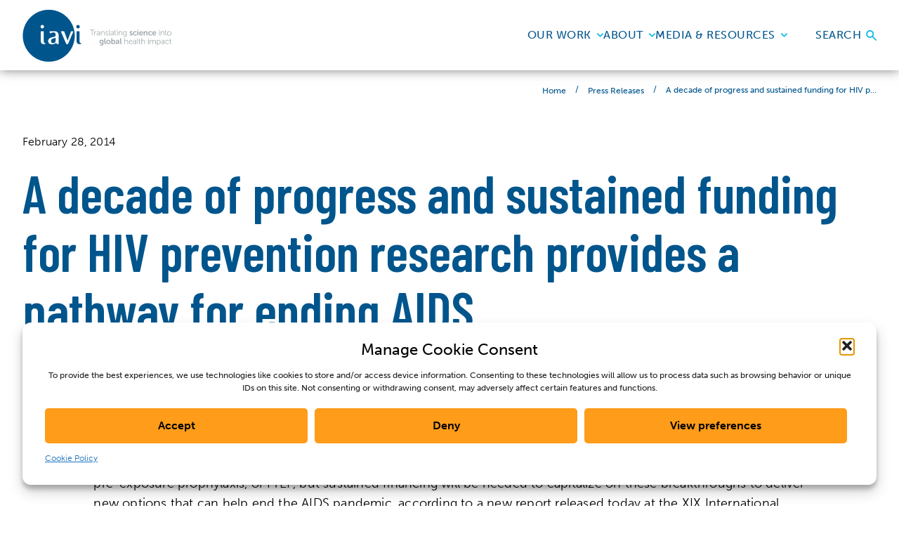

--- FILE ---
content_type: text/html; charset=UTF-8
request_url: https://www.iavi.org/press-release/a-decade-of-progress-and-sustained-funding-for-hiv-prevention-research-provides-a-pathway-for-ending-aids/
body_size: 52309
content:
<!DOCTYPE HTML>
<html lang="en">
  <head>
    <meta charset="UTF-8">
    <meta name="viewport" content="width=device-width, initial-scale=1.0" >
    <link rel="profile" href="https://gmpg.org/xfn/11">
    <!-- <script>var exports = {};</script> -->
    <meta name='robots' content='index, follow, max-image-preview:large, max-snippet:-1, max-video-preview:-1' />

	<!-- This site is optimized with the Yoast SEO Premium plugin v24.5 (Yoast SEO v26.5) - https://yoast.com/wordpress/plugins/seo/ -->
	<title>A decade of progress and sustained funding for HIV prevention research provides a pathway for ending AIDS - IAVI</title>
	<link rel="canonical" href="https://www.iavi.org/press-release/a-decade-of-progress-and-sustained-funding-for-hiv-prevention-research-provides-a-pathway-for-ending-aids/" />
	<meta property="og:locale" content="en_US" />
	<meta property="og:type" content="article" />
	<meta property="og:title" content="A decade of progress and sustained funding for HIV prevention research provides a pathway for ending AIDS" />
	<meta property="og:url" content="https://www.iavi.org/press-release/a-decade-of-progress-and-sustained-funding-for-hiv-prevention-research-provides-a-pathway-for-ending-aids/" />
	<meta property="og:site_name" content="IAVI" />
	<meta property="article:publisher" content="https://www.facebook.com/AIDSvaccine" />
	<meta name="twitter:card" content="summary_large_image" />
	<script type="application/ld+json" class="yoast-schema-graph">{"@context":"https://schema.org","@graph":[{"@type":"WebPage","@id":"https://www.iavi.org/press-release/a-decade-of-progress-and-sustained-funding-for-hiv-prevention-research-provides-a-pathway-for-ending-aids/","url":"https://www.iavi.org/press-release/a-decade-of-progress-and-sustained-funding-for-hiv-prevention-research-provides-a-pathway-for-ending-aids/","name":"A decade of progress and sustained funding for HIV prevention research provides a pathway for ending AIDS - IAVI","isPartOf":{"@id":"https://iavi.org/#website"},"datePublished":"2014-02-28T12:18:38+00:00","breadcrumb":{"@id":"https://www.iavi.org/press-release/a-decade-of-progress-and-sustained-funding-for-hiv-prevention-research-provides-a-pathway-for-ending-aids/#breadcrumb"},"inLanguage":"en-US","potentialAction":[{"@type":"ReadAction","target":["https://www.iavi.org/press-release/a-decade-of-progress-and-sustained-funding-for-hiv-prevention-research-provides-a-pathway-for-ending-aids/"]}]},{"@type":"BreadcrumbList","@id":"https://www.iavi.org/press-release/a-decade-of-progress-and-sustained-funding-for-hiv-prevention-research-provides-a-pathway-for-ending-aids/#breadcrumb","itemListElement":[{"@type":"ListItem","position":1,"name":"Home","item":"https://www.iavi.org/"},{"@type":"ListItem","position":2,"name":"Press Releases","item":"https://www.iavi.org/press-releases/"},{"@type":"ListItem","position":3,"name":"A decade of progress and sustained funding for HIV prevention research provides a pathway for ending AIDS"}]},{"@type":"WebSite","@id":"https://iavi.org/#website","url":"https://iavi.org/","name":"IAVI","description":"Translating scientific discoveries into affordable, globally accessible public health solutions","publisher":{"@id":"https://iavi.org/#organization"},"potentialAction":[{"@type":"SearchAction","target":{"@type":"EntryPoint","urlTemplate":"https://iavi.org/?s={search_term_string}"},"query-input":{"@type":"PropertyValueSpecification","valueRequired":true,"valueName":"search_term_string"}}],"inLanguage":"en-US"},{"@type":"Organization","@id":"https://iavi.org/#organization","name":"International AIDS Vaccine Initiative","url":"https://iavi.org/","logo":{"@type":"ImageObject","inLanguage":"en-US","@id":"https://iavi.org/#/schema/logo/image/","url":"https://www.iavi.org/wp-content/uploads/2023/12/iavi-logo-blue-tagline-right1.png","contentUrl":"https://www.iavi.org/wp-content/uploads/2023/12/iavi-logo-blue-tagline-right1.png","width":2027,"height":794,"caption":"International AIDS Vaccine Initiative"},"image":{"@id":"https://iavi.org/#/schema/logo/image/"},"sameAs":["https://www.facebook.com/AIDSvaccine","https://www.linkedin.com/company/23976","https://www.youtube.com/user/IAVIVideos","https://www.instagram.com/iaviorg/"]}]}</script>
	<!-- / Yoast SEO Premium plugin. -->


<link rel='dns-prefetch' href='//cdnjs.cloudflare.com' />
<link rel='dns-prefetch' href='//fonts.googleapis.com' />
<link rel="alternate" title="oEmbed (JSON)" type="application/json+oembed" href="https://www.iavi.org/wp-json/oembed/1.0/embed?url=https%3A%2F%2Fwww.iavi.org%2Fpress-release%2Fa-decade-of-progress-and-sustained-funding-for-hiv-prevention-research-provides-a-pathway-for-ending-aids%2F" />
<link rel="alternate" title="oEmbed (XML)" type="text/xml+oembed" href="https://www.iavi.org/wp-json/oembed/1.0/embed?url=https%3A%2F%2Fwww.iavi.org%2Fpress-release%2Fa-decade-of-progress-and-sustained-funding-for-hiv-prevention-research-provides-a-pathway-for-ending-aids%2F&#038;format=xml" />
<style id='wp-img-auto-sizes-contain-inline-css' type='text/css'>
img:is([sizes=auto i],[sizes^="auto," i]){contain-intrinsic-size:3000px 1500px}
/*# sourceURL=wp-img-auto-sizes-contain-inline-css */
</style>
<style id='wp-emoji-styles-inline-css' type='text/css'>

	img.wp-smiley, img.emoji {
		display: inline !important;
		border: none !important;
		box-shadow: none !important;
		height: 1em !important;
		width: 1em !important;
		margin: 0 0.07em !important;
		vertical-align: -0.1em !important;
		background: none !important;
		padding: 0 !important;
	}
/*# sourceURL=wp-emoji-styles-inline-css */
</style>
<style id='wp-block-library-inline-css' type='text/css'>
:root{--wp-block-synced-color:#7a00df;--wp-block-synced-color--rgb:122,0,223;--wp-bound-block-color:var(--wp-block-synced-color);--wp-editor-canvas-background:#ddd;--wp-admin-theme-color:#007cba;--wp-admin-theme-color--rgb:0,124,186;--wp-admin-theme-color-darker-10:#006ba1;--wp-admin-theme-color-darker-10--rgb:0,107,160.5;--wp-admin-theme-color-darker-20:#005a87;--wp-admin-theme-color-darker-20--rgb:0,90,135;--wp-admin-border-width-focus:2px}@media (min-resolution:192dpi){:root{--wp-admin-border-width-focus:1.5px}}.wp-element-button{cursor:pointer}:root .has-very-light-gray-background-color{background-color:#eee}:root .has-very-dark-gray-background-color{background-color:#313131}:root .has-very-light-gray-color{color:#eee}:root .has-very-dark-gray-color{color:#313131}:root .has-vivid-green-cyan-to-vivid-cyan-blue-gradient-background{background:linear-gradient(135deg,#00d084,#0693e3)}:root .has-purple-crush-gradient-background{background:linear-gradient(135deg,#34e2e4,#4721fb 50%,#ab1dfe)}:root .has-hazy-dawn-gradient-background{background:linear-gradient(135deg,#faaca8,#dad0ec)}:root .has-subdued-olive-gradient-background{background:linear-gradient(135deg,#fafae1,#67a671)}:root .has-atomic-cream-gradient-background{background:linear-gradient(135deg,#fdd79a,#004a59)}:root .has-nightshade-gradient-background{background:linear-gradient(135deg,#330968,#31cdcf)}:root .has-midnight-gradient-background{background:linear-gradient(135deg,#020381,#2874fc)}:root{--wp--preset--font-size--normal:16px;--wp--preset--font-size--huge:42px}.has-regular-font-size{font-size:1em}.has-larger-font-size{font-size:2.625em}.has-normal-font-size{font-size:var(--wp--preset--font-size--normal)}.has-huge-font-size{font-size:var(--wp--preset--font-size--huge)}.has-text-align-center{text-align:center}.has-text-align-left{text-align:left}.has-text-align-right{text-align:right}.has-fit-text{white-space:nowrap!important}#end-resizable-editor-section{display:none}.aligncenter{clear:both}.items-justified-left{justify-content:flex-start}.items-justified-center{justify-content:center}.items-justified-right{justify-content:flex-end}.items-justified-space-between{justify-content:space-between}.screen-reader-text{border:0;clip-path:inset(50%);height:1px;margin:-1px;overflow:hidden;padding:0;position:absolute;width:1px;word-wrap:normal!important}.screen-reader-text:focus{background-color:#ddd;clip-path:none;color:#444;display:block;font-size:1em;height:auto;left:5px;line-height:normal;padding:15px 23px 14px;text-decoration:none;top:5px;width:auto;z-index:100000}html :where(.has-border-color){border-style:solid}html :where([style*=border-top-color]){border-top-style:solid}html :where([style*=border-right-color]){border-right-style:solid}html :where([style*=border-bottom-color]){border-bottom-style:solid}html :where([style*=border-left-color]){border-left-style:solid}html :where([style*=border-width]){border-style:solid}html :where([style*=border-top-width]){border-top-style:solid}html :where([style*=border-right-width]){border-right-style:solid}html :where([style*=border-bottom-width]){border-bottom-style:solid}html :where([style*=border-left-width]){border-left-style:solid}html :where(img[class*=wp-image-]){height:auto;max-width:100%}:where(figure){margin:0 0 1em}html :where(.is-position-sticky){--wp-admin--admin-bar--position-offset:var(--wp-admin--admin-bar--height,0px)}@media screen and (max-width:600px){html :where(.is-position-sticky){--wp-admin--admin-bar--position-offset:0px}}

/*# sourceURL=wp-block-library-inline-css */
</style><style id='wp-block-heading-inline-css' type='text/css'>
h1:where(.wp-block-heading).has-background,h2:where(.wp-block-heading).has-background,h3:where(.wp-block-heading).has-background,h4:where(.wp-block-heading).has-background,h5:where(.wp-block-heading).has-background,h6:where(.wp-block-heading).has-background{padding:1.25em 2.375em}h1.has-text-align-left[style*=writing-mode]:where([style*=vertical-lr]),h1.has-text-align-right[style*=writing-mode]:where([style*=vertical-rl]),h2.has-text-align-left[style*=writing-mode]:where([style*=vertical-lr]),h2.has-text-align-right[style*=writing-mode]:where([style*=vertical-rl]),h3.has-text-align-left[style*=writing-mode]:where([style*=vertical-lr]),h3.has-text-align-right[style*=writing-mode]:where([style*=vertical-rl]),h4.has-text-align-left[style*=writing-mode]:where([style*=vertical-lr]),h4.has-text-align-right[style*=writing-mode]:where([style*=vertical-rl]),h5.has-text-align-left[style*=writing-mode]:where([style*=vertical-lr]),h5.has-text-align-right[style*=writing-mode]:where([style*=vertical-rl]),h6.has-text-align-left[style*=writing-mode]:where([style*=vertical-lr]),h6.has-text-align-right[style*=writing-mode]:where([style*=vertical-rl]){rotate:180deg}
/*# sourceURL=https://www.iavi.org/wp-includes/blocks/heading/style.min.css */
</style>
<style id='wp-block-image-inline-css' type='text/css'>
.wp-block-image>a,.wp-block-image>figure>a{display:inline-block}.wp-block-image img{box-sizing:border-box;height:auto;max-width:100%;vertical-align:bottom}@media not (prefers-reduced-motion){.wp-block-image img.hide{visibility:hidden}.wp-block-image img.show{animation:show-content-image .4s}}.wp-block-image[style*=border-radius] img,.wp-block-image[style*=border-radius]>a{border-radius:inherit}.wp-block-image.has-custom-border img{box-sizing:border-box}.wp-block-image.aligncenter{text-align:center}.wp-block-image.alignfull>a,.wp-block-image.alignwide>a{width:100%}.wp-block-image.alignfull img,.wp-block-image.alignwide img{height:auto;width:100%}.wp-block-image .aligncenter,.wp-block-image .alignleft,.wp-block-image .alignright,.wp-block-image.aligncenter,.wp-block-image.alignleft,.wp-block-image.alignright{display:table}.wp-block-image .aligncenter>figcaption,.wp-block-image .alignleft>figcaption,.wp-block-image .alignright>figcaption,.wp-block-image.aligncenter>figcaption,.wp-block-image.alignleft>figcaption,.wp-block-image.alignright>figcaption{caption-side:bottom;display:table-caption}.wp-block-image .alignleft{float:left;margin:.5em 1em .5em 0}.wp-block-image .alignright{float:right;margin:.5em 0 .5em 1em}.wp-block-image .aligncenter{margin-left:auto;margin-right:auto}.wp-block-image :where(figcaption){margin-bottom:1em;margin-top:.5em}.wp-block-image.is-style-circle-mask img{border-radius:9999px}@supports ((-webkit-mask-image:none) or (mask-image:none)) or (-webkit-mask-image:none){.wp-block-image.is-style-circle-mask img{border-radius:0;-webkit-mask-image:url('data:image/svg+xml;utf8,<svg viewBox="0 0 100 100" xmlns="http://www.w3.org/2000/svg"><circle cx="50" cy="50" r="50"/></svg>');mask-image:url('data:image/svg+xml;utf8,<svg viewBox="0 0 100 100" xmlns="http://www.w3.org/2000/svg"><circle cx="50" cy="50" r="50"/></svg>');mask-mode:alpha;-webkit-mask-position:center;mask-position:center;-webkit-mask-repeat:no-repeat;mask-repeat:no-repeat;-webkit-mask-size:contain;mask-size:contain}}:root :where(.wp-block-image.is-style-rounded img,.wp-block-image .is-style-rounded img){border-radius:9999px}.wp-block-image figure{margin:0}.wp-lightbox-container{display:flex;flex-direction:column;position:relative}.wp-lightbox-container img{cursor:zoom-in}.wp-lightbox-container img:hover+button{opacity:1}.wp-lightbox-container button{align-items:center;backdrop-filter:blur(16px) saturate(180%);background-color:#5a5a5a40;border:none;border-radius:4px;cursor:zoom-in;display:flex;height:20px;justify-content:center;opacity:0;padding:0;position:absolute;right:16px;text-align:center;top:16px;width:20px;z-index:100}@media not (prefers-reduced-motion){.wp-lightbox-container button{transition:opacity .2s ease}}.wp-lightbox-container button:focus-visible{outline:3px auto #5a5a5a40;outline:3px auto -webkit-focus-ring-color;outline-offset:3px}.wp-lightbox-container button:hover{cursor:pointer;opacity:1}.wp-lightbox-container button:focus{opacity:1}.wp-lightbox-container button:focus,.wp-lightbox-container button:hover,.wp-lightbox-container button:not(:hover):not(:active):not(.has-background){background-color:#5a5a5a40;border:none}.wp-lightbox-overlay{box-sizing:border-box;cursor:zoom-out;height:100vh;left:0;overflow:hidden;position:fixed;top:0;visibility:hidden;width:100%;z-index:100000}.wp-lightbox-overlay .close-button{align-items:center;cursor:pointer;display:flex;justify-content:center;min-height:40px;min-width:40px;padding:0;position:absolute;right:calc(env(safe-area-inset-right) + 16px);top:calc(env(safe-area-inset-top) + 16px);z-index:5000000}.wp-lightbox-overlay .close-button:focus,.wp-lightbox-overlay .close-button:hover,.wp-lightbox-overlay .close-button:not(:hover):not(:active):not(.has-background){background:none;border:none}.wp-lightbox-overlay .lightbox-image-container{height:var(--wp--lightbox-container-height);left:50%;overflow:hidden;position:absolute;top:50%;transform:translate(-50%,-50%);transform-origin:top left;width:var(--wp--lightbox-container-width);z-index:9999999999}.wp-lightbox-overlay .wp-block-image{align-items:center;box-sizing:border-box;display:flex;height:100%;justify-content:center;margin:0;position:relative;transform-origin:0 0;width:100%;z-index:3000000}.wp-lightbox-overlay .wp-block-image img{height:var(--wp--lightbox-image-height);min-height:var(--wp--lightbox-image-height);min-width:var(--wp--lightbox-image-width);width:var(--wp--lightbox-image-width)}.wp-lightbox-overlay .wp-block-image figcaption{display:none}.wp-lightbox-overlay button{background:none;border:none}.wp-lightbox-overlay .scrim{background-color:#fff;height:100%;opacity:.9;position:absolute;width:100%;z-index:2000000}.wp-lightbox-overlay.active{visibility:visible}@media not (prefers-reduced-motion){.wp-lightbox-overlay.active{animation:turn-on-visibility .25s both}.wp-lightbox-overlay.active img{animation:turn-on-visibility .35s both}.wp-lightbox-overlay.show-closing-animation:not(.active){animation:turn-off-visibility .35s both}.wp-lightbox-overlay.show-closing-animation:not(.active) img{animation:turn-off-visibility .25s both}.wp-lightbox-overlay.zoom.active{animation:none;opacity:1;visibility:visible}.wp-lightbox-overlay.zoom.active .lightbox-image-container{animation:lightbox-zoom-in .4s}.wp-lightbox-overlay.zoom.active .lightbox-image-container img{animation:none}.wp-lightbox-overlay.zoom.active .scrim{animation:turn-on-visibility .4s forwards}.wp-lightbox-overlay.zoom.show-closing-animation:not(.active){animation:none}.wp-lightbox-overlay.zoom.show-closing-animation:not(.active) .lightbox-image-container{animation:lightbox-zoom-out .4s}.wp-lightbox-overlay.zoom.show-closing-animation:not(.active) .lightbox-image-container img{animation:none}.wp-lightbox-overlay.zoom.show-closing-animation:not(.active) .scrim{animation:turn-off-visibility .4s forwards}}@keyframes show-content-image{0%{visibility:hidden}99%{visibility:hidden}to{visibility:visible}}@keyframes turn-on-visibility{0%{opacity:0}to{opacity:1}}@keyframes turn-off-visibility{0%{opacity:1;visibility:visible}99%{opacity:0;visibility:visible}to{opacity:0;visibility:hidden}}@keyframes lightbox-zoom-in{0%{transform:translate(calc((-100vw + var(--wp--lightbox-scrollbar-width))/2 + var(--wp--lightbox-initial-left-position)),calc(-50vh + var(--wp--lightbox-initial-top-position))) scale(var(--wp--lightbox-scale))}to{transform:translate(-50%,-50%) scale(1)}}@keyframes lightbox-zoom-out{0%{transform:translate(-50%,-50%) scale(1);visibility:visible}99%{visibility:visible}to{transform:translate(calc((-100vw + var(--wp--lightbox-scrollbar-width))/2 + var(--wp--lightbox-initial-left-position)),calc(-50vh + var(--wp--lightbox-initial-top-position))) scale(var(--wp--lightbox-scale));visibility:hidden}}
/*# sourceURL=https://www.iavi.org/wp-includes/blocks/image/style.min.css */
</style>
<style id='wp-block-paragraph-inline-css' type='text/css'>
.is-small-text{font-size:.875em}.is-regular-text{font-size:1em}.is-large-text{font-size:2.25em}.is-larger-text{font-size:3em}.has-drop-cap:not(:focus):first-letter{float:left;font-size:8.4em;font-style:normal;font-weight:100;line-height:.68;margin:.05em .1em 0 0;text-transform:uppercase}body.rtl .has-drop-cap:not(:focus):first-letter{float:none;margin-left:.1em}p.has-drop-cap.has-background{overflow:hidden}:root :where(p.has-background){padding:1.25em 2.375em}:where(p.has-text-color:not(.has-link-color)) a{color:inherit}p.has-text-align-left[style*="writing-mode:vertical-lr"],p.has-text-align-right[style*="writing-mode:vertical-rl"]{rotate:180deg}
/*# sourceURL=https://www.iavi.org/wp-includes/blocks/paragraph/style.min.css */
</style>
<style id='wp-block-separator-inline-css' type='text/css'>
@charset "UTF-8";.wp-block-separator{border:none;border-top:2px solid}:root :where(.wp-block-separator.is-style-dots){height:auto;line-height:1;text-align:center}:root :where(.wp-block-separator.is-style-dots):before{color:currentColor;content:"···";font-family:serif;font-size:1.5em;letter-spacing:2em;padding-left:2em}.wp-block-separator.is-style-dots{background:none!important;border:none!important}
/*# sourceURL=https://www.iavi.org/wp-includes/blocks/separator/style.min.css */
</style>
<style id='wp-block-social-links-inline-css' type='text/css'>
.wp-block-social-links{background:none;box-sizing:border-box;margin-left:0;padding-left:0;padding-right:0;text-indent:0}.wp-block-social-links .wp-social-link a,.wp-block-social-links .wp-social-link a:hover{border-bottom:0;box-shadow:none;text-decoration:none}.wp-block-social-links .wp-social-link svg{height:1em;width:1em}.wp-block-social-links .wp-social-link span:not(.screen-reader-text){font-size:.65em;margin-left:.5em;margin-right:.5em}.wp-block-social-links.has-small-icon-size{font-size:16px}.wp-block-social-links,.wp-block-social-links.has-normal-icon-size{font-size:24px}.wp-block-social-links.has-large-icon-size{font-size:36px}.wp-block-social-links.has-huge-icon-size{font-size:48px}.wp-block-social-links.aligncenter{display:flex;justify-content:center}.wp-block-social-links.alignright{justify-content:flex-end}.wp-block-social-link{border-radius:9999px;display:block}@media not (prefers-reduced-motion){.wp-block-social-link{transition:transform .1s ease}}.wp-block-social-link{height:auto}.wp-block-social-link a{align-items:center;display:flex;line-height:0}.wp-block-social-link:hover{transform:scale(1.1)}.wp-block-social-links .wp-block-social-link.wp-social-link{display:inline-block;margin:0;padding:0}.wp-block-social-links .wp-block-social-link.wp-social-link .wp-block-social-link-anchor,.wp-block-social-links .wp-block-social-link.wp-social-link .wp-block-social-link-anchor svg,.wp-block-social-links .wp-block-social-link.wp-social-link .wp-block-social-link-anchor:active,.wp-block-social-links .wp-block-social-link.wp-social-link .wp-block-social-link-anchor:hover,.wp-block-social-links .wp-block-social-link.wp-social-link .wp-block-social-link-anchor:visited{color:currentColor;fill:currentColor}:where(.wp-block-social-links:not(.is-style-logos-only)) .wp-social-link{background-color:#f0f0f0;color:#444}:where(.wp-block-social-links:not(.is-style-logos-only)) .wp-social-link-amazon{background-color:#f90;color:#fff}:where(.wp-block-social-links:not(.is-style-logos-only)) .wp-social-link-bandcamp{background-color:#1ea0c3;color:#fff}:where(.wp-block-social-links:not(.is-style-logos-only)) .wp-social-link-behance{background-color:#0757fe;color:#fff}:where(.wp-block-social-links:not(.is-style-logos-only)) .wp-social-link-bluesky{background-color:#0a7aff;color:#fff}:where(.wp-block-social-links:not(.is-style-logos-only)) .wp-social-link-codepen{background-color:#1e1f26;color:#fff}:where(.wp-block-social-links:not(.is-style-logos-only)) .wp-social-link-deviantart{background-color:#02e49b;color:#fff}:where(.wp-block-social-links:not(.is-style-logos-only)) .wp-social-link-discord{background-color:#5865f2;color:#fff}:where(.wp-block-social-links:not(.is-style-logos-only)) .wp-social-link-dribbble{background-color:#e94c89;color:#fff}:where(.wp-block-social-links:not(.is-style-logos-only)) .wp-social-link-dropbox{background-color:#4280ff;color:#fff}:where(.wp-block-social-links:not(.is-style-logos-only)) .wp-social-link-etsy{background-color:#f45800;color:#fff}:where(.wp-block-social-links:not(.is-style-logos-only)) .wp-social-link-facebook{background-color:#0866ff;color:#fff}:where(.wp-block-social-links:not(.is-style-logos-only)) .wp-social-link-fivehundredpx{background-color:#000;color:#fff}:where(.wp-block-social-links:not(.is-style-logos-only)) .wp-social-link-flickr{background-color:#0461dd;color:#fff}:where(.wp-block-social-links:not(.is-style-logos-only)) .wp-social-link-foursquare{background-color:#e65678;color:#fff}:where(.wp-block-social-links:not(.is-style-logos-only)) .wp-social-link-github{background-color:#24292d;color:#fff}:where(.wp-block-social-links:not(.is-style-logos-only)) .wp-social-link-goodreads{background-color:#eceadd;color:#382110}:where(.wp-block-social-links:not(.is-style-logos-only)) .wp-social-link-google{background-color:#ea4434;color:#fff}:where(.wp-block-social-links:not(.is-style-logos-only)) .wp-social-link-gravatar{background-color:#1d4fc4;color:#fff}:where(.wp-block-social-links:not(.is-style-logos-only)) .wp-social-link-instagram{background-color:#f00075;color:#fff}:where(.wp-block-social-links:not(.is-style-logos-only)) .wp-social-link-lastfm{background-color:#e21b24;color:#fff}:where(.wp-block-social-links:not(.is-style-logos-only)) .wp-social-link-linkedin{background-color:#0d66c2;color:#fff}:where(.wp-block-social-links:not(.is-style-logos-only)) .wp-social-link-mastodon{background-color:#3288d4;color:#fff}:where(.wp-block-social-links:not(.is-style-logos-only)) .wp-social-link-medium{background-color:#000;color:#fff}:where(.wp-block-social-links:not(.is-style-logos-only)) .wp-social-link-meetup{background-color:#f6405f;color:#fff}:where(.wp-block-social-links:not(.is-style-logos-only)) .wp-social-link-patreon{background-color:#000;color:#fff}:where(.wp-block-social-links:not(.is-style-logos-only)) .wp-social-link-pinterest{background-color:#e60122;color:#fff}:where(.wp-block-social-links:not(.is-style-logos-only)) .wp-social-link-pocket{background-color:#ef4155;color:#fff}:where(.wp-block-social-links:not(.is-style-logos-only)) .wp-social-link-reddit{background-color:#ff4500;color:#fff}:where(.wp-block-social-links:not(.is-style-logos-only)) .wp-social-link-skype{background-color:#0478d7;color:#fff}:where(.wp-block-social-links:not(.is-style-logos-only)) .wp-social-link-snapchat{background-color:#fefc00;color:#fff;stroke:#000}:where(.wp-block-social-links:not(.is-style-logos-only)) .wp-social-link-soundcloud{background-color:#ff5600;color:#fff}:where(.wp-block-social-links:not(.is-style-logos-only)) .wp-social-link-spotify{background-color:#1bd760;color:#fff}:where(.wp-block-social-links:not(.is-style-logos-only)) .wp-social-link-telegram{background-color:#2aabee;color:#fff}:where(.wp-block-social-links:not(.is-style-logos-only)) .wp-social-link-threads{background-color:#000;color:#fff}:where(.wp-block-social-links:not(.is-style-logos-only)) .wp-social-link-tiktok{background-color:#000;color:#fff}:where(.wp-block-social-links:not(.is-style-logos-only)) .wp-social-link-tumblr{background-color:#011835;color:#fff}:where(.wp-block-social-links:not(.is-style-logos-only)) .wp-social-link-twitch{background-color:#6440a4;color:#fff}:where(.wp-block-social-links:not(.is-style-logos-only)) .wp-social-link-twitter{background-color:#1da1f2;color:#fff}:where(.wp-block-social-links:not(.is-style-logos-only)) .wp-social-link-vimeo{background-color:#1eb7ea;color:#fff}:where(.wp-block-social-links:not(.is-style-logos-only)) .wp-social-link-vk{background-color:#4680c2;color:#fff}:where(.wp-block-social-links:not(.is-style-logos-only)) .wp-social-link-wordpress{background-color:#3499cd;color:#fff}:where(.wp-block-social-links:not(.is-style-logos-only)) .wp-social-link-whatsapp{background-color:#25d366;color:#fff}:where(.wp-block-social-links:not(.is-style-logos-only)) .wp-social-link-x{background-color:#000;color:#fff}:where(.wp-block-social-links:not(.is-style-logos-only)) .wp-social-link-yelp{background-color:#d32422;color:#fff}:where(.wp-block-social-links:not(.is-style-logos-only)) .wp-social-link-youtube{background-color:red;color:#fff}:where(.wp-block-social-links.is-style-logos-only) .wp-social-link{background:none}:where(.wp-block-social-links.is-style-logos-only) .wp-social-link svg{height:1.25em;width:1.25em}:where(.wp-block-social-links.is-style-logos-only) .wp-social-link-amazon{color:#f90}:where(.wp-block-social-links.is-style-logos-only) .wp-social-link-bandcamp{color:#1ea0c3}:where(.wp-block-social-links.is-style-logos-only) .wp-social-link-behance{color:#0757fe}:where(.wp-block-social-links.is-style-logos-only) .wp-social-link-bluesky{color:#0a7aff}:where(.wp-block-social-links.is-style-logos-only) .wp-social-link-codepen{color:#1e1f26}:where(.wp-block-social-links.is-style-logos-only) .wp-social-link-deviantart{color:#02e49b}:where(.wp-block-social-links.is-style-logos-only) .wp-social-link-discord{color:#5865f2}:where(.wp-block-social-links.is-style-logos-only) .wp-social-link-dribbble{color:#e94c89}:where(.wp-block-social-links.is-style-logos-only) .wp-social-link-dropbox{color:#4280ff}:where(.wp-block-social-links.is-style-logos-only) .wp-social-link-etsy{color:#f45800}:where(.wp-block-social-links.is-style-logos-only) .wp-social-link-facebook{color:#0866ff}:where(.wp-block-social-links.is-style-logos-only) .wp-social-link-fivehundredpx{color:#000}:where(.wp-block-social-links.is-style-logos-only) .wp-social-link-flickr{color:#0461dd}:where(.wp-block-social-links.is-style-logos-only) .wp-social-link-foursquare{color:#e65678}:where(.wp-block-social-links.is-style-logos-only) .wp-social-link-github{color:#24292d}:where(.wp-block-social-links.is-style-logos-only) .wp-social-link-goodreads{color:#382110}:where(.wp-block-social-links.is-style-logos-only) .wp-social-link-google{color:#ea4434}:where(.wp-block-social-links.is-style-logos-only) .wp-social-link-gravatar{color:#1d4fc4}:where(.wp-block-social-links.is-style-logos-only) .wp-social-link-instagram{color:#f00075}:where(.wp-block-social-links.is-style-logos-only) .wp-social-link-lastfm{color:#e21b24}:where(.wp-block-social-links.is-style-logos-only) .wp-social-link-linkedin{color:#0d66c2}:where(.wp-block-social-links.is-style-logos-only) .wp-social-link-mastodon{color:#3288d4}:where(.wp-block-social-links.is-style-logos-only) .wp-social-link-medium{color:#000}:where(.wp-block-social-links.is-style-logos-only) .wp-social-link-meetup{color:#f6405f}:where(.wp-block-social-links.is-style-logos-only) .wp-social-link-patreon{color:#000}:where(.wp-block-social-links.is-style-logos-only) .wp-social-link-pinterest{color:#e60122}:where(.wp-block-social-links.is-style-logos-only) .wp-social-link-pocket{color:#ef4155}:where(.wp-block-social-links.is-style-logos-only) .wp-social-link-reddit{color:#ff4500}:where(.wp-block-social-links.is-style-logos-only) .wp-social-link-skype{color:#0478d7}:where(.wp-block-social-links.is-style-logos-only) .wp-social-link-snapchat{color:#fff;stroke:#000}:where(.wp-block-social-links.is-style-logos-only) .wp-social-link-soundcloud{color:#ff5600}:where(.wp-block-social-links.is-style-logos-only) .wp-social-link-spotify{color:#1bd760}:where(.wp-block-social-links.is-style-logos-only) .wp-social-link-telegram{color:#2aabee}:where(.wp-block-social-links.is-style-logos-only) .wp-social-link-threads{color:#000}:where(.wp-block-social-links.is-style-logos-only) .wp-social-link-tiktok{color:#000}:where(.wp-block-social-links.is-style-logos-only) .wp-social-link-tumblr{color:#011835}:where(.wp-block-social-links.is-style-logos-only) .wp-social-link-twitch{color:#6440a4}:where(.wp-block-social-links.is-style-logos-only) .wp-social-link-twitter{color:#1da1f2}:where(.wp-block-social-links.is-style-logos-only) .wp-social-link-vimeo{color:#1eb7ea}:where(.wp-block-social-links.is-style-logos-only) .wp-social-link-vk{color:#4680c2}:where(.wp-block-social-links.is-style-logos-only) .wp-social-link-whatsapp{color:#25d366}:where(.wp-block-social-links.is-style-logos-only) .wp-social-link-wordpress{color:#3499cd}:where(.wp-block-social-links.is-style-logos-only) .wp-social-link-x{color:#000}:where(.wp-block-social-links.is-style-logos-only) .wp-social-link-yelp{color:#d32422}:where(.wp-block-social-links.is-style-logos-only) .wp-social-link-youtube{color:red}.wp-block-social-links.is-style-pill-shape .wp-social-link{width:auto}:root :where(.wp-block-social-links .wp-social-link a){padding:.25em}:root :where(.wp-block-social-links.is-style-logos-only .wp-social-link a){padding:0}:root :where(.wp-block-social-links.is-style-pill-shape .wp-social-link a){padding-left:.6666666667em;padding-right:.6666666667em}.wp-block-social-links:not(.has-icon-color):not(.has-icon-background-color) .wp-social-link-snapchat .wp-block-social-link-label{color:#000}
/*# sourceURL=https://www.iavi.org/wp-includes/blocks/social-links/style.min.css */
</style>
<style id='global-styles-inline-css' type='text/css'>
:root{--wp--preset--aspect-ratio--square: 1;--wp--preset--aspect-ratio--4-3: 4/3;--wp--preset--aspect-ratio--3-4: 3/4;--wp--preset--aspect-ratio--3-2: 3/2;--wp--preset--aspect-ratio--2-3: 2/3;--wp--preset--aspect-ratio--16-9: 16/9;--wp--preset--aspect-ratio--9-16: 9/16;--wp--preset--color--black: #000000;--wp--preset--color--cyan-bluish-gray: #abb8c3;--wp--preset--color--white: #FFFFFF;--wp--preset--color--pale-pink: #f78da7;--wp--preset--color--vivid-red: #cf2e2e;--wp--preset--color--luminous-vivid-orange: #ff6900;--wp--preset--color--luminous-vivid-amber: #fcb900;--wp--preset--color--light-green-cyan: #7bdcb5;--wp--preset--color--vivid-green-cyan: #00d084;--wp--preset--color--pale-cyan-blue: #8ed1fc;--wp--preset--color--vivid-cyan-blue: #0693e3;--wp--preset--color--vivid-purple: #9b51e0;--wp--preset--color--blue-dk: #00558C;--wp--preset--color--blue-lt: #00B5E2;--wp--preset--color--blue-bb: #F2FBFE;--wp--preset--color--yellow: #ff9c19;--wp--preset--color--teal: #0BDDCA;--wp--preset--color--magenta: #9E007E;--wp--preset--color--red: #BA062D;--wp--preset--color--gray: #d6d6d6;--wp--preset--gradient--vivid-cyan-blue-to-vivid-purple: linear-gradient(135deg,rgb(6,147,227) 0%,rgb(155,81,224) 100%);--wp--preset--gradient--light-green-cyan-to-vivid-green-cyan: linear-gradient(135deg,rgb(122,220,180) 0%,rgb(0,208,130) 100%);--wp--preset--gradient--luminous-vivid-amber-to-luminous-vivid-orange: linear-gradient(135deg,rgb(252,185,0) 0%,rgb(255,105,0) 100%);--wp--preset--gradient--luminous-vivid-orange-to-vivid-red: linear-gradient(135deg,rgb(255,105,0) 0%,rgb(207,46,46) 100%);--wp--preset--gradient--very-light-gray-to-cyan-bluish-gray: linear-gradient(135deg,rgb(238,238,238) 0%,rgb(169,184,195) 100%);--wp--preset--gradient--cool-to-warm-spectrum: linear-gradient(135deg,rgb(74,234,220) 0%,rgb(151,120,209) 20%,rgb(207,42,186) 40%,rgb(238,44,130) 60%,rgb(251,105,98) 80%,rgb(254,248,76) 100%);--wp--preset--gradient--blush-light-purple: linear-gradient(135deg,rgb(255,206,236) 0%,rgb(152,150,240) 100%);--wp--preset--gradient--blush-bordeaux: linear-gradient(135deg,rgb(254,205,165) 0%,rgb(254,45,45) 50%,rgb(107,0,62) 100%);--wp--preset--gradient--luminous-dusk: linear-gradient(135deg,rgb(255,203,112) 0%,rgb(199,81,192) 50%,rgb(65,88,208) 100%);--wp--preset--gradient--pale-ocean: linear-gradient(135deg,rgb(255,245,203) 0%,rgb(182,227,212) 50%,rgb(51,167,181) 100%);--wp--preset--gradient--electric-grass: linear-gradient(135deg,rgb(202,248,128) 0%,rgb(113,206,126) 100%);--wp--preset--gradient--midnight: linear-gradient(135deg,rgb(2,3,129) 0%,rgb(40,116,252) 100%);--wp--preset--gradient--g-teal: linear-gradient(286.41deg, #005A65 -7.71%, #087A88 97.73%);--wp--preset--gradient--g-tan: linear-gradient(284.85deg, #6F4010 -7.89%, #A86823 100%);--wp--preset--gradient--g-black: linear-gradient(264.68deg, rgba(17, 9, 0, 0) 21.81%, rgba(17, 9, 0, 0.78) 60%);--wp--preset--gradient--g-black-v: linear-gradient(180deg, rgba(17, 9, 0, 0) -11.51%, rgba(17, 9, 0, 0.9) 92.29%);--wp--preset--font-size--small: 13px;--wp--preset--font-size--medium: 20px;--wp--preset--font-size--large: 36px;--wp--preset--font-size--x-large: 42px;--wp--preset--font-family--barlow-condensed: Barlow Condensed, Montserrat, 'Open Sans', Arial;--wp--preset--spacing--20: 0.44rem;--wp--preset--spacing--30: 0.67rem;--wp--preset--spacing--40: 1rem;--wp--preset--spacing--50: 1.5rem;--wp--preset--spacing--60: 2.25rem;--wp--preset--spacing--70: 3.38rem;--wp--preset--spacing--80: 5.06rem;--wp--preset--shadow--natural: 6px 6px 9px rgba(0, 0, 0, 0.2);--wp--preset--shadow--deep: 12px 12px 50px rgba(0, 0, 0, 0.4);--wp--preset--shadow--sharp: 6px 6px 0px rgba(0, 0, 0, 0.2);--wp--preset--shadow--outlined: 6px 6px 0px -3px rgb(255, 255, 255), 6px 6px rgb(0, 0, 0);--wp--preset--shadow--crisp: 6px 6px 0px rgb(0, 0, 0);}:root { --wp--style--global--content-size: 1372px;--wp--style--global--wide-size: 1372px; }:where(body) { margin: 0; }.wp-site-blocks > .alignleft { float: left; margin-right: 2em; }.wp-site-blocks > .alignright { float: right; margin-left: 2em; }.wp-site-blocks > .aligncenter { justify-content: center; margin-left: auto; margin-right: auto; }:where(.is-layout-flex){gap: 0.5em;}:where(.is-layout-grid){gap: 0.5em;}.is-layout-flow > .alignleft{float: left;margin-inline-start: 0;margin-inline-end: 2em;}.is-layout-flow > .alignright{float: right;margin-inline-start: 2em;margin-inline-end: 0;}.is-layout-flow > .aligncenter{margin-left: auto !important;margin-right: auto !important;}.is-layout-constrained > .alignleft{float: left;margin-inline-start: 0;margin-inline-end: 2em;}.is-layout-constrained > .alignright{float: right;margin-inline-start: 2em;margin-inline-end: 0;}.is-layout-constrained > .aligncenter{margin-left: auto !important;margin-right: auto !important;}.is-layout-constrained > :where(:not(.alignleft):not(.alignright):not(.alignfull)){max-width: var(--wp--style--global--content-size);margin-left: auto !important;margin-right: auto !important;}.is-layout-constrained > .alignwide{max-width: var(--wp--style--global--wide-size);}body .is-layout-flex{display: flex;}.is-layout-flex{flex-wrap: wrap;align-items: center;}.is-layout-flex > :is(*, div){margin: 0;}body .is-layout-grid{display: grid;}.is-layout-grid > :is(*, div){margin: 0;}body{padding-top: 0px;padding-right: 0px;padding-bottom: 0px;padding-left: 0px;}a:where(:not(.wp-element-button)){text-decoration: underline;}:root :where(.wp-element-button, .wp-block-button__link){background-color: #32373c;border-width: 0;color: #fff;font-family: inherit;font-size: inherit;font-style: inherit;font-weight: inherit;letter-spacing: inherit;line-height: inherit;padding-top: calc(0.667em + 2px);padding-right: calc(1.333em + 2px);padding-bottom: calc(0.667em + 2px);padding-left: calc(1.333em + 2px);text-decoration: none;text-transform: inherit;}.has-black-color{color: var(--wp--preset--color--black) !important;}.has-cyan-bluish-gray-color{color: var(--wp--preset--color--cyan-bluish-gray) !important;}.has-white-color{color: var(--wp--preset--color--white) !important;}.has-pale-pink-color{color: var(--wp--preset--color--pale-pink) !important;}.has-vivid-red-color{color: var(--wp--preset--color--vivid-red) !important;}.has-luminous-vivid-orange-color{color: var(--wp--preset--color--luminous-vivid-orange) !important;}.has-luminous-vivid-amber-color{color: var(--wp--preset--color--luminous-vivid-amber) !important;}.has-light-green-cyan-color{color: var(--wp--preset--color--light-green-cyan) !important;}.has-vivid-green-cyan-color{color: var(--wp--preset--color--vivid-green-cyan) !important;}.has-pale-cyan-blue-color{color: var(--wp--preset--color--pale-cyan-blue) !important;}.has-vivid-cyan-blue-color{color: var(--wp--preset--color--vivid-cyan-blue) !important;}.has-vivid-purple-color{color: var(--wp--preset--color--vivid-purple) !important;}.has-blue-dk-color{color: var(--wp--preset--color--blue-dk) !important;}.has-blue-lt-color{color: var(--wp--preset--color--blue-lt) !important;}.has-blue-bb-color{color: var(--wp--preset--color--blue-bb) !important;}.has-yellow-color{color: var(--wp--preset--color--yellow) !important;}.has-teal-color{color: var(--wp--preset--color--teal) !important;}.has-magenta-color{color: var(--wp--preset--color--magenta) !important;}.has-red-color{color: var(--wp--preset--color--red) !important;}.has-gray-color{color: var(--wp--preset--color--gray) !important;}.has-black-background-color{background-color: var(--wp--preset--color--black) !important;}.has-cyan-bluish-gray-background-color{background-color: var(--wp--preset--color--cyan-bluish-gray) !important;}.has-white-background-color{background-color: var(--wp--preset--color--white) !important;}.has-pale-pink-background-color{background-color: var(--wp--preset--color--pale-pink) !important;}.has-vivid-red-background-color{background-color: var(--wp--preset--color--vivid-red) !important;}.has-luminous-vivid-orange-background-color{background-color: var(--wp--preset--color--luminous-vivid-orange) !important;}.has-luminous-vivid-amber-background-color{background-color: var(--wp--preset--color--luminous-vivid-amber) !important;}.has-light-green-cyan-background-color{background-color: var(--wp--preset--color--light-green-cyan) !important;}.has-vivid-green-cyan-background-color{background-color: var(--wp--preset--color--vivid-green-cyan) !important;}.has-pale-cyan-blue-background-color{background-color: var(--wp--preset--color--pale-cyan-blue) !important;}.has-vivid-cyan-blue-background-color{background-color: var(--wp--preset--color--vivid-cyan-blue) !important;}.has-vivid-purple-background-color{background-color: var(--wp--preset--color--vivid-purple) !important;}.has-blue-dk-background-color{background-color: var(--wp--preset--color--blue-dk) !important;}.has-blue-lt-background-color{background-color: var(--wp--preset--color--blue-lt) !important;}.has-blue-bb-background-color{background-color: var(--wp--preset--color--blue-bb) !important;}.has-yellow-background-color{background-color: var(--wp--preset--color--yellow) !important;}.has-teal-background-color{background-color: var(--wp--preset--color--teal) !important;}.has-magenta-background-color{background-color: var(--wp--preset--color--magenta) !important;}.has-red-background-color{background-color: var(--wp--preset--color--red) !important;}.has-gray-background-color{background-color: var(--wp--preset--color--gray) !important;}.has-black-border-color{border-color: var(--wp--preset--color--black) !important;}.has-cyan-bluish-gray-border-color{border-color: var(--wp--preset--color--cyan-bluish-gray) !important;}.has-white-border-color{border-color: var(--wp--preset--color--white) !important;}.has-pale-pink-border-color{border-color: var(--wp--preset--color--pale-pink) !important;}.has-vivid-red-border-color{border-color: var(--wp--preset--color--vivid-red) !important;}.has-luminous-vivid-orange-border-color{border-color: var(--wp--preset--color--luminous-vivid-orange) !important;}.has-luminous-vivid-amber-border-color{border-color: var(--wp--preset--color--luminous-vivid-amber) !important;}.has-light-green-cyan-border-color{border-color: var(--wp--preset--color--light-green-cyan) !important;}.has-vivid-green-cyan-border-color{border-color: var(--wp--preset--color--vivid-green-cyan) !important;}.has-pale-cyan-blue-border-color{border-color: var(--wp--preset--color--pale-cyan-blue) !important;}.has-vivid-cyan-blue-border-color{border-color: var(--wp--preset--color--vivid-cyan-blue) !important;}.has-vivid-purple-border-color{border-color: var(--wp--preset--color--vivid-purple) !important;}.has-blue-dk-border-color{border-color: var(--wp--preset--color--blue-dk) !important;}.has-blue-lt-border-color{border-color: var(--wp--preset--color--blue-lt) !important;}.has-blue-bb-border-color{border-color: var(--wp--preset--color--blue-bb) !important;}.has-yellow-border-color{border-color: var(--wp--preset--color--yellow) !important;}.has-teal-border-color{border-color: var(--wp--preset--color--teal) !important;}.has-magenta-border-color{border-color: var(--wp--preset--color--magenta) !important;}.has-red-border-color{border-color: var(--wp--preset--color--red) !important;}.has-gray-border-color{border-color: var(--wp--preset--color--gray) !important;}.has-vivid-cyan-blue-to-vivid-purple-gradient-background{background: var(--wp--preset--gradient--vivid-cyan-blue-to-vivid-purple) !important;}.has-light-green-cyan-to-vivid-green-cyan-gradient-background{background: var(--wp--preset--gradient--light-green-cyan-to-vivid-green-cyan) !important;}.has-luminous-vivid-amber-to-luminous-vivid-orange-gradient-background{background: var(--wp--preset--gradient--luminous-vivid-amber-to-luminous-vivid-orange) !important;}.has-luminous-vivid-orange-to-vivid-red-gradient-background{background: var(--wp--preset--gradient--luminous-vivid-orange-to-vivid-red) !important;}.has-very-light-gray-to-cyan-bluish-gray-gradient-background{background: var(--wp--preset--gradient--very-light-gray-to-cyan-bluish-gray) !important;}.has-cool-to-warm-spectrum-gradient-background{background: var(--wp--preset--gradient--cool-to-warm-spectrum) !important;}.has-blush-light-purple-gradient-background{background: var(--wp--preset--gradient--blush-light-purple) !important;}.has-blush-bordeaux-gradient-background{background: var(--wp--preset--gradient--blush-bordeaux) !important;}.has-luminous-dusk-gradient-background{background: var(--wp--preset--gradient--luminous-dusk) !important;}.has-pale-ocean-gradient-background{background: var(--wp--preset--gradient--pale-ocean) !important;}.has-electric-grass-gradient-background{background: var(--wp--preset--gradient--electric-grass) !important;}.has-midnight-gradient-background{background: var(--wp--preset--gradient--midnight) !important;}.has-g-teal-gradient-background{background: var(--wp--preset--gradient--g-teal) !important;}.has-g-tan-gradient-background{background: var(--wp--preset--gradient--g-tan) !important;}.has-g-black-gradient-background{background: var(--wp--preset--gradient--g-black) !important;}.has-g-black-v-gradient-background{background: var(--wp--preset--gradient--g-black-v) !important;}.has-small-font-size{font-size: var(--wp--preset--font-size--small) !important;}.has-medium-font-size{font-size: var(--wp--preset--font-size--medium) !important;}.has-large-font-size{font-size: var(--wp--preset--font-size--large) !important;}.has-x-large-font-size{font-size: var(--wp--preset--font-size--x-large) !important;}.has-barlow-condensed-font-family{font-family: var(--wp--preset--font-family--barlow-condensed) !important;}
/*# sourceURL=global-styles-inline-css */
</style>

<link rel='stylesheet' id='wp-bootstrap-blocks-styles-css' href='https://www.iavi.org/wp-content/plugins/wp-bootstrap-blocks/build/style-index.css?ver=5.2.1' type='text/css' media='all' />
<link rel='stylesheet' id='cmplz-general-css' href='https://www.iavi.org/wp-content/plugins/complianz-gdpr/assets/css/cookieblocker.min.css?ver=1769239777' type='text/css' media='all' />
<link rel='stylesheet' id='search-filter-plugin-styles-css' href='https://www.iavi.org/wp-content/plugins/search-filter-pro/public/assets/css/search-filter.min.css?ver=2.5.13' type='text/css' media='all' />
<link rel='stylesheet' id='fonts-css' href='//fonts.googleapis.com/css2?family=Red+Hat+Display%3Aital%2Cwght%400%2C400%3B0%2C700%3B0%2C800%3B0%2C900%3B1%2C400%3B1%2C700%3B1%2C800%3B1%2C900&#038;display=swap&#038;ver=6.9' type='text/css' media='all' />
<link rel='stylesheet' id='prsc-main-css' href='https://www.iavi.org/wp-content/themes/yesand-theme/build/css/theme.css?ver=2024.11.05' type='text/css' media='all' />
<script type="text/javascript" src="https://www.iavi.org/wp-includes/js/jquery/jquery.min.js?ver=3.7.1" id="jquery-core-js"></script>
<script type="text/javascript" src="https://www.iavi.org/wp-includes/js/jquery/jquery-migrate.min.js?ver=3.4.1" id="jquery-migrate-js"></script>
<script type="text/javascript" id="search-filter-plugin-build-js-extra">
/* <![CDATA[ */
var SF_LDATA = {"ajax_url":"https://www.iavi.org/wp-admin/admin-ajax.php","home_url":"https://www.iavi.org/","extensions":[]};
//# sourceURL=search-filter-plugin-build-js-extra
/* ]]> */
</script>
<script type="text/javascript" src="https://www.iavi.org/wp-content/plugins/search-filter-pro/public/assets/js/search-filter-build.min.js?ver=2.5.13" id="search-filter-plugin-build-js"></script>
<script type="text/javascript" src="https://www.iavi.org/wp-content/plugins/search-filter-pro/public/assets/js/chosen.jquery.min.js?ver=2.5.13" id="search-filter-plugin-chosen-js"></script>
<script type="text/javascript" src="//cdnjs.cloudflare.com/ajax/libs/tiny-slider/2.9.2/min/tiny-slider.js?ver=2024.11.05" id="tiny-slider-js"></script>
<script src="https://www.iavi.org/wp-content/themes/yesand-theme/build/js/site.js?ver=2024.11.05" defer="defer"></script><link rel="https://api.w.org/" href="https://www.iavi.org/wp-json/" /><link rel="alternate" title="JSON" type="application/json" href="https://www.iavi.org/wp-json/wp/v2/press-release/1677" /><link rel="EditURI" type="application/rsd+xml" title="RSD" href="https://www.iavi.org/xmlrpc.php?rsd" />
<meta name="generator" content="WordPress 6.9" />
<link rel='shortlink' href='https://www.iavi.org/?p=1677' />
			<style>.cmplz-hidden {
					display: none !important;
				}</style><link rel="icon" href="https://www.iavi.org/wp-content/uploads/2023/09/favicon.png" sizes="32x32" />
<link rel="icon" href="https://www.iavi.org/wp-content/uploads/2023/09/favicon.png" sizes="192x192" />
<link rel="apple-touch-icon" href="https://www.iavi.org/wp-content/uploads/2023/09/favicon.png" />
<meta name="msapplication-TileImage" content="https://www.iavi.org/wp-content/uploads/2023/09/favicon.png" />
		<style type="text/css" id="wp-custom-css">
			.page-id-3547 .accordion-group, .page-id-3543 .accordion-group {
	gap: 0px;
margin-top: 25px;
margin-bottom: 100px}

.page-id-3543 .accordion-group__header-block {display: none}

.footer {
    -webkit-mask-size: 100% 100% !important;
    mask-size: 100% 100% !important;
}

.single-features .wp-block-image.aligncenter>figcaption {
    caption-side: bottom;
    display: inline-block !important;
}

.wp-block-image.alignleft img, .wp-block-image.alignright img {
width: auto !important;
}


.caption-center figcaption, .postid-9415 .wp-block-image.alignright>figcaption {text-align: center;}		</style>
		    <script>(function(w,d,s,l,i){w[l]=w[l]||[];w[l].push({'gtm.start':
    new Date().getTime(),event:'gtm.js'});var f=d.getElementsByTagName(s)[0],
    j=d.createElement(s),dl=l!='dataLayer'?'&l='+l:'';j.async=true;j.src=
    'https://www.googletagmanager.com/gtm.js?id='+i+dl;f.parentNode.insertBefore(j,f);
    })(window,document,'script','dataLayer','GTM-5BLPSJ2B');</script>
    <!-- End Google Tag Manager -->
  </head>
  <body data-cmplz=1 class="wp-singular press-release-template-default single single-press-release postid-1677 wp-theme-yesand-theme">
  <noscript><iframe src="https://www.googletagmanager.com/ns.html?id=GTM-5BLPSJ2B"
  height="0" width="0" style="display:none;visibility:hidden"></iframe></noscript>
  <!-- End Google Tag Manager (noscript) -->
  <link rel="stylesheet" href="https://use.typekit.net/gsj6oqm.css">
  <link rel="preconnect" href="https://fonts.googleapis.com">
  <link rel="preconnect" href="https://fonts.gstatic.com" crossorigin>
  <link href="https://fonts.googleapis.com/css2?family=Barlow+Condensed:ital,wght@0,400;0,500;0,600;0,700;1,400;1,500;1,600;1,700&display=swap" rel="stylesheet">
  
  <span class="sr-only">
    <?xml version="1.0" encoding="UTF-8"?><svg xmlns="http://www.w3.org/2000/svg" xmlns:xlink="http://www.w3.org/1999/xlink"><symbol viewBox="0 0 18.023 20.953" id="arrow-down" xmlns="http://www.w3.org/2000/svg"><path d="m.457 13.031 7.5 7.5c.281.281.656.422 1.031.422.422 0 .797-.14 1.078-.422l7.5-7.5c.61-.562.61-1.547 0-2.11a1.446 1.446 0 0 0-2.11 0l-4.968 4.923V1.454A1.46 1.46 0 0 0 9.035 0c-.75 0-1.547.656-1.547 1.453v14.39l-4.922-4.921a1.446 1.446 0 0 0-2.11 0 1.445 1.445 0 0 0 0 2.11Z"/></symbol><symbol fill="none" class="absvg-arrow-left-blue" viewBox="0 0 13 14" id="arrow-left-blue" xmlns="http://www.w3.org/2000/svg"><path d="m6.5.5 1.146 1.146-4.534 4.542H13v1.625H3.112l4.534 4.541L6.5 13.5 0 7 6.5.5Z" fill="#00558C"/></symbol><symbol fill="none" class="acsvg-arrow-right-black" viewBox="0 0 19 19" id="arrow-right-black" xmlns="http://www.w3.org/2000/svg"><path d="m11.716 4.033-1.102 1.101 3.577 3.585H1.562v1.562h12.63l-3.586 3.585 1.11 1.101L17.183 9.5l-5.467-5.467Z" fill="#000"/></symbol><symbol fill="none" class="aesvg-arrow-right-blue" viewBox="0 0 13 14" id="arrow-right-blue" xmlns="http://www.w3.org/2000/svg"><path d="M6.5.5 5.354 1.646l4.534 4.542H0v1.625h9.888l-4.534 4.541L6.5 13.5 13 7 6.5.5Z" fill="#00558C"/></symbol><symbol fill="none" class="adsvg-arrow-right-blue-lt" viewBox="0 0 13 14" id="arrow-right-blue-lt" xmlns="http://www.w3.org/2000/svg"><path d="M6.5.5 5.354 1.646l4.534 4.542H0v1.625h9.888l-4.534 4.541L6.5 13.5 13 7 6.5.5Z" fill="#00B5E2"/></symbol><symbol fill="none" class="agbutton-next" viewBox="0 0 30 31" id="button-next" xmlns="http://www.w3.org/2000/svg"><circle cx="15" cy="15.768" r="15" fill="#00B5E2"/><path d="m15 9.268-1.146 1.145 4.534 4.542H8.5v1.625h9.888l-4.534 4.542L15 22.268l6.5-6.5-6.5-6.5Z" fill="#000"/></symbol><symbol fill="none" viewBox="0 0 30 30" id="button-next-hover" xmlns="http://www.w3.org/2000/svg"><circle cx="15" cy="15" r="14.5" fill="#fff" stroke="#00B5E2"/><path d="m15 8.5-1.146 1.146 4.534 4.541H8.5v1.626h9.888l-4.534 4.541L15 21.5l6.5-6.5L15 8.5Z" fill="#00B5E2"/></symbol><symbol fill="none" class="ahbutton-previous" viewBox="0 0 30 31" id="button-previous" xmlns="http://www.w3.org/2000/svg"><circle cx="15" cy="15" r="15" fill="#00B5E2"/><path d="m15 9.268 1.146 1.145-4.534 4.542H21.5v1.625h-9.888l4.534 4.542L15 22.268l-6.5-6.5 6.5-6.5Z" fill="#000"/></symbol><symbol viewBox="0 0 41.999 45" id="calendar" xmlns="http://www.w3.org/2000/svg"><path d="M37.914 3.307V1.583A1.59 1.59 0 0 0 36.32 0h-1.318a1.59 1.59 0 0 0-1.594 1.583v1.69H23.146v-1.69A1.59 1.59 0 0 0 21.552 0h-1.317a1.59 1.59 0 0 0-1.593 1.583v1.69H8.378v-1.69A1.59 1.59 0 0 0 6.785 0H5.467a1.59 1.59 0 0 0-1.593 1.583v1.755A4.588 4.588 0 0 0 0 7.873V40.4C0 42.936 2.078 45 4.63 45h32.74c2.552 0 4.63-2.064 4.63-4.6V7.873c0-2.353-1.79-4.297-4.087-4.566ZM34.62 1.583c0-.21.172-.381.384-.381h1.318c.211 0 .383.17.383.38v4.583c0 .21-.172.38-.383.38h-1.318a.383.383 0 0 1-.384-.38V1.583Zm-14.767 0c0-.21.172-.381.383-.381h1.318c.212 0 .384.17.384.38v4.583c0 .21-.172.38-.384.38h-1.318a.383.383 0 0 1-.383-.38V1.583Zm-14.768 0c0-.21.172-.381.384-.381h1.318c.211 0 .383.17.383.38v4.583c0 .21-.172.38-.383.38H5.469a.383.383 0 0 1-.384-.38V1.583ZM3.875 4.56v1.604A1.59 1.59 0 0 0 5.47 7.748h1.318A1.59 1.59 0 0 0 8.38 6.165v-1.69h10.264v1.69a1.59 1.59 0 0 0 1.593 1.583h1.318a1.59 1.59 0 0 0 1.593-1.583v-1.69h10.264v1.69a1.59 1.59 0 0 0 1.594 1.583h1.318a1.59 1.59 0 0 0 1.593-1.583V4.522c1.628.26 2.877 1.661 2.877 3.351v5.848H1.21V7.873a3.387 3.387 0 0 1 2.665-3.312ZM37.37 43.798H4.63c-1.885 0-3.42-1.525-3.42-3.398V14.923h39.581V40.4c0 1.874-1.534 3.398-3.42 3.398h-.001ZM8.98 17.626c-1.871 0-3.393 1.512-3.393 3.37s1.522 3.371 3.393 3.371 3.393-1.512 3.393-3.37-1.522-3.37-3.393-3.37Zm0 5.54c-1.204 0-2.183-.973-2.183-2.169s.98-2.169 2.183-2.169 2.183.973 2.183 2.17-.98 2.168-2.183 2.168Zm7.943-5.54c-1.87 0-3.392 1.512-3.392 3.37s1.522 3.371 3.392 3.371 3.393-1.512 3.393-3.37-1.522-3.37-3.393-3.37Zm0 5.54c-1.203 0-2.183-.973-2.183-2.169s.98-2.169 2.183-2.169 2.183.973 2.183 2.17-.98 2.168-2.183 2.168Zm7.943-5.54c-1.871 0-3.393 1.512-3.393 3.37s1.523 3.371 3.393 3.371 3.393-1.512 3.393-3.37-1.523-3.37-3.393-3.37Zm0 5.54c-1.204 0-2.183-.973-2.183-2.169s.98-2.169 2.183-2.169 2.183.973 2.183 2.17-.98 2.168-2.183 2.168ZM8.98 25.823c-1.871 0-3.393 1.512-3.393 3.371s1.522 3.37 3.393 3.37 3.393-1.512 3.393-3.37-1.522-3.371-3.393-3.371Zm0 5.54c-1.204 0-2.183-.973-2.183-2.169s.98-2.169 2.183-2.169 2.183.973 2.183 2.17-.98 2.168-2.183 2.168Zm7.943-5.54c-1.87 0-3.392 1.512-3.392 3.371s1.522 3.37 3.392 3.37 3.393-1.512 3.393-3.37c0-1.86-1.522-3.371-3.393-3.371Zm0 5.54c-1.203 0-2.183-.973-2.183-2.169s.98-2.169 2.183-2.169 2.183.973 2.183 2.17c0 1.195-.98 2.168-2.183 2.168Zm7.943-5.54c-1.871 0-3.393 1.512-3.393 3.371s1.523 3.37 3.393 3.37 3.393-1.511 3.393-3.37-1.523-3.371-3.393-3.371Zm0 5.54c-1.204 0-2.183-.973-2.183-2.169s.98-2.169 2.183-2.169 2.183.973 2.183 2.169-.98 2.17-2.183 2.17Zm0 2.657c-1.871 0-3.393 1.512-3.393 3.37s1.523 3.371 3.393 3.371 3.393-1.511 3.393-3.37-1.523-3.371-3.393-3.371Zm0 5.54c-1.204 0-2.183-.973-2.183-2.17s.98-2.168 2.183-2.168 2.183.973 2.183 2.17-.98 2.168-2.183 2.168Zm7.943-21.934c-1.872 0-3.393 1.512-3.393 3.37s1.522 3.371 3.393 3.371 3.392-1.512 3.392-3.37-1.522-3.37-3.392-3.37Zm0 5.54c-1.204 0-2.184-.973-2.184-2.169s.98-2.169 2.184-2.169 2.183.973 2.183 2.17-.98 2.168-2.183 2.168Zm0 2.657c-1.872 0-3.393 1.512-3.393 3.371s1.522 3.37 3.393 3.37 3.392-1.512 3.392-3.37c0-1.86-1.522-3.371-3.392-3.371Zm0 5.54c-1.204 0-2.184-.973-2.184-2.169s.98-2.169 2.184-2.169 2.183.973 2.183 2.17a2.178 2.178 0 0 1-2.183 2.168Zm0 2.657c-1.872 0-3.393 1.512-3.393 3.37s1.522 3.371 3.393 3.371 3.392-1.512 3.392-3.37c0-1.859-1.522-3.371-3.392-3.371Zm0 5.54c-1.204 0-2.184-.973-2.184-2.17s.98-2.168 2.184-2.168 2.183.973 2.183 2.17a2.178 2.178 0 0 1-2.183 2.168Zm-23.83-5.54c-1.87 0-3.392 1.512-3.392 3.37s1.522 3.371 3.393 3.371 3.393-1.512 3.393-3.37S10.85 34.02 8.98 34.02Zm0 5.54c-1.203 0-2.182-.973-2.182-2.17s.98-2.168 2.183-2.168 2.183.973 2.183 2.17-.98 2.168-2.183 2.168Zm7.944-5.54c-1.87 0-3.392 1.512-3.392 3.37s1.522 3.371 3.392 3.371 3.393-1.512 3.393-3.37-1.522-3.371-3.393-3.371Zm0 5.54c-1.203 0-2.183-.973-2.183-2.17s.98-2.168 2.183-2.168 2.183.973 2.183 2.17-.98 2.168-2.183 2.168Z"/></symbol><symbol fill="none" viewBox="0 0 11 6" id="chevron-down-blue" xmlns="http://www.w3.org/2000/svg"><path d="M9.053.106 5.47 3.683 1.884.106.782 1.208 5.47 5.894l4.686-4.686L9.053.106Z" fill="#00B5E2"/></symbol><symbol viewBox="0 0 7.486 13.76" id="chevron-right" xmlns="http://www.w3.org/2000/svg"><path d="m1.627.298 5.585 5.938c.157.195.274.43.274.625 0 .234-.117.468-.274.664l-5.585 5.937c-.352.39-.938.39-1.33.04-.39-.352-.39-.938-.038-1.329l5-5.313-5-5.273C-.092 1.197-.092.611.298.26c.39-.352.977-.352 1.329.039Z"/></symbol><symbol fill="none" viewBox="0 0 11 7" id="chevron-up-blue" xmlns="http://www.w3.org/2000/svg"><path d="m1.991 6.394 3.585-3.577 3.585 3.577 1.101-1.101L5.576.607.89 5.293l1.101 1.101Z" fill="#00558C"/></symbol><symbol viewBox="0 0 14.375 14.42" id="close" xmlns="http://www.w3.org/2000/svg"><path d="M14.038 12.556c.404.449.404 1.123 0 1.527-.45.45-1.123.45-1.527 0L7.21 8.737l-5.346 5.346c-.449.45-1.123.45-1.527 0-.45-.404-.45-1.078 0-1.527L5.683 7.21.337 1.864c-.45-.449-.45-1.123 0-1.527a.984.984 0 0 1 1.482 0l5.39 5.39L12.557.383a.984.984 0 0 1 1.482 0c.45.404.45 1.078 0 1.527l-5.346 5.3 5.346 5.347Z"/></symbol><symbol fill="none" class="anellipsis-blue" viewBox="0 0 34 10" id="ellipsis-blue" xmlns="http://www.w3.org/2000/svg"><circle cx="5" cy="5.144" r="4.5" fill="#00B5E2"/><circle cx="17" cy="5.144" r="4.5" fill="#00B5E2"/><circle cx="29" cy="5.144" r="4.5" fill="#00B5E2"/></symbol><symbol fill="none" class="aoellipsis-green" viewBox="0 0 34 10" id="ellipsis-green" xmlns="http://www.w3.org/2000/svg"><circle cx="5" cy="5.144" r="4.5" fill="#85CB2A"/><circle cx="17" cy="5.144" r="4.5" fill="#85CB2A"/><circle cx="29" cy="5.144" r="4.5" fill="#85CB2A"/></symbol><symbol fill="none" viewBox="0 0 11 11" id="exit-blue" xmlns="http://www.w3.org/2000/svg"><path fill-rule="evenodd" clip-rule="evenodd" d="M10.948 1.134 9.847.033 5.48 4.399 1.115.033.014 1.134 4.38 5.5.014 9.866l1.1 1.101 4.367-4.366 4.366 4.366 1.101-1.101L6.582 5.5l4.366-4.366Z" fill="#00B5E2"/></symbol><symbol viewBox="0 0 512 512" id="ext" xmlns="http://www.w3.org/2000/svg"><path d="M432 320h-32c-8.836 0-16 7.163-16 16v112H64V128h144c8.837 0 16-7.163 16-16V80c0-8.837-7.163-16-16-16H48C21.49 64 0 85.49 0 112v352c0 26.51 21.49 48 48 48h352c26.51 0 48-21.49 48-48V336c0-8.836-7.163-16-16-16ZM488 0H360c-21.37 0-32.05 25.91-17 41l35.73 35.73L135 320.37c-9.389 9.356-9.415 24.552-.059 33.941l.059.059L157.67 377c9.356 9.389 24.552 9.415 33.941.059l.059-.059 243.61-243.68L471 169c15 15 41 4.5 41-17V24c0-13.255-10.745-24-24-24Z"/></symbol><symbol viewBox="0 0 10.957 20.4" id="facebook" xmlns="http://www.w3.org/2000/svg"><path d="m10.24 11.475.558-3.666H7.252V5.42c0-1.036.478-1.992 2.071-1.992h1.634V.279S9.483 0 8.088 0c-2.908 0-4.82 1.793-4.82 4.98v2.83H0v3.665h3.267V20.4h3.985v-8.925h2.988Z"/></symbol><symbol id="footer-logo" viewBox="0 0 300 106" style="enable-background:new 0 0 300 106" xml:space="preserve" xmlns="http://www.w3.org/2000/svg"><style>.asst0{fill:#fff}</style><path class="asst0" d="M117.2 69.9h-2.8c-3.7 0-6.1-1.6-6.1-7.1v-18c0-.5.3-.7.8-.7h4.5c.5 0 .8.3.8.7v19.6c0 2.5 1.3 3.6 2.7 3.6.4 0 .5 0 .5.5v.9c.2.4.1.5-.4.5zM111.4 38.4c1.9 0 3.5-1.6 3.5-3.5 0-2-1.6-3.5-3.5-3.5s-3.5 1.6-3.5 3.5c.1 1.9 1.6 3.5 3.5 3.5zM52.4.6C23.5.6 0 24.1 0 53.1s23.5 52.4 52.4 52.4 52.4-23.5 52.4-52.4C104.9 24.1 81.4.6 52.4.6zM39.3 31.3c1.9 0 3.5 1.6 3.5 3.5 0 2-1.6 3.5-3.5 3.5s-3.5-1.6-3.5-3.5c.1-1.9 1.6-3.5 3.5-3.5zm5.8 38.6h-2.8c-3.7 0-6.1-1.6-6.1-7.1v-18c0-.5.3-.7.8-.7h4.5c.5 0 .8.3.8.7v19.6c0 2.5 1.3 3.6 2.7 3.6.4 0 .5 0 .5.5v.9c.2.4.1.5-.4.5zm27.2-.7c0 .5-.3.6-.9.6h-2.1c-.5 0-.7-.3-1-.7-.4-.7-.8-1.3-1.2-1.3-.3 0-.6.1-.9.3-2.1 1.5-4.3 2.4-7.4 2.4-4.2 0-7.7-2.3-7.7-6.7 0-2.3 1.2-4.9 4.2-6.3 2.3-1 5.4-1.5 8.2-2.4 1.7-.6 2.8-1.3 2.8-3.2v-1.1c0-3.4-1.7-4.5-3.7-4.5-2.5 0-4.9.9-7.2 1.9-.4.1-.8-.1-.8-.6l-.4-3.1c-.2-.3.2-.5.7-.5h9.8c4.5 0 7.5 2.8 7.5 8.9v16.3zm19 .3c-.3.5-1.2.7-1.9.7s-1.6-.2-1.8-.7L76.9 44.8c-.3-.5-.1-.8.5-.8h5.3c.6 0 .8.3 1 .8L90.4 63 97 44.7c.2-.5.3-.6.8-.6h3.5c.5 0 .6.3.5.7L91.3 69.5z"/><path class="asst0" d="M65.6 57.1c-.1 0-5.2 2-5.7 2.2-1.8.5-2.9 1.7-2.9 3.4 0 3.3 1.3 5.4 3.8 5.4 3 0 5.4-1.9 5.4-4.6v-5.9c0-.3-.2-.5-.6-.5z"/><path class="asst0" d="M66.2 63.4c0 2.8-2.3 4.6-5.4 4.6-2.5 0-3.8-2.1-3.8-5.4 0-1.7 1.1-2.9 2.9-3.5.6-.2 5.6-2.2 5.7-2.2.4 0 .5.2.5.5v6zM139.4 42h-4.1v-1h9.3v1h-4.1v10.4h-1.1V42zM144.3 44.2h1.1v1.4c0 .4-.1.6-.1.6h.1c.4-1.2 1.3-2.2 2.6-2.2.3 0 .5.1.5.1v1.1s-.2-.1-.4-.1c-1.2 0-2 .9-2.4 2.1-.2.5-.3 1.1-.3 1.6v3.4h-1.1v-8zM154 47.3h.5V47c0-1.5-.8-2.1-2-2.1-1.4 0-2.3.8-2.3.8l-.5-.8s1.1-.9 2.9-.9c1.9 0 3 1.1 3 3.2v5.2h-1v-.9c0-.4.1-.7.1-.7h-.1s-.7 1.7-2.7 1.7c-1.4 0-2.8-.8-2.8-2.4-.1-2.7 3.5-2.8 4.9-2.8zm-2.1 4.3c1.5 0 2.5-1.6 2.5-3v-.4h-.4c-1.3 0-3.9.1-3.9 1.9 0 .7.6 1.5 1.8 1.5zM157.7 44.2h1.1V46c.3-.8 1.4-2.1 3.3-2.1 2 0 2.7 1.2 2.7 3.2v5.2h-1.1v-4.9c0-1.3-.2-2.4-1.7-2.4-1.4 0-2.6 1-3 2.3-.1.3-.1.7-.1 1.1v3.9h-1.1l-.1-8.1zM166.8 50.5s.9 1 2.5 1c.9 0 1.6-.5 1.6-1.3 0-1.8-4.4-1.4-4.4-4 0-1.5 1.3-2.3 2.8-2.3 1.7 0 2.5.9 2.5.9l-.5.8s-.7-.8-2.1-.8c-.8 0-1.6.4-1.6 1.3 0 1.8 4.4 1.3 4.4 4 0 1.4-1.2 2.3-2.8 2.3-2 0-3-1.2-3-1.2l.6-.7zM173.5 40.9h1.1v9.2c0 1.1.5 1.2.9 1.2h.3v1s-.2.1-.4.1c-.7 0-1.9-.2-1.9-2v-9.5zM181.7 47.3h.5V47c0-1.5-.8-2.1-2-2.1-1.4 0-2.3.8-2.3.8l-.5-.8s1.1-.9 2.9-.9c1.9 0 3 1.1 3 3.2v5.2h-1v-1.6s-.7 1.7-2.7 1.7c-1.4 0-2.8-.8-2.8-2.4-.1-2.7 3.4-2.8 4.9-2.8zm-2.1 4.3c1.5 0 2.5-1.6 2.5-3v-.4h-.5c-1.3 0-3.9.1-3.9 1.9.1.7.7 1.5 1.9 1.5zM185.5 45.2h-1.1v-.9h1.1v-2.4h1.1v2.3h2.1v.9h-2.1v4.1c0 1.9 1.2 2.1 1.8 2.1.3 0 .4-.1.4-.1v1s-.2.1-.5.1c-1 0-2.8-.3-2.8-3v-4.1zM190 40.9h1.2v1.4H190v-1.4zm.1 3.3h1.1v8.2h-1.1v-8.2zM193.4 44.2h1.1V46c.3-.8 1.4-2.1 3.3-2.1 2 0 2.7 1.2 2.7 3.2v5.2h-1.1v-4.9c0-1.3-.2-2.4-1.7-2.4-1.4 0-2.6 1-3 2.3-.1.3-.1.7-.1 1.1v3.9h-1.1l-.1-8.1zM205.5 54.7c1.6 0 2.8-.8 2.8-2.6v-1.4c-.5.9-1.3 1.4-2.6 1.4-2.2 0-3.6-1.7-3.6-4.2s1.4-4.1 3.5-4.1 2.7 1.4 2.7 1.4V44h1.1v8c0 2.6-1.9 3.6-3.9 3.6-1 0-1.9-.3-2.7-.6l.5-.9c0 .1 1 .6 2.2.6zm2.9-6.6c0-2.4-1.2-3.1-2.6-3.1-1.6 0-2.5 1.2-2.5 3.1 0 1.9 1 3.2 2.7 3.2 1.2 0 2.4-.8 2.4-3.2zM216 49.9s.9.9 2.3.9c.6 0 1.1-.3 1.1-.8 0-1.2-4-1.1-4-3.7 0-1.5 1.4-2.5 3.2-2.5 1.9 0 2.8 1 2.8 1l-.8 1.5s-.8-.7-2-.7c-.5 0-1 .3-1 .8 0 1.2 4 1 4 3.7 0 1.4-1.2 2.5-3.2 2.5-2.1 0-3.2-1.2-3.2-1.2l.8-1.5zM226.7 43.9c2.1 0 3.2 1.2 3.2 1.2l-.9 1.4s-.8-.9-2.1-.9c-1.5 0-2.5 1.2-2.5 2.6 0 1.4 1 2.6 2.6 2.6 1.4 0 2.4-1 2.4-1l.8 1.5s-1.2 1.4-3.4 1.4c-2.8 0-4.5-1.9-4.5-4.3-.1-2.6 1.6-4.5 4.4-4.5zM231.1 40.8h2.1v1.8h-2.1v-1.8zm0 3.3h2.1v8.3h-2.1v-8.3zM238.7 43.9c2.4 0 3.7 1.7 3.7 3.9 0 .3-.1.8-.1.8h-5.7c.1 1.4 1.2 2.2 2.5 2.2 1.4 0 2.4-.9 2.4-.9l.8 1.5s-1.3 1.2-3.4 1.2c-2.8 0-4.4-2-4.4-4.3 0-2.7 1.7-4.4 4.2-4.4zm1.6 3.3c0-1.1-.7-1.7-1.6-1.7-1 0-1.8.6-2 1.7h3.6zM243.8 44.1h2v1c0 .3-.1.6-.1.6h.1c.4-.7 1.3-1.7 3-1.7 1.8 0 2.9 1 2.9 3.2v5.4h-2.1v-4.9c0-1-.3-1.7-1.3-1.7-1.1 0-1.9.7-2.2 1.7-.1.3-.1.7-.1 1.1v3.8h-2.2v-8.5zM257.3 43.9c2.1 0 3.2 1.2 3.2 1.2l-.9 1.4s-.8-.9-2.1-.9c-1.5 0-2.5 1.2-2.5 2.6 0 1.4 1 2.6 2.6 2.6 1.4 0 2.5-1 2.5-1l.8 1.5s-1.2 1.4-3.4 1.4c-2.8 0-4.5-1.9-4.5-4.3-.2-2.6 1.5-4.5 4.3-4.5zM265.3 43.9c2.4 0 3.7 1.7 3.7 3.9 0 .3-.1.8-.1.8h-5.7c.1 1.4 1.2 2.2 2.5 2.2 1.4 0 2.4-.9 2.4-.9l.8 1.5s-1.3 1.2-3.4 1.2c-2.8 0-4.4-2-4.4-4.3 0-2.7 1.8-4.4 4.2-4.4zm1.6 3.3c0-1.1-.7-1.7-1.6-1.7-1 0-1.8.6-2 1.7h3.6zM274.7 40.9h1.2v1.4h-1.2v-1.4zm.1 3.3h1.1v8.2h-1.1v-8.2zM278.1 44.2h1.1V46c.3-.8 1.4-2.1 3.3-2.1 2 0 2.7 1.2 2.7 3.2v5.2h-1.1v-4.9c0-1.3-.2-2.4-1.7-2.4-1.4 0-2.6 1-3 2.3-.1.3-.1.7-.1 1.1v3.9h-1.1l-.1-8.1zM287.4 45.2h-1.1v-.9h1.1v-2.4h1.1v2.3h2.1v.9h-2.1v4.1c0 1.9 1.2 2.1 1.8 2.1.3 0 .4-.1.4-.1v1s-.2.1-.5.1c-1 0-2.8-.3-2.8-3v-4.1zM295.5 44c2.4 0 4.3 1.8 4.3 4.3s-1.9 4.3-4.3 4.3-4.3-1.9-4.3-4.3c0-2.5 1.9-4.3 4.3-4.3zm0 7.6c1.7 0 3.2-1.4 3.2-3.4 0-1.9-1.4-3.2-3.2-3.2s-3.2 1.4-3.2 3.2c0 2 1.4 3.4 3.2 3.4zM158.4 71.4c1.3 0 2.3-.5 2.3-2v-1c-.5.7-1.2 1.1-2.3 1.1-2.4 0-3.7-1.9-3.7-4.2 0-2.3 1.3-4.1 3.7-4.1 1.8 0 2.5 1 2.5 1h.1V61.3h1.9v7.8c0 2.8-2.2 3.9-4.4 3.9-1 0-2.1-.3-3-.7l.6-1.5c0 .1 1 .6 2.3.6zm2.4-6c0-1.9-.9-2.4-2.1-2.4-1.2 0-1.9.9-1.9 2.3s.8 2.5 2.1 2.5c.9 0 1.9-.6 1.9-2.4zM164.6 58.2h2.1v8.6c0 .9.3 1.2.8 1.2h.3v1.8s-.3.1-.6.1c-1.2 0-2.6-.3-2.6-2.6v-9.1zM172.7 61.3c2.5 0 4.6 1.8 4.6 4.3 0 2.6-2 4.3-4.5 4.3s-4.6-1.8-4.6-4.3 2-4.3 4.5-4.3zm0 6.9c1.4 0 2.4-1 2.4-2.6S174 63 172.7 63c-1.4 0-2.5 1-2.5 2.6s1.1 2.6 2.5 2.6zM178.6 58.2h2.1v3.5c0 .4-.1.7-.1.7h.1s.7-1.2 2.5-1.2c2.3 0 3.7 1.7 3.7 4.3 0 2.6-1.6 4.3-3.8 4.3-1.7 0-2.5-1.2-2.5-1.2v1.1h-1.9V58.2zm4 10c1.2 0 2.1-.9 2.1-2.6 0-1.5-.8-2.6-2.1-2.6-1.1 0-2.1.8-2.1 2.6.1 1.3.8 2.6 2.1 2.6zM192.4 64.5h.3v-.1c0-1.1-.7-1.5-1.6-1.5-1.2 0-2.3.8-2.3.8l-.8-1.5s1.3-1 3.2-1c2.2 0 3.4 1.2 3.4 3.3v5.2h-1.8V68.4s-.6 1.5-2.5 1.5c-1.5 0-2.8-.9-2.8-2.6 0-2.6 3.5-2.8 4.9-2.8zm-1.6 3.8c1.1 0 1.9-1.2 1.9-2.2V66h-.4c-1 0-2.8.1-2.8 1.3 0 .5.5 1 1.3 1zM196.4 58.2h2.1v8.6c0 .9.3 1.2.8 1.2h.3v1.8s-.3.1-.6.1c-1.2 0-2.6-.3-2.6-2.6v-9.1zM205.1 58.3h1.1v4.4c0 .4-.1.6-.1.6h.1c.3-.8 1.4-2 3.2-2 2 0 2.7 1.2 2.7 3.2v5.2H211v-4.9c0-1.3-.2-2.4-1.7-2.4-1.4 0-2.6 1-3 2.3-.1.3-.1.7-.1 1.1v3.9h-1.1V58.3zM217.9 61.4c2.3 0 3.4 1.7 3.4 3.7 0 .2-.1.6-.1.6H215c.1 2.1 1.5 3.2 3.2 3.2 1.5 0 2.5-1 2.5-1l.5.8s-1.2 1.2-3 1.2c-2.5 0-4.3-1.7-4.3-4.3-.1-2.6 1.8-4.2 4-4.2zm2.3 3.4c-.1-1.7-1.1-2.5-2.3-2.5-1.4 0-2.6.8-2.8 2.5h5.1zM227.3 64.7h.5v-.2c0-1.5-.8-2.1-2-2.1-1.4 0-2.3.8-2.3.8l-.5-.8s1.1-.9 2.9-.9c1.9 0 3 1.1 3 3.2v5.2h-1v-1.6s-.7 1.7-2.7 1.7c-1.4 0-2.8-.8-2.8-2.4-.1-2.9 3.5-2.9 4.9-2.9zm-2 4.3c1.5 0 2.5-1.6 2.5-3v-.4h-.5c-1.3 0-3.9.1-3.9 1.9.1.7.6 1.5 1.9 1.5zM230.9 58.3h1.1v9.2c0 1.1.5 1.2.9 1.2h.3v1h-.4c-.7 0-1.9-.2-1.9-2v-9.4zM234.7 62.6h-1.1v-.9h1.1v-2.4h1.1v2.3h2.1v.9h-2.1v4.1c0 1.9 1.2 2.1 1.8 2.1.3 0 .4-.1.4-.1v1h-.5c-1 0-2.8-.3-2.8-3v-4zM239.3 58.3h1.1v4.4c0 .4-.1.6-.1.6h.1c.3-.8 1.4-2 3.2-2 2 0 2.7 1.2 2.7 3.2v5.2h-1.1v-4.9c0-1.3-.2-2.4-1.7-2.4-1.4 0-2.6 1-3 2.3-.1.3-.1.7-.1 1.1v3.9h-1.1V58.3zM252.8 58.3h1.2v1.4h-1.2v-1.4zm0 3.3h1.1v8.2h-1.1v-8.2zM256.1 61.6h1.1V63.4c.4-1.1 1.7-2.1 3-2.1 1.5 0 2.3.7 2.5 2.1.5-1.1 1.6-2.1 3-2.1 2 0 2.7 1.2 2.7 3.2v5.2h-1.1v-4.9c0-1.4-.3-2.5-1.7-2.5-1.2 0-2.3 1.1-2.6 2.3-.1.4-.1.8-.1 1.2v3.9h-1.1v-4.9c0-1.2-.2-2.5-1.7-2.5-1.4 0-2.3 1.2-2.7 2.4-.1.3-.1.7-.1 1.1v3.9h-1.1v-8.1zM270.6 61.6h1v.8c0 .4-.1.6-.1.6h.1s.6-1.6 2.8-1.6c2.2 0 3.5 1.7 3.5 4.3 0 2.6-1.5 4.3-3.7 4.3-1.9 0-2.7-1.5-2.7-1.5h-.1s.1.3.1.7v3.9h-1.1l.2-11.5zm3.7 7.4c1.4 0 2.6-1.2 2.6-3.3 0-2-1-3.3-2.6-3.3-1.4 0-2.6 1-2.6 3.3-.1 1.6.8 3.3 2.6 3.3zM284.1 64.7h.5v-.2c0-1.5-.8-2.1-2-2.1-1.4 0-2.3.8-2.3.8l-.5-.8s1.1-.9 2.9-.9c1.9 0 3 1.1 3 3.2v5.2h-1v-1.6S284 70 282 70c-1.4 0-2.8-.8-2.8-2.4-.1-2.9 3.5-2.9 4.9-2.9zM282 69c1.5 0 2.5-1.6 2.5-3v-.4h-.5c-1.3 0-3.9.1-3.9 1.9.1.7.7 1.5 1.9 1.5zM291.6 61.4c2 0 3 1.2 3 1.2l-.6.8s-.9-1-2.4-1c-1.8 0-3.2 1.4-3.2 3.3s1.4 3.3 3.2 3.3c1.7 0 2.6-1.2 2.6-1.2l.5.8s-1.1 1.3-3.2 1.3c-2.4 0-4.3-1.7-4.3-4.3 0-2.5 1.9-4.2 4.4-4.2zM296.7 62.6h-1.1v-.9h1.1v-2.4h1.1v2.3h2.1v.9h-2.1v4.1c0 1.9 1.2 2.1 1.8 2.1.3 0 .4-.1.4-.1v1h-.5c-1 0-2.8-.3-2.8-3v-4z"/></symbol><symbol viewBox="0 0 17.85 17.85" id="instagram" xmlns="http://www.w3.org/2000/svg"><path d="M8.945 4.323a4.583 4.583 0 0 0-4.582 4.582 4.557 4.557 0 0 0 4.582 4.582 4.583 4.583 0 0 0 4.582-4.582c0-2.51-2.072-4.582-4.582-4.582Zm0 7.57a2.984 2.984 0 0 1-2.988-2.988c0-1.634 1.314-2.948 2.988-2.948a2.942 2.942 0 0 1 2.948 2.948c0 1.673-1.315 2.988-2.948 2.988Zm5.817-7.73c0 .598-.478 1.076-1.076 1.076s-1.076-.478-1.076-1.075.479-1.076 1.076-1.076 1.076.478 1.076 1.076ZM17.79 5.24c-.08-1.434-.398-2.709-1.434-3.745S14.045.14 12.61.06c-1.474-.08-5.896-.08-7.37 0-1.435.08-2.67.398-3.746 1.434C.458 2.53.14 3.805.06 5.24c-.08 1.475-.08 5.897 0 7.372.08 1.434.398 2.67 1.434 3.745C2.57 17.392 3.805 17.71 5.24 17.79c1.475.08 5.897.08 7.372 0 1.434-.08 2.709-.398 3.745-1.434 1.036-1.076 1.355-2.311 1.434-3.745.08-1.475.08-5.897 0-7.372Zm-1.912 8.925c-.28.797-.917 1.395-1.674 1.714-1.195.478-3.984.358-5.26.358-1.314 0-4.103.12-5.259-.358a3.021 3.021 0 0 1-1.713-1.714c-.478-1.155-.358-3.944-.358-5.259 0-1.275-.12-4.064.358-5.26a3.073 3.073 0 0 1 1.714-1.673c1.155-.478 3.944-.358 5.259-.358 1.275 0 4.064-.12 5.26.358.756.28 1.354.917 1.673 1.674.478 1.195.358 3.984.358 5.259 0 1.315.12 4.104-.358 5.26Z"/></symbol><symbol fill="none" viewBox="0 0 14 14" id="left-arrow" xmlns="http://www.w3.org/2000/svg"><path d="m6.821.923 1.146 1.145L3.433 6.61h9.888v1.625H3.433l4.534 4.542-1.146 1.146-6.5-6.5 6.5-6.5Z" fill="#00B5E2"/></symbol><symbol viewBox="0 0 86.89 39.469" id="lines" xmlns="http://www.w3.org/2000/svg"><path d="M86.89 39.469h-2V27.75H68.183V14.388H50.526V2h-13.99v12.388H19.57V27.75H2v11.719H0V25.75h17.57V12.388h16.966V0h17.99v12.388h17.657V25.75H86.89v13.719z"/></symbol><symbol viewBox="0 0 17.85 17.828" id="linkedin" xmlns="http://www.w3.org/2000/svg"><path d="M3.984 17.828H.28V5.915h3.705v11.913ZM2.112 4.32C.956 4.32 0 3.325 0 2.129 0 .496 1.753-.54 3.188.296c.677.36 1.075 1.076 1.075 1.833 0 1.196-.956 2.192-2.151 2.192ZM17.81 17.828h-3.666V12.05c0-1.395-.04-3.148-1.952-3.148s-2.191 1.474-2.191 3.028v5.897H6.295V5.915h3.546v1.633h.04c.518-.916 1.713-1.912 3.506-1.912 3.746 0 4.463 2.47 4.463 5.657v6.535h-.04Z"/></symbol><symbol fill="none" viewBox="0 0 216 76" id="logo" xmlns="http://www.w3.org/2000/svg"><path d="M37.985 75.892c20.723 0 37.523-16.8 37.523-37.523 0-20.723-16.8-37.523-37.523-37.523C17.262.846.462 17.646.462 38.37c0 20.724 16.8 37.523 37.523 37.523ZM84.37 50.415h-1.985c-2.63 0-4.338-1.154-4.338-5.077V32.461c0-.369.184-.507.554-.507h3.23c.37 0 .554.184.554.507v14.031c0 1.754.923 2.585 1.939 2.585.277 0 .369 0 .369.323v.646c.046.323 0 .37-.323.37ZM80.216 27.846c1.376 0 2.492-1.137 2.492-2.538 0-1.402-1.116-2.539-2.492-2.539s-2.492 1.137-2.492 2.539c0 1.401 1.115 2.538 2.492 2.538Z" fill="#00558C"/><path d="M47.816 45.8c0 1.985-1.662 3.323-3.831 3.323-1.8 0-2.723-1.477-2.723-3.83 0-1.247.784-2.078 2.077-2.493.415-.138 4.015-1.57 4.107-1.57.277 0 .37.14.37.37v4.2Zm4.384 4.108V38.277c0-4.385-2.169-6.37-5.4-6.37h-7.015c-.37 0-.646.093-.6.416l.277 2.215c.046.37.323.508.6.416 1.661-.739 3.369-1.385 5.169-1.385 1.385 0 2.63.831 2.63 3.231v.785c0 1.338-.738 1.846-1.984 2.261-2.03.6-4.246 1.016-5.861 1.708-2.17.97-3 2.861-3 4.477 0 3.138 2.538 4.8 5.538 4.8 2.215 0 3.785-.646 5.308-1.708.23-.138.415-.23.646-.23.323 0 .6.415.877.922.184.324.323.508.692.508h1.477c.415.046.646-.092.646-.415ZM65.816 50.139c-.185.369-.877.507-1.339.507-.461 0-1.153-.138-1.292-.508l-7.661-17.676c-.185-.37-.047-.554.369-.554h3.784c.416 0 .554.184.693.554l4.8 13.015 4.754-13.108c.138-.369.23-.461.6-.461h2.538c.37 0 .415.184.323.507l-7.57 17.724ZM32.77 50.416h-1.985c-2.631 0-4.339-1.154-4.339-5.077V32.462c0-.37.185-.508.554-.508h3.23c.37 0 .555.185.555.508v14.03c0 1.754.923 2.585 1.938 2.585.277 0 .37 0 .37.323v.646c.046.324 0 .37-.324.37ZM28.615 27.846c1.377 0 2.493-1.137 2.493-2.538 0-1.402-1.116-2.539-2.493-2.539-1.376 0-2.492 1.137-2.492 2.539 0 1.401 1.116 2.538 2.492 2.538Z" fill="#fff"/><path d="M100.2 30.43h-2.954v-.738h6.646v.739h-2.907v7.43h-.785v-7.43ZM103.708 32h.785v1.015c0 .277-.047.462-.047.462h.047c.277-.877.923-1.57 1.846-1.57.184 0 .323.047.323.047v.785s-.139-.047-.277-.047c-.831 0-1.431.647-1.708 1.523-.138.37-.184.785-.184 1.154v2.446h-.785V32ZM110.677 34.262H111v-.185c0-1.108-.6-1.523-1.431-1.523-.969 0-1.662.554-1.662.554l-.369-.6s.785-.646 2.077-.646c1.385 0 2.169.784 2.169 2.261v3.739h-.738v-.646c0-.277.046-.508.046-.508h-.046s-.508 1.246-1.939 1.246c-.969 0-1.984-.554-1.984-1.708-.046-1.938 2.538-1.984 3.554-1.984Zm-1.477 3.046c1.107 0 1.8-1.154 1.8-2.17v-.276h-.323c-.924 0-2.77.046-2.77 1.338 0 .554.416 1.108 1.293 1.108ZM113.308 32h.784v1.339c.231-.554.969-1.477 2.354-1.477 1.431 0 1.939.83 1.939 2.261v3.739h-.785v-3.508c0-.923-.139-1.708-1.246-1.708-1.016 0-1.846.693-2.123 1.662-.093.23-.093.508-.093.785v2.815h-.784V32h-.046ZM119.862 36.57s.646.692 1.754.692c.646 0 1.154-.323 1.154-.923 0-1.293-3.139-.97-3.139-2.862 0-1.061.923-1.615 1.985-1.615 1.246 0 1.8.646 1.8.646l-.369.6s-.508-.554-1.477-.554c-.6 0-1.154.277-1.154.923 0 1.293 3.138.923 3.138 2.862 0 .969-.831 1.615-1.984 1.615-1.431 0-2.17-.83-2.17-.83l.462-.555ZM124.661 29.692h.785v6.6c0 .785.369.877.646.877h.185v.693s-.139.046-.277.046c-.508 0-1.339-.139-1.339-1.431v-6.785ZM130.477 34.262h.323v-.185c0-1.108-.6-1.523-1.431-1.523-.969 0-1.662.554-1.662.554l-.369-.6s.785-.646 2.077-.646c1.385 0 2.169.784 2.169 2.261v3.739h-.738v-1.154s-.508 1.246-1.939 1.246c-.969 0-1.984-.554-1.984-1.708 0-1.938 2.538-1.984 3.554-1.984ZM129 37.308c1.107 0 1.8-1.154 1.8-2.17v-.276h-.323c-.923 0-2.77.046-2.77 1.338 0 .554.416 1.108 1.293 1.108ZM133.2 32.739h-.785v-.646h.785v-1.708h.784v1.661h1.477v.647h-1.477V35.6c0 1.385.877 1.523 1.293 1.523.184 0 .277-.046.277-.046v.692s-.139.047-.324.047c-.692 0-2.03-.231-2.03-2.17V32.74ZM136.477 29.692h.83v.97h-.83v-.97Zm.046 2.308h.784v5.862h-.784V32ZM138.877 32h.785v1.339c.23-.554.969-1.477 2.353-1.477 1.431 0 1.939.83 1.939 2.261v3.739h-.785v-3.508c0-.923-.138-1.708-1.246-1.708-1.015 0-1.846.693-2.123 1.662-.092.23-.092.508-.092.785v2.815h-.785V32h-.046ZM147.507 39.57c1.154 0 2.031-.555 2.031-1.847V36.754c-.369.646-.923 1.015-1.846 1.015-1.569 0-2.585-1.246-2.585-3s.97-2.954 2.539-2.954c1.523 0 1.938.97 1.938.97v-.831h.785v5.723c0 1.846-1.385 2.585-2.815 2.585-.693 0-1.339-.185-1.939-.462l.323-.646c0 .046.739.415 1.569.415Zm2.077-4.755c0-1.707-.83-2.215-1.846-2.215-1.154 0-1.8.83-1.8 2.215 0 1.385.739 2.308 1.939 2.308.877 0 1.707-.554 1.707-2.308ZM155.077 36.108s.646.646 1.615.646c.416 0 .785-.184.785-.554 0-.877-2.862-.784-2.862-2.677 0-1.107.97-1.754 2.262-1.754 1.338 0 1.984.693 1.984.693l-.553 1.107s-.554-.507-1.431-.507c-.369 0-.739.184-.739.554 0 .83 2.862.738 2.862 2.63 0 .97-.877 1.754-2.262 1.754-1.477 0-2.307-.877-2.307-.877l.646-1.015ZM162.693 31.815c1.523 0 2.261.877 2.261.877l-.646 1.016s-.6-.646-1.523-.646c-1.108 0-1.8.83-1.8 1.846 0 1.015.738 1.846 1.846 1.846 1.016 0 1.754-.739 1.754-.739l.554 1.062s-.831.97-2.446.97c-1.985 0-3.231-1.385-3.231-3.093 0-1.754 1.246-3.139 3.231-3.139ZM165.877 29.6h1.477v1.292h-1.477V29.6Zm0 2.354h1.477v5.908h-1.477v-5.908ZM171.323 31.815c1.707 0 2.631 1.247 2.631 2.816 0 .184-.047.554-.047.554H169.8c.092 1.015.877 1.569 1.754 1.569.969 0 1.707-.646 1.707-.646l.554 1.061s-.923.831-2.4.831c-1.985 0-3.185-1.43-3.185-3.092.093-1.846 1.293-3.093 3.093-3.093Zm1.107 2.354c0-.784-.507-1.246-1.153-1.246-.739 0-1.293.462-1.431 1.246h2.584ZM174.923 31.954h1.431v.692c0 .231-.047.416-.047.416h.047c.277-.508.923-1.247 2.123-1.247 1.292 0 2.077.693 2.077 2.262v3.83h-1.477V34.4c0-.738-.185-1.2-.923-1.2-.785 0-1.385.508-1.57 1.2-.092.23-.092.508-.092.785v2.723h-1.569v-5.954ZM184.616 31.815c1.523 0 2.261.877 2.261.877l-.646 1.016s-.6-.646-1.523-.646c-1.108 0-1.8.83-1.8 1.846 0 1.015.738 1.846 1.846 1.846 1.015 0 1.754-.739 1.754-.739l.554 1.062s-.831.97-2.446.97c-1.985 0-3.231-1.385-3.231-3.093 0-1.754 1.246-3.139 3.231-3.139ZM190.338 31.815c1.708 0 2.631 1.247 2.631 2.816 0 .184-.046.554-.046.554h-4.108c.093 1.015.877 1.569 1.754 1.569.969 0 1.708-.646 1.708-.646l.554 1.061s-.923.831-2.4.831c-1.985 0-3.185-1.43-3.185-3.092.092-1.846 1.339-3.093 3.092-3.093Zm1.154 2.354c0-.784-.507-1.246-1.154-1.246-.738 0-1.292.462-1.43 1.246h2.584ZM197.077 29.692h.831v.97h-.831v-.97Zm.046 2.308h.785v5.862h-.785V32ZM199.477 32h.784v1.339c.231-.554.969-1.477 2.354-1.477 1.431 0 1.938.83 1.938 2.261v3.739h-.784v-3.508c0-.923-.139-1.708-1.246-1.708-1.016 0-1.846.693-2.123 1.662-.093.23-.093.508-.093.785v2.815h-.784V32h-.046ZM206.169 32.739h-.784v-.646h.784v-1.708h.785v1.661h1.477v.647h-1.477V35.6c0 1.385.877 1.523 1.292 1.523.185 0 .277-.046.277-.046v.692s-.138.047-.323.047c-.692 0-2.031-.231-2.031-2.17V32.74ZM211.938 31.862c1.708 0 3.092 1.292 3.092 3.046A3.063 3.063 0 0 1 211.938 38a3.063 3.063 0 0 1-3.092-3.092c0-1.708 1.384-3.046 3.092-3.046Zm0 5.446c1.246 0 2.262-1.015 2.262-2.4 0-1.339-1.016-2.308-2.262-2.308s-2.262.97-2.262 2.308c-.046 1.385.97 2.4 2.262 2.4ZM113.816 51.477c.923 0 1.661-.37 1.661-1.43V49.353c-.369.508-.877.784-1.661.784-1.708 0-2.677-1.384-2.677-3 0-1.615.923-2.953 2.63-2.953 1.293 0 1.754.738 1.754.738h.046v-.646h1.385v5.584c0 2.031-1.569 2.816-3.138 2.816-.739 0-1.523-.23-2.123-.508l.461-1.107c0 .046.739.415 1.662.415Zm1.707-4.292c0-1.339-.646-1.708-1.477-1.708-.877 0-1.384.646-1.384 1.661 0 1.016.554 1.8 1.477 1.8.692 0 1.384-.415 1.384-1.753ZM118.246 42.062h1.477v6.184c0 .646.231.83.6.83h.231v1.293s-.231.046-.462.046c-.831 0-1.846-.23-1.846-1.892v-6.462ZM124.062 44.231c1.8 0 3.277 1.292 3.277 3.092 0 1.846-1.431 3.093-3.231 3.093-1.8 0-3.277-1.293-3.277-3.093s1.431-3.092 3.231-3.092Zm0 4.938c.969 0 1.754-.738 1.754-1.846 0-1.107-.785-1.846-1.754-1.846s-1.754.739-1.754 1.846c0 1.108.785 1.846 1.754 1.846ZM128.262 42.062h1.477V44.6c0 .277-.047.508-.047.508h.047s.507-.877 1.753-.877c1.616 0 2.631 1.246 2.631 3.092 0 1.892-1.154 3.092-2.723 3.092-1.246 0-1.754-.877-1.754-.877v.739h-1.384v-8.215Zm2.907 7.153c.831 0 1.477-.646 1.477-1.846 0-1.108-.6-1.846-1.477-1.846-.784 0-1.477.554-1.477 1.892 0 .877.508 1.8 1.477 1.8ZM138.139 46.585h.184v-.093c0-.784-.508-1.061-1.154-1.061-.83 0-1.615.554-1.615.554L135 44.923s.923-.738 2.308-.738c1.569 0 2.446.877 2.446 2.353v3.693h-1.292v-.923s-.462 1.061-1.8 1.061c-1.062 0-2.031-.646-2.031-1.846 0-1.8 2.538-1.938 3.508-1.938Zm-1.108 2.723c.784 0 1.338-.831 1.338-1.57V47.6h-.277c-.738 0-1.984.092-1.984.923 0 .415.323.785.923.785ZM141 42.062h1.477v6.184c0 .646.231.83.6.83h.231v1.293s-.231.046-.462.046c-.831 0-1.846-.23-1.846-1.892v-6.462ZM147.277 42.154h.785v3.138c0 .277-.046.462-.046.462h.046c.231-.554 1.015-1.431 2.308-1.431 1.43 0 1.938.83 1.938 2.262v3.738h-.785v-3.508c0-.923-.138-1.707-1.246-1.707-1.015 0-1.846.692-2.123 1.661-.092.231-.092.508-.092.785v2.815h-.785v-8.215ZM156.415 44.323c1.616 0 2.447 1.246 2.447 2.677 0 .139-.046.416-.046.416h-4.477c.046 1.477 1.061 2.307 2.261 2.307a2.67 2.67 0 0 0 1.754-.692l.369.6s-.831.83-2.169.83c-1.754 0-3.046-1.245-3.046-3.045 0-1.939 1.338-3.093 2.907-3.093Zm1.616 2.446c-.046-1.2-.785-1.8-1.662-1.8-.969 0-1.846.6-2.03 1.8h3.692ZM163.154 46.677h.323v-.138c0-1.108-.6-1.523-1.431-1.523-.969 0-1.661.553-1.661.553l-.369-.6s.784-.646 2.077-.646c1.384 0 2.169.785 2.169 2.262v3.738h-.739V49.17s-.507 1.247-1.938 1.247c-.969 0-1.985-.554-1.985-1.708-.046-1.985 2.539-2.03 3.554-2.03Zm-1.477 3.092c1.108 0 1.8-1.153 1.8-2.169v-.277h-.323c-.923 0-2.769.046-2.769 1.339 0 .554.415 1.107 1.292 1.107ZM165.738 42.154h.785v6.6c0 .784.369.877.646.877h.185v.692h-.277c-.508 0-1.339-.138-1.339-1.43v-6.74ZM168.415 45.2h-.784v-.646h.784v-1.708h.785v1.662h1.477v.646H169.2v2.908c0 1.384.877 1.523 1.292 1.523.185 0 .277-.047.277-.047v.693h-.323c-.692 0-2.031-.231-2.031-2.17V45.2ZM171.738 42.154h.785v3.138c0 .277-.046.462-.046.462h.046c.231-.554 1.015-1.431 2.308-1.431 1.43 0 1.938.83 1.938 2.262v3.738h-.785v-3.508c0-.923-.138-1.707-1.246-1.707-1.015 0-1.846.692-2.123 1.661-.092.231-.092.508-.092.785v2.815h-.785v-8.215ZM181.385 42.154h.831v.969h-.831v-.97Zm0 2.307h.784v5.862h-.784v-5.861ZM183.738 44.462h.785V45.8c.277-.784 1.2-1.477 2.123-1.477 1.062 0 1.615.508 1.8 1.477.323-.784 1.154-1.477 2.169-1.477 1.431 0 1.939.831 1.939 2.262v3.738h-.785v-3.507c0-.97-.185-1.754-1.246-1.754-.877 0-1.615.784-1.846 1.661-.093.277-.093.554-.093.831v2.77h-.784v-3.508c0-.877-.139-1.754-1.246-1.754-.97 0-1.662.83-1.939 1.707-.046.231-.092.508-.092.785v2.77h-.785v-5.862ZM194.123 44.462h.739v.553a2.1 2.1 0 0 1-.046.462h.046s.461-1.154 2.031-1.154c1.569 0 2.538 1.246 2.538 3.046 0 1.847-1.108 3.047-2.631 3.047a2.2 2.2 0 0 1-1.938-1.108h-.046s.046.23.046.508v2.769h-.785v-8.123h.046Zm2.631 5.307c1.015 0 1.892-.877 1.892-2.353 0-1.431-.738-2.354-1.846-2.354-.969 0-1.892.692-1.892 2.354-.046 1.153.6 2.353 1.846 2.353ZM203.769 46.677h.323v-.138c0-1.108-.6-1.523-1.431-1.523-.969 0-1.662.553-1.662.553l-.369-.6s.785-.646 2.077-.646c1.385 0 2.169.785 2.169 2.262v3.738h-.738V49.17s-.508 1.247-1.939 1.247c-.969 0-1.984-.554-1.984-1.708 0-1.985 2.538-2.03 3.554-2.03Zm-1.477 3.092c1.107 0 1.8-1.153 1.8-2.169v-.277h-.323c-.923 0-2.77.046-2.77 1.339 0 .554.416 1.107 1.293 1.107ZM209.123 44.323c1.43 0 2.123.831 2.123.831l-.416.6s-.646-.692-1.707-.692c-1.293 0-2.262.969-2.262 2.354 0 1.384 1.016 2.353 2.308 2.353 1.2 0 1.892-.83 1.892-.83l.369.6s-.784.923-2.261.923c-1.708 0-3.046-1.246-3.046-3.046-.093-1.847 1.246-3.093 3-3.093ZM212.815 45.2h-.785v-.646h.785v-1.708h.785v1.662h1.476v.646H213.6v2.908c0 1.384.876 1.523 1.292 1.523.184 0 .277-.047.277-.047v.693h-.323c-.693 0-2.031-.231-2.031-2.17V45.2Z" fill="#A2AAAD"/></symbol><symbol fill="none" viewBox="0 0 216 76" id="logo-mobile" xmlns="http://www.w3.org/2000/svg"><path d="M37.985 75.892c20.723 0 37.523-16.8 37.523-37.523 0-20.723-16.8-37.523-37.523-37.523C17.262.846.462 17.646.462 38.37c0 20.724 16.8 37.523 37.523 37.523ZM84.37 50.415h-1.985c-2.63 0-4.338-1.154-4.338-5.077V32.461c0-.369.184-.507.554-.507h3.23c.37 0 .554.184.554.507v14.031c0 1.754.923 2.585 1.939 2.585.277 0 .369 0 .369.323v.646c.046.323 0 .37-.323.37ZM80.216 27.846c1.376 0 2.492-1.137 2.492-2.538 0-1.402-1.116-2.539-2.492-2.539s-2.492 1.137-2.492 2.539c0 1.401 1.115 2.538 2.492 2.538Z" fill="#00558C"/><path d="M47.816 45.8c0 1.985-1.662 3.323-3.831 3.323-1.8 0-2.723-1.477-2.723-3.83 0-1.247.784-2.078 2.077-2.493.415-.138 4.015-1.57 4.107-1.57.277 0 .37.14.37.37v4.2Zm4.384 4.108V38.277c0-4.385-2.169-6.37-5.4-6.37h-7.015c-.37 0-.646.093-.6.416l.277 2.215c.046.37.323.508.6.416 1.661-.739 3.369-1.385 5.169-1.385 1.385 0 2.63.831 2.63 3.231v.785c0 1.338-.738 1.846-1.984 2.261-2.03.6-4.246 1.016-5.861 1.708-2.17.97-3 2.861-3 4.477 0 3.138 2.538 4.8 5.538 4.8 2.215 0 3.785-.646 5.308-1.708.23-.138.415-.23.646-.23.323 0 .6.415.877.922.184.324.323.508.692.508h1.477c.415.046.646-.092.646-.415ZM65.816 50.139c-.185.369-.877.507-1.339.507-.461 0-1.153-.138-1.292-.508l-7.661-17.676c-.185-.37-.047-.554.369-.554h3.784c.416 0 .554.184.693.554l4.8 13.015 4.754-13.108c.138-.369.23-.461.6-.461h2.538c.37 0 .415.184.323.507l-7.57 17.724ZM32.77 50.416h-1.985c-2.631 0-4.339-1.154-4.339-5.077V32.462c0-.37.185-.508.554-.508h3.23c.37 0 .555.185.555.508v14.03c0 1.754.923 2.585 1.938 2.585.277 0 .37 0 .37.323v.646c.046.324 0 .37-.324.37ZM28.615 27.846c1.377 0 2.493-1.137 2.493-2.538 0-1.402-1.116-2.539-2.493-2.539-1.376 0-2.492 1.137-2.492 2.539 0 1.401 1.116 2.538 2.492 2.538Z" fill="#fff"/><path d="M100.2 30.43h-2.954v-.738h6.646v.739h-2.907v7.43h-.785v-7.43ZM103.708 32h.785v1.015c0 .277-.047.462-.047.462h.047c.277-.877.923-1.57 1.846-1.57.184 0 .323.047.323.047v.785s-.139-.047-.277-.047c-.831 0-1.431.647-1.708 1.523-.138.37-.184.785-.184 1.154v2.446h-.785V32ZM110.677 34.262H111v-.185c0-1.108-.6-1.523-1.431-1.523-.969 0-1.662.554-1.662.554l-.369-.6s.785-.646 2.077-.646c1.385 0 2.169.784 2.169 2.261v3.739h-.738v-.646c0-.277.046-.508.046-.508h-.046s-.508 1.246-1.939 1.246c-.969 0-1.984-.554-1.984-1.708-.046-1.938 2.538-1.984 3.554-1.984Zm-1.477 3.046c1.107 0 1.8-1.154 1.8-2.17v-.276h-.323c-.924 0-2.77.046-2.77 1.338 0 .554.416 1.108 1.293 1.108ZM113.308 32h.784v1.339c.231-.554.969-1.477 2.354-1.477 1.431 0 1.939.83 1.939 2.261v3.739h-.785v-3.508c0-.923-.139-1.708-1.246-1.708-1.016 0-1.846.693-2.123 1.662-.093.23-.093.508-.093.785v2.815h-.784V32h-.046ZM119.862 36.57s.646.692 1.754.692c.646 0 1.154-.323 1.154-.923 0-1.293-3.139-.97-3.139-2.862 0-1.061.923-1.615 1.985-1.615 1.246 0 1.8.646 1.8.646l-.369.6s-.508-.554-1.477-.554c-.6 0-1.154.277-1.154.923 0 1.293 3.138.923 3.138 2.862 0 .969-.831 1.615-1.984 1.615-1.431 0-2.17-.83-2.17-.83l.462-.555ZM124.661 29.692h.785v6.6c0 .785.369.877.646.877h.185v.693s-.139.046-.277.046c-.508 0-1.339-.139-1.339-1.431v-6.785ZM130.477 34.262h.323v-.185c0-1.108-.6-1.523-1.431-1.523-.969 0-1.662.554-1.662.554l-.369-.6s.785-.646 2.077-.646c1.385 0 2.169.784 2.169 2.261v3.739h-.738v-1.154s-.508 1.246-1.939 1.246c-.969 0-1.984-.554-1.984-1.708 0-1.938 2.538-1.984 3.554-1.984ZM129 37.308c1.107 0 1.8-1.154 1.8-2.17v-.276h-.323c-.923 0-2.77.046-2.77 1.338 0 .554.416 1.108 1.293 1.108ZM133.2 32.739h-.785v-.646h.785v-1.708h.784v1.661h1.477v.647h-1.477V35.6c0 1.385.877 1.523 1.293 1.523.184 0 .277-.046.277-.046v.692s-.139.047-.324.047c-.692 0-2.03-.231-2.03-2.17V32.74ZM136.477 29.692h.83v.97h-.83v-.97Zm.046 2.308h.784v5.862h-.784V32ZM138.877 32h.785v1.339c.23-.554.969-1.477 2.353-1.477 1.431 0 1.939.83 1.939 2.261v3.739h-.785v-3.508c0-.923-.138-1.708-1.246-1.708-1.015 0-1.846.693-2.123 1.662-.092.23-.092.508-.092.785v2.815h-.785V32h-.046ZM147.507 39.57c1.154 0 2.031-.555 2.031-1.847V36.754c-.369.646-.923 1.015-1.846 1.015-1.569 0-2.585-1.246-2.585-3s.97-2.954 2.539-2.954c1.523 0 1.938.97 1.938.97v-.831h.785v5.723c0 1.846-1.385 2.585-2.815 2.585-.693 0-1.339-.185-1.939-.462l.323-.646c0 .046.739.415 1.569.415Zm2.077-4.755c0-1.707-.83-2.215-1.846-2.215-1.154 0-1.8.83-1.8 2.215 0 1.385.739 2.308 1.939 2.308.877 0 1.707-.554 1.707-2.308ZM155.077 36.108s.646.646 1.615.646c.416 0 .785-.184.785-.554 0-.877-2.862-.784-2.862-2.677 0-1.107.97-1.754 2.262-1.754 1.338 0 1.984.693 1.984.693l-.553 1.107s-.554-.507-1.431-.507c-.369 0-.739.184-.739.554 0 .83 2.862.738 2.862 2.63 0 .97-.877 1.754-2.262 1.754-1.477 0-2.307-.877-2.307-.877l.646-1.015ZM162.693 31.815c1.523 0 2.261.877 2.261.877l-.646 1.016s-.6-.646-1.523-.646c-1.108 0-1.8.83-1.8 1.846 0 1.015.738 1.846 1.846 1.846 1.016 0 1.754-.739 1.754-.739l.554 1.062s-.831.97-2.446.97c-1.985 0-3.231-1.385-3.231-3.093 0-1.754 1.246-3.139 3.231-3.139ZM165.877 29.6h1.477v1.292h-1.477V29.6Zm0 2.354h1.477v5.908h-1.477v-5.908ZM171.323 31.815c1.707 0 2.631 1.247 2.631 2.816 0 .184-.047.554-.047.554H169.8c.092 1.015.877 1.569 1.754 1.569.969 0 1.707-.646 1.707-.646l.554 1.061s-.923.831-2.4.831c-1.985 0-3.185-1.43-3.185-3.092.093-1.846 1.293-3.093 3.093-3.093Zm1.107 2.354c0-.784-.507-1.246-1.153-1.246-.739 0-1.293.462-1.431 1.246h2.584ZM174.923 31.954h1.431v.692c0 .231-.047.416-.047.416h.047c.277-.508.923-1.247 2.123-1.247 1.292 0 2.077.693 2.077 2.262v3.83h-1.477V34.4c0-.738-.185-1.2-.923-1.2-.785 0-1.385.508-1.57 1.2-.092.23-.092.508-.092.785v2.723h-1.569v-5.954ZM184.616 31.815c1.523 0 2.261.877 2.261.877l-.646 1.016s-.6-.646-1.523-.646c-1.108 0-1.8.83-1.8 1.846 0 1.015.738 1.846 1.846 1.846 1.015 0 1.754-.739 1.754-.739l.554 1.062s-.831.97-2.446.97c-1.985 0-3.231-1.385-3.231-3.093 0-1.754 1.246-3.139 3.231-3.139ZM190.338 31.815c1.708 0 2.631 1.247 2.631 2.816 0 .184-.046.554-.046.554h-4.108c.093 1.015.877 1.569 1.754 1.569.969 0 1.708-.646 1.708-.646l.554 1.061s-.923.831-2.4.831c-1.985 0-3.185-1.43-3.185-3.092.092-1.846 1.339-3.093 3.092-3.093Zm1.154 2.354c0-.784-.507-1.246-1.154-1.246-.738 0-1.292.462-1.43 1.246h2.584ZM197.077 29.692h.831v.97h-.831v-.97Zm.046 2.308h.785v5.862h-.785V32ZM199.477 32h.784v1.339c.231-.554.969-1.477 2.354-1.477 1.431 0 1.938.83 1.938 2.261v3.739h-.784v-3.508c0-.923-.139-1.708-1.246-1.708-1.016 0-1.846.693-2.123 1.662-.093.23-.093.508-.093.785v2.815h-.784V32h-.046ZM206.169 32.739h-.784v-.646h.784v-1.708h.785v1.661h1.477v.647h-1.477V35.6c0 1.385.877 1.523 1.292 1.523.185 0 .277-.046.277-.046v.692s-.138.047-.323.047c-.692 0-2.031-.231-2.031-2.17V32.74ZM211.938 31.862c1.708 0 3.092 1.292 3.092 3.046A3.063 3.063 0 0 1 211.938 38a3.063 3.063 0 0 1-3.092-3.092c0-1.708 1.384-3.046 3.092-3.046Zm0 5.446c1.246 0 2.262-1.015 2.262-2.4 0-1.339-1.016-2.308-2.262-2.308s-2.262.97-2.262 2.308c-.046 1.385.97 2.4 2.262 2.4ZM113.816 51.477c.923 0 1.661-.37 1.661-1.43V49.353c-.369.508-.877.784-1.661.784-1.708 0-2.677-1.384-2.677-3 0-1.615.923-2.953 2.63-2.953 1.293 0 1.754.738 1.754.738h.046v-.646h1.385v5.584c0 2.031-1.569 2.816-3.138 2.816-.739 0-1.523-.23-2.123-.508l.461-1.107c0 .046.739.415 1.662.415Zm1.707-4.292c0-1.339-.646-1.708-1.477-1.708-.877 0-1.384.646-1.384 1.661 0 1.016.554 1.8 1.477 1.8.692 0 1.384-.415 1.384-1.753ZM118.246 42.062h1.477v6.184c0 .646.231.83.6.83h.231v1.293s-.231.046-.462.046c-.831 0-1.846-.23-1.846-1.892v-6.462ZM124.062 44.231c1.8 0 3.277 1.292 3.277 3.092 0 1.846-1.431 3.093-3.231 3.093-1.8 0-3.277-1.293-3.277-3.093s1.431-3.092 3.231-3.092Zm0 4.938c.969 0 1.754-.738 1.754-1.846 0-1.107-.785-1.846-1.754-1.846s-1.754.739-1.754 1.846c0 1.108.785 1.846 1.754 1.846ZM128.262 42.062h1.477V44.6c0 .277-.047.508-.047.508h.047s.507-.877 1.753-.877c1.616 0 2.631 1.246 2.631 3.092 0 1.892-1.154 3.092-2.723 3.092-1.246 0-1.754-.877-1.754-.877v.739h-1.384v-8.215Zm2.907 7.153c.831 0 1.477-.646 1.477-1.846 0-1.108-.6-1.846-1.477-1.846-.784 0-1.477.554-1.477 1.892 0 .877.508 1.8 1.477 1.8ZM138.139 46.585h.184v-.093c0-.784-.508-1.061-1.154-1.061-.83 0-1.615.554-1.615.554L135 44.923s.923-.738 2.308-.738c1.569 0 2.446.877 2.446 2.353v3.693h-1.292v-.923s-.462 1.061-1.8 1.061c-1.062 0-2.031-.646-2.031-1.846 0-1.8 2.538-1.938 3.508-1.938Zm-1.108 2.723c.784 0 1.338-.831 1.338-1.57V47.6h-.277c-.738 0-1.984.092-1.984.923 0 .415.323.785.923.785ZM141 42.062h1.477v6.184c0 .646.231.83.6.83h.231v1.293s-.231.046-.462.046c-.831 0-1.846-.23-1.846-1.892v-6.462ZM147.277 42.154h.785v3.138c0 .277-.046.462-.046.462h.046c.231-.554 1.015-1.431 2.308-1.431 1.43 0 1.938.83 1.938 2.262v3.738h-.785v-3.508c0-.923-.138-1.707-1.246-1.707-1.015 0-1.846.692-2.123 1.661-.092.231-.092.508-.092.785v2.815h-.785v-8.215ZM156.415 44.323c1.616 0 2.447 1.246 2.447 2.677 0 .139-.046.416-.046.416h-4.477c.046 1.477 1.061 2.307 2.261 2.307a2.67 2.67 0 0 0 1.754-.692l.369.6s-.831.83-2.169.83c-1.754 0-3.046-1.245-3.046-3.045 0-1.939 1.338-3.093 2.907-3.093Zm1.616 2.446c-.046-1.2-.785-1.8-1.662-1.8-.969 0-1.846.6-2.03 1.8h3.692ZM163.154 46.677h.323v-.138c0-1.108-.6-1.523-1.431-1.523-.969 0-1.661.553-1.661.553l-.369-.6s.784-.646 2.077-.646c1.384 0 2.169.785 2.169 2.262v3.738h-.739V49.17s-.507 1.247-1.938 1.247c-.969 0-1.985-.554-1.985-1.708-.046-1.985 2.539-2.03 3.554-2.03Zm-1.477 3.092c1.108 0 1.8-1.153 1.8-2.169v-.277h-.323c-.923 0-2.769.046-2.769 1.339 0 .554.415 1.107 1.292 1.107ZM165.738 42.154h.785v6.6c0 .784.369.877.646.877h.185v.692h-.277c-.508 0-1.339-.138-1.339-1.43v-6.74ZM168.415 45.2h-.784v-.646h.784v-1.708h.785v1.662h1.477v.646H169.2v2.908c0 1.384.877 1.523 1.292 1.523.185 0 .277-.047.277-.047v.693h-.323c-.692 0-2.031-.231-2.031-2.17V45.2ZM171.738 42.154h.785v3.138c0 .277-.046.462-.046.462h.046c.231-.554 1.015-1.431 2.308-1.431 1.43 0 1.938.83 1.938 2.262v3.738h-.785v-3.508c0-.923-.138-1.707-1.246-1.707-1.015 0-1.846.692-2.123 1.661-.092.231-.092.508-.092.785v2.815h-.785v-8.215ZM181.385 42.154h.831v.969h-.831v-.97Zm0 2.307h.784v5.862h-.784v-5.861ZM183.738 44.462h.785V45.8c.277-.784 1.2-1.477 2.123-1.477 1.062 0 1.615.508 1.8 1.477.323-.784 1.154-1.477 2.169-1.477 1.431 0 1.939.831 1.939 2.262v3.738h-.785v-3.507c0-.97-.185-1.754-1.246-1.754-.877 0-1.615.784-1.846 1.661-.093.277-.093.554-.093.831v2.77h-.784v-3.508c0-.877-.139-1.754-1.246-1.754-.97 0-1.662.83-1.939 1.707-.046.231-.092.508-.092.785v2.77h-.785v-5.862ZM194.123 44.462h.739v.553a2.1 2.1 0 0 1-.046.462h.046s.461-1.154 2.031-1.154c1.569 0 2.538 1.246 2.538 3.046 0 1.847-1.108 3.047-2.631 3.047a2.2 2.2 0 0 1-1.938-1.108h-.046s.046.23.046.508v2.769h-.785v-8.123h.046Zm2.631 5.307c1.015 0 1.892-.877 1.892-2.353 0-1.431-.738-2.354-1.846-2.354-.969 0-1.892.692-1.892 2.354-.046 1.153.6 2.353 1.846 2.353ZM203.769 46.677h.323v-.138c0-1.108-.6-1.523-1.431-1.523-.969 0-1.662.553-1.662.553l-.369-.6s.785-.646 2.077-.646c1.385 0 2.169.785 2.169 2.262v3.738h-.738V49.17s-.508 1.247-1.939 1.247c-.969 0-1.984-.554-1.984-1.708 0-1.985 2.538-2.03 3.554-2.03Zm-1.477 3.092c1.107 0 1.8-1.153 1.8-2.169v-.277h-.323c-.923 0-2.77.046-2.77 1.339 0 .554.416 1.107 1.293 1.107ZM209.123 44.323c1.43 0 2.123.831 2.123.831l-.416.6s-.646-.692-1.707-.692c-1.293 0-2.262.969-2.262 2.354 0 1.384 1.016 2.353 2.308 2.353 1.2 0 1.892-.83 1.892-.83l.369.6s-.784.923-2.261.923c-1.708 0-3.046-1.246-3.046-3.046-.093-1.847 1.246-3.093 3-3.093ZM212.815 45.2h-.785v-.646h.785v-1.708h.785v1.662h1.476v.646H213.6v2.908c0 1.384.876 1.523 1.292 1.523.184 0 .277-.047.277-.047v.693h-.323c-.693 0-2.031-.231-2.031-2.17V45.2Z" fill="#A2AAAD"/></symbol><symbol viewBox="0 0 20.125 16.531" id="menu" xmlns="http://www.w3.org/2000/svg"><path d="M0 1.078C0 .494.45 0 1.078 0h17.969c.584 0 1.078.494 1.078 1.078 0 .629-.494 1.078-1.078 1.078H1.078C.45 2.156 0 1.707 0 1.078Zm0 7.188c0-.584.45-1.079 1.078-1.079h17.969c.584 0 1.078.495 1.078 1.079 0 .628-.494 1.078-1.078 1.078H1.078C.45 9.344 0 8.894 0 8.266Zm19.047 8.265H1.078C.45 16.531 0 16.082 0 15.453c0-.584.45-1.078 1.078-1.078h17.969c.584 0 1.078.494 1.078 1.078 0 .629-.494 1.078-1.078 1.078Z"/></symbol><symbol viewBox="0 0 636.365 82.582" id="mountains" xmlns="http://www.w3.org/2000/svg"><path d="M504.474 27.941 430.497 63.05 221.447.145 220.963 0 0 82.582h8.57L221.066 3.164l205.39 61.802-37.119 17.616h6.998l34.404-16.327 54.26 16.327h10.414l-60.634-18.245 69.777-33.114 123.97 51.359h7.839l-131.891-54.64z"/></symbol><symbol viewBox="0 0 84.67 69.7" id="pattern" xmlns="http://www.w3.org/2000/svg"><path d="M69.965 27.43V13.2H51.93V0h-17.2v13.2H16.7v14.2H0v16.9h16.7v14.2h18.04v11.2h1.99V56.5H18.7V42.3H2V29.4h16.7V15.2H36.74V2h13.19v13.2h18.035v14.2h.005v.03h16.7v-2H69.965z"/><path d="M67.97 42.3v14.2H49.93v13.2h2V58.5h18.04V44.3h14.7v-2h-16.7z"/></symbol><symbol viewBox="0 0 496 496" id="pause" xmlns="http://www.w3.org/2000/svg"><path d="M248 0C111 0 0 111 0 248s111 248 248 248 248-111 248-248S385 0 248 0Zm-16 328c0 8.8-7.2 16-16 16h-48c-8.8 0-16-7.2-16-16V168c0-8.8 7.2-16 16-16h48c8.8 0 16 7.2 16 16v160Zm112 0c0 8.8-7.2 16-16 16h-48c-8.8 0-16-7.2-16-16V168c0-8.8 7.2-16 16-16h48c8.8 0 16 7.2 16 16v160Z"/></symbol><symbol fill="none" viewBox="0 0 206 201" id="play" xmlns="http://www.w3.org/2000/svg"><g filter="url(#bda)"><path fill-rule="evenodd" clip-rule="evenodd" d="M17.966 100.931c0-46 38.095-83.334 85.034-83.334 46.939 0 85.034 37.334 85.034 83.334S149.939 184.264 103 184.264c-46.939 0-85.034-37.333-85.034-83.333Zm119.047 0-51.02-37.5v75l51.02-37.5Z" fill="#fff"/></g><defs><filter id="bda" x="-3.041" y=".931" width="212.082" height="208" filterUnits="userSpaceOnUse" color-interpolation-filters="sRGB"><feFlood flood-opacity="0" result="BackgroundImageFix"/><feColorMatrix in="SourceAlpha" values="0 0 0 0 0 0 0 0 0 0 0 0 0 0 0 0 0 0 127 0" result="hardAlpha"/><feOffset dy="4"/><feGaussianBlur stdDeviation="2"/><feComposite in2="hardAlpha" operator="out"/><feColorMatrix values="0 0 0 0 0 0 0 0 0 0 0 0 0 0 0 0 0 0 0.25 0"/><feBlend in2="BackgroundImageFix" result="effect1_dropShadow_3720_21947"/><feBlend in="SourceGraphic" in2="effect1_dropShadow_3720_21947" result="shape"/></filter></defs></symbol><symbol viewBox="0 0 20.36 16.535" id="twitter" xmlns="http://www.w3.org/2000/svg"><path d="M18.288 4.104v.558c0 5.538-4.183 11.873-11.873 11.873-2.39 0-4.582-.677-6.415-1.873.319.04.637.08.996.08a8.411 8.411 0 0 0 5.18-1.793c-1.833-.04-3.387-1.235-3.905-2.908.279.04.518.08.797.08.359 0 .757-.08 1.076-.16A4.189 4.189 0 0 1 .797 5.857v-.04c.558.319 1.235.478 1.912.518A4.116 4.116 0 0 1 .837 2.87c0-.797.199-1.514.558-2.112A12.138 12.138 0 0 0 10.04 5.14a3.929 3.929 0 0 1-.12-.956A4.183 4.183 0 0 1 14.105 0c1.195 0 2.27.478 3.068 1.315a8.835 8.835 0 0 0 2.63-1.036 4.087 4.087 0 0 1-1.833 2.31 7.841 7.841 0 0 0 2.39-.637c-.558.837-1.275 1.554-2.072 2.152Z"/></symbol><symbol id="us" viewBox="0 0 44.2 23.3" xmlns="http://www.w3.org/2000/svg"><defs><clipPath id="bfuuid-571ef5b9-9c08-4c4f-b9e9-ebcf2d1f68dd"><path class="bfuuid-2ba63fc4-74d0-4c91-aed2-1dc98996d0ff" d="M0 0h31v23.2H0z"/></clipPath><clipPath id="bfuuid-0b7238a8-5976-48ca-9208-61b77de4819c"><path class="bfuuid-2ba63fc4-74d0-4c91-aed2-1dc98996d0ff" d="M0 0h31v23.2H0z"/></clipPath><clipPath id="bfuuid-19b40447-7c38-4910-9fea-b4b94c75a578"><path class="bfuuid-2ba63fc4-74d0-4c91-aed2-1dc98996d0ff" d="M0 0h31v23.2H0z"/></clipPath><clipPath id="bfuuid-dd7dfd80-22ef-4784-823b-8659a5d01387"><path class="bfuuid-2ba63fc4-74d0-4c91-aed2-1dc98996d0ff" d="M0 0h31v23.2H0z"/></clipPath><clipPath id="bfuuid-9a42e692-af47-4a4e-9757-52fec5e5e795"><path class="bfuuid-2ba63fc4-74d0-4c91-aed2-1dc98996d0ff" d="M0 0h31v23.2H0z"/></clipPath><clipPath id="bfuuid-986c084e-2b89-42b7-9c39-e579b40ad3a4"><path class="bfuuid-2ba63fc4-74d0-4c91-aed2-1dc98996d0ff" d="M0 0h31v23.2H0z"/></clipPath><clipPath id="bfuuid-f2212689-5e96-4a34-bcf2-2e31227b8b2b"><path class="bfuuid-2ba63fc4-74d0-4c91-aed2-1dc98996d0ff" d="M0 0h31v23.2H0z"/></clipPath><clipPath id="bfuuid-e345eda0-78e4-41fe-a0c1-024b5f783d01"><path class="bfuuid-2ba63fc4-74d0-4c91-aed2-1dc98996d0ff" d="M0 0h31v23.2H0z"/></clipPath><clipPath id="bfuuid-46dc4c39-04da-4d0e-a9cd-de3e55942bcf"><path class="bfuuid-2ba63fc4-74d0-4c91-aed2-1dc98996d0ff" d="M0 0h31v23.2H0z"/></clipPath><clipPath id="bfuuid-feb99c16-f237-4746-ba81-c583a834a5cd"><path class="bfuuid-2ba63fc4-74d0-4c91-aed2-1dc98996d0ff" d="M0 0h31v23.2H0z"/></clipPath><clipPath id="bfuuid-58bd2ddf-e9e5-4aaa-a130-4e4a3d830115"><path class="bfuuid-2ba63fc4-74d0-4c91-aed2-1dc98996d0ff" d="M0 0h31v23.2H0z"/></clipPath><clipPath id="bfuuid-200bbf8e-6cf7-4092-be0e-dfe7531300aa"><path class="bfuuid-2ba63fc4-74d0-4c91-aed2-1dc98996d0ff" d="M0 0h31v23.2H0z"/></clipPath><clipPath id="bfuuid-476cac0a-e46c-4641-9691-08406b7cef4c"><path class="bfuuid-2ba63fc4-74d0-4c91-aed2-1dc98996d0ff" d="M0 0h31v23.2H0z"/></clipPath><clipPath id="bfuuid-f2fc021e-7c85-4c9c-b17c-3d603423cb1c"><path class="bfuuid-2ba63fc4-74d0-4c91-aed2-1dc98996d0ff" d="M0 0h31v23.2H0z"/></clipPath><clipPath id="bfuuid-b6688a58-a844-4dac-9353-01e829035e30"><path class="bfuuid-2ba63fc4-74d0-4c91-aed2-1dc98996d0ff" d="M0 0h31v23.2H0z"/></clipPath><clipPath id="bfuuid-0a426f3e-5b7f-49b6-af0f-2988cbf7acbc"><path class="bfuuid-2ba63fc4-74d0-4c91-aed2-1dc98996d0ff" d="M0 0h31v23.2H0z"/></clipPath><clipPath id="bfuuid-e0b1c600-4e12-45b6-9b87-9f3260fc9a36"><path class="bfuuid-2ba63fc4-74d0-4c91-aed2-1dc98996d0ff" d="M0 0h31v23.2H0z"/></clipPath><clipPath id="bfuuid-f3ea9ba2-33dc-4555-aedd-9cde5c8ba070"><path class="bfuuid-2ba63fc4-74d0-4c91-aed2-1dc98996d0ff" d="M0 0h31v23.2H0z"/></clipPath><clipPath id="bfuuid-5a03d8d4-28b4-4876-b02a-b414aa44f76e"><path class="bfuuid-2ba63fc4-74d0-4c91-aed2-1dc98996d0ff" d="M0 0h31v23.2H0z"/></clipPath><clipPath id="bfuuid-5a21a22e-4f14-42f8-8d34-d491251fbd14"><path class="bfuuid-2ba63fc4-74d0-4c91-aed2-1dc98996d0ff" d="M0 0h31v23.2H0z"/></clipPath><clipPath id="bfuuid-2729b4ed-35d6-432a-8a92-ac992de86924"><path class="bfuuid-2ba63fc4-74d0-4c91-aed2-1dc98996d0ff" d="M0 0h31v23.2H0z"/></clipPath><clipPath id="bfuuid-976beea2-1d94-46ba-9674-eeb4acb3095c"><path class="bfuuid-2ba63fc4-74d0-4c91-aed2-1dc98996d0ff" d="M0 0h31v23.2H0z"/></clipPath><clipPath id="bfuuid-5f2fc9d8-f2f9-4d7e-8836-bed0cfd6a171"><path class="bfuuid-2ba63fc4-74d0-4c91-aed2-1dc98996d0ff" d="M0 0h31v23.2H0z"/></clipPath><clipPath id="bfuuid-c776fa0f-8aee-4a44-bddb-76ba1ffbbfd8"><path class="bfuuid-2ba63fc4-74d0-4c91-aed2-1dc98996d0ff" d="M0 0h31v23.2H0z"/></clipPath><clipPath id="bfuuid-e6d7595d-178a-443f-a9b8-c6bedc347d3e"><path class="bfuuid-2ba63fc4-74d0-4c91-aed2-1dc98996d0ff" d="M0 0h31v23.2H0z"/></clipPath><clipPath id="bfuuid-fac8772d-011e-46fd-9b86-3154322414d7"><path class="bfuuid-2ba63fc4-74d0-4c91-aed2-1dc98996d0ff" d="M0 0h31v23.2H0z"/></clipPath><clipPath id="bfuuid-43120dda-0c1e-46ec-afdc-c7f0ead9614a"><path class="bfuuid-2ba63fc4-74d0-4c91-aed2-1dc98996d0ff" d="M0 0h31v23.2H0z"/></clipPath><clipPath id="bfuuid-c95ed151-8701-4ec5-8dbb-c3e6ee9413b0"><path class="bfuuid-2ba63fc4-74d0-4c91-aed2-1dc98996d0ff" d="M0 0h31v23.2H0z"/></clipPath><clipPath id="bfuuid-c55e9c19-1db0-40d4-8a60-1a268e776cac"><path class="bfuuid-2ba63fc4-74d0-4c91-aed2-1dc98996d0ff" d="M0 0h31v23.2H0z"/></clipPath><clipPath id="bfuuid-567ef63a-8096-4d03-99da-48b02416cc50"><path class="bfuuid-2ba63fc4-74d0-4c91-aed2-1dc98996d0ff" d="M0 0h31v23.2H0z"/></clipPath><clipPath id="bfuuid-f224969b-973d-49b4-944c-d0c954348173"><path class="bfuuid-2ba63fc4-74d0-4c91-aed2-1dc98996d0ff" d="M0 0h31v23.2H0z"/></clipPath><clipPath id="bfuuid-6800f46d-defb-422f-bb14-0c1f59a80660"><path class="bfuuid-2ba63fc4-74d0-4c91-aed2-1dc98996d0ff" d="M0 0h31v23.2H0z"/></clipPath><clipPath id="bfuuid-13ce0a84-3ab8-4292-903b-29319bc9286e"><path class="bfuuid-2ba63fc4-74d0-4c91-aed2-1dc98996d0ff" d="M0 0h31v23.2H0z"/></clipPath><clipPath id="bfuuid-3be7dfa6-615b-4db8-932b-e28bd6abbe31"><path class="bfuuid-2ba63fc4-74d0-4c91-aed2-1dc98996d0ff" d="M0 0h31v23.2H0z"/></clipPath><clipPath id="bfuuid-f3c962fd-3469-4032-9619-9ed1fae6137d"><path class="bfuuid-2ba63fc4-74d0-4c91-aed2-1dc98996d0ff" d="M0 0h31v23.2H0z"/></clipPath><clipPath id="bfuuid-ce165608-0e7f-49b0-961b-8d99104bc7bf"><path class="bfuuid-2ba63fc4-74d0-4c91-aed2-1dc98996d0ff" d="M0 0h31v23.2H0z"/></clipPath><clipPath id="bfuuid-91fba70a-a51b-4771-a7ba-700e0bdb65aa"><path class="bfuuid-2ba63fc4-74d0-4c91-aed2-1dc98996d0ff" d="M0 0h31v23.2H0z"/></clipPath><clipPath id="bfuuid-253902f8-087f-4159-8b60-5ce9c4f14fd9"><path class="bfuuid-2ba63fc4-74d0-4c91-aed2-1dc98996d0ff" d="M0 0h31v23.2H0z"/></clipPath><clipPath id="bfuuid-3fc88803-4b04-4a71-95e8-f6f9b8d0e80b"><path class="bfuuid-2ba63fc4-74d0-4c91-aed2-1dc98996d0ff" d="M0 0h31v23.2H0z"/></clipPath><clipPath id="bfuuid-9a12a6f1-6773-42f9-91d1-b8178ec8bec6"><path class="bfuuid-2ba63fc4-74d0-4c91-aed2-1dc98996d0ff" d="M0 0h31v23.2H0z"/></clipPath><clipPath id="bfuuid-b0d257d9-906d-481d-8a21-e8e12ccc3c0b"><path class="bfuuid-2ba63fc4-74d0-4c91-aed2-1dc98996d0ff" d="M0 0h31v23.2H0z"/></clipPath><clipPath id="bfuuid-d6547bc9-1896-46e2-9b74-931412c25987"><path class="bfuuid-2ba63fc4-74d0-4c91-aed2-1dc98996d0ff" d="M0 0h31v23.2H0z"/></clipPath><clipPath id="bfuuid-a39d5510-3ba0-437d-8bca-9ed8f62d4c41"><path class="bfuuid-2ba63fc4-74d0-4c91-aed2-1dc98996d0ff" d="M0 0h31v23.2H0z"/></clipPath><clipPath id="bfuuid-25a36853-5397-4b03-ad1f-945d13bbdce7"><path class="bfuuid-2ba63fc4-74d0-4c91-aed2-1dc98996d0ff" d="M0 0h31v23.2H0z"/></clipPath><clipPath id="bfuuid-de147a44-2ea5-4b1b-9958-b2daa4578178"><path class="bfuuid-2ba63fc4-74d0-4c91-aed2-1dc98996d0ff" d="M0 0h31v23.2H0z"/></clipPath><clipPath id="bfuuid-bcd33a88-4f91-4037-8692-61661f419ece"><path class="bfuuid-2ba63fc4-74d0-4c91-aed2-1dc98996d0ff" d="M0 0h31v23.2H0z"/></clipPath><clipPath id="bfuuid-649cdab5-4ca9-4406-b23a-c63db591e3b4"><path class="bfuuid-2ba63fc4-74d0-4c91-aed2-1dc98996d0ff" d="M0 0h31v23.2H0z"/></clipPath><clipPath id="bfuuid-48055739-1992-4f4d-8124-16900cd82366"><path class="bfuuid-2ba63fc4-74d0-4c91-aed2-1dc98996d0ff" d="M0 0h31v23.2H0z"/></clipPath><clipPath id="bfuuid-efc03b99-f099-4a14-ab69-dfb812ae5ae0"><path class="bfuuid-2ba63fc4-74d0-4c91-aed2-1dc98996d0ff" d="M0 0h31v23.2H0z"/></clipPath><clipPath id="bfuuid-36fbfd10-6646-40c0-8a10-97b4e0c7f838"><path class="bfuuid-2ba63fc4-74d0-4c91-aed2-1dc98996d0ff" d="M0 0h31v23.2H0z"/></clipPath><clipPath id="bfuuid-94b0d8b3-181f-440e-beec-169a069b9890"><path class="bfuuid-2ba63fc4-74d0-4c91-aed2-1dc98996d0ff" d="M0 0h31v23.2H0z"/></clipPath><clipPath id="bfuuid-e0c6f195-0e73-444c-b0f5-53866e563df0"><path class="bfuuid-2ba63fc4-74d0-4c91-aed2-1dc98996d0ff" d="M0 0h31v23.2H0z"/></clipPath><clipPath id="bfuuid-c78a850b-fa7f-4544-a05c-0fe87cbc502b"><path class="bfuuid-2ba63fc4-74d0-4c91-aed2-1dc98996d0ff" d="M0 0h31v23.2H0z"/></clipPath><clipPath id="bfuuid-ac35f34c-527d-43bb-9852-df7d337bd327"><path class="bfuuid-2ba63fc4-74d0-4c91-aed2-1dc98996d0ff" d="M0 0h31v23.2H0z"/></clipPath><clipPath id="bfuuid-13cae8f9-1aad-4bfe-a7eb-23d9ba5f1ca0"><path class="bfuuid-2ba63fc4-74d0-4c91-aed2-1dc98996d0ff" d="M0 0h31v23.2H0z"/></clipPath><clipPath id="bfuuid-48adbf95-7b30-46b1-a506-51a5d928d6d0"><path class="bfuuid-2ba63fc4-74d0-4c91-aed2-1dc98996d0ff" d="M0 0h31v23.2H0z"/></clipPath><clipPath id="bfuuid-1a8f6688-8874-4305-81cf-68fec7c947db"><path class="bfuuid-2ba63fc4-74d0-4c91-aed2-1dc98996d0ff" d="M0 0h31v23.2H0z"/></clipPath><clipPath id="bfuuid-70f2093e-96e1-47d6-8ee9-1bd6af0a34b1"><path class="bfuuid-2ba63fc4-74d0-4c91-aed2-1dc98996d0ff" d="M0 0h31v23.2H0z"/></clipPath><clipPath id="bfuuid-f82c16ab-a538-469b-a2ed-92ae27d7ea92"><path class="bfuuid-2ba63fc4-74d0-4c91-aed2-1dc98996d0ff" d="M0 0h31v23.2H0z"/></clipPath><clipPath id="bfuuid-621d3651-6844-4e3f-a26f-a227632b7b5c"><path class="bfuuid-2ba63fc4-74d0-4c91-aed2-1dc98996d0ff" d="M0 0h31v23.2H0z"/></clipPath><clipPath id="bfuuid-d4cc4832-435b-47c4-916a-fab868da8c5c"><path class="bfuuid-2ba63fc4-74d0-4c91-aed2-1dc98996d0ff" d="M0 0h31v23.2H0z"/></clipPath><clipPath id="bfuuid-5a779818-1661-4b80-918f-de83e58f4340"><path class="bfuuid-2ba63fc4-74d0-4c91-aed2-1dc98996d0ff" d="M0 0h31v23.2H0z"/></clipPath><clipPath id="bfuuid-02940311-bcb2-481f-8f51-cb82f7f81b71"><path class="bfuuid-2ba63fc4-74d0-4c91-aed2-1dc98996d0ff" d="M0 0h31v23.2H0z"/></clipPath><clipPath id="bfuuid-8a05a63d-1b57-4211-a78b-e625ef97c2ff"><path class="bfuuid-2ba63fc4-74d0-4c91-aed2-1dc98996d0ff" d="M0 0h31v23.2H0z"/></clipPath><style>.bfuuid-2ba63fc4-74d0-4c91-aed2-1dc98996d0ff{fill:none}.bfuuid-14ffb263-d3a0-4d8f-b4da-a0a03e1187fc,.bfuuid-e2b36a6b-3cfd-48d9-9a84-cc3259ff0e17{fill:#fff}.bfuuid-ebb7c433-51f2-4a13-ad7d-2e148adb6086{fill:#bd3d44}.bfuuid-14ffb263-d3a0-4d8f-b4da-a0a03e1187fc{fill-rule:evenodd}</style></defs><g style="clip-path:url(#bfuuid-571ef5b9-9c08-4c4f-b9e9-ebcf2d1f68dd)"><path id="bfuuid-2d6cc83d-1219-4019-add1-23507ea43087" class="bfuuid-ebb7c433-51f2-4a13-ad7d-2e148adb6086" d="M0 0h44.2v1.8H0z"/></g><g style="clip-path:url(#bfuuid-0b7238a8-5976-48ca-9208-61b77de4819c)"><path id="bfuuid-f3891aae-3850-4caa-8ca1-9de6871fa07f" class="bfuuid-ebb7c433-51f2-4a13-ad7d-2e148adb6086" d="M0 3.6h44.2v1.8H0z"/></g><g style="clip-path:url(#bfuuid-19b40447-7c38-4910-9fea-b4b94c75a578)"><path id="bfuuid-0a662d4b-306b-49af-b107-9302db8456bc" class="bfuuid-ebb7c433-51f2-4a13-ad7d-2e148adb6086" d="M0 7.2h44.2V9H0z"/></g><g style="clip-path:url(#bfuuid-dd7dfd80-22ef-4784-823b-8659a5d01387)"><path id="bfuuid-732850e5-fbf8-434e-b0b2-a406921b4527" class="bfuuid-ebb7c433-51f2-4a13-ad7d-2e148adb6086" d="M0 10.7h44.2v1.8H0z"/></g><g style="clip-path:url(#bfuuid-9a42e692-af47-4a4e-9757-52fec5e5e795)"><path id="bfuuid-49f02739-ba8a-4034-aff1-a021a38ba006" class="bfuuid-ebb7c433-51f2-4a13-ad7d-2e148adb6086" d="M0 14.3h44.2v1.8H0z"/></g><g style="clip-path:url(#bfuuid-986c084e-2b89-42b7-9c39-e579b40ad3a4)"><path id="bfuuid-f9d5fedd-d436-4df2-bf42-94c43e6986b9" class="bfuuid-ebb7c433-51f2-4a13-ad7d-2e148adb6086" d="M0 17.9h44.2v1.8H0z"/></g><g style="clip-path:url(#bfuuid-f2212689-5e96-4a34-bcf2-2e31227b8b2b)"><path id="bfuuid-3c87d4a1-0c40-4931-8866-71f49956600e" class="bfuuid-ebb7c433-51f2-4a13-ad7d-2e148adb6086" d="M0 21.5h44.2v1.8H0z"/></g><g style="clip-path:url(#bfuuid-e345eda0-78e4-41fe-a0c1-024b5f783d01)"><path id="bfuuid-31c60419-9f39-400e-a86f-73b78417712b" class="bfuuid-e2b36a6b-3cfd-48d9-9a84-cc3259ff0e17" d="M0 1.8h44.2v1.8H0z"/></g><g style="clip-path:url(#bfuuid-46dc4c39-04da-4d0e-a9cd-de3e55942bcf)"><path id="bfuuid-b780a6bc-1d5d-4974-bae9-1ab5ea928371" class="bfuuid-e2b36a6b-3cfd-48d9-9a84-cc3259ff0e17" d="M0 5.4h44.2v1.8H0z"/></g><g style="clip-path:url(#bfuuid-feb99c16-f237-4746-ba81-c583a834a5cd)"><path id="bfuuid-3525278e-222e-4247-b2b9-e4d12fe86e55" class="bfuuid-e2b36a6b-3cfd-48d9-9a84-cc3259ff0e17" d="M0 8.9h44.2v1.8H0z"/></g><g style="clip-path:url(#bfuuid-58bd2ddf-e9e5-4aaa-a130-4e4a3d830115)"><path id="bfuuid-fd49a92a-e0c5-4a08-ad88-db82da23ed02" class="bfuuid-e2b36a6b-3cfd-48d9-9a84-cc3259ff0e17" d="M0 12.5h44.2v1.8H0z"/></g><g style="clip-path:url(#bfuuid-200bbf8e-6cf7-4092-be0e-dfe7531300aa)"><path id="bfuuid-45e55051-2483-42e5-9762-d0e42709f1c8" class="bfuuid-e2b36a6b-3cfd-48d9-9a84-cc3259ff0e17" d="M0 16.1h44.2v1.8H0z"/></g><g style="clip-path:url(#bfuuid-476cac0a-e46c-4641-9691-08406b7cef4c)"><path id="bfuuid-5cdb729d-0e9c-41e3-901a-6434ff55face" class="bfuuid-e2b36a6b-3cfd-48d9-9a84-cc3259ff0e17" d="M0 19.7h44.2v1.8H0z"/></g><g style="clip-path:url(#bfuuid-f2fc021e-7c85-4c9c-b17c-3d603423cb1c)"><path id="bfuuid-8f91f4e1-92c0-40f0-b7b9-b4d5de4b1d33" style="fill:#192f5d" d="M0 0h17.7v12.5H0z"/></g><g style="clip-path:url(#bfuuid-b6688a58-a844-4dac-9353-01e829035e30)"><path id="bfuuid-7c5c3a43-a0fc-4c25-bff4-76432443b7ef" class="bfuuid-14ffb263-d3a0-4d8f-b4da-a0a03e1187fc" d="m1.5.5.1.5h.6l-.5.3.2.5-.4-.3-.4.3.1-.5L.8 1h.5l.2-.5z"/></g><g style="clip-path:url(#bfuuid-0a426f3e-5b7f-49b6-af0f-2988cbf7acbc)"><path id="bfuuid-134baf8f-3902-4160-9a6d-f5cdee7c6867" class="bfuuid-14ffb263-d3a0-4d8f-b4da-a0a03e1187fc" d="m4.4.5.2.5h.5l-.4.3.1.5-.4-.3-.4.3.2-.5-.5-.3h.6l.1-.5z"/></g><g style="clip-path:url(#bfuuid-e0b1c600-4e12-45b6-9b87-9f3260fc9a36)"><path id="bfuuid-3f81b6c7-87a3-47ee-b629-c141aa88d4d5" class="bfuuid-14ffb263-d3a0-4d8f-b4da-a0a03e1187fc" d="m7.4.5.1.5H8l-.4.3.2.5-.4-.3-.5.3.2-.5-.4-.3h.5l.2-.5z"/></g><g style="clip-path:url(#bfuuid-f3ea9ba2-33dc-4555-aedd-9cde5c8ba070)"><path id="bfuuid-9931a193-c095-46aa-9161-b673cb224f23" class="bfuuid-14ffb263-d3a0-4d8f-b4da-a0a03e1187fc" d="m10.3.5.2.5h.5l-.4.3.1.5-.4-.3-.4.3.1-.5-.4-.3h.5l.2-.5z"/></g><g style="clip-path:url(#bfuuid-5a03d8d4-28b4-4876-b02a-b414aa44f76e)"><path id="bfuuid-8f5fa514-f7c3-4350-97b7-d9a72bf66261" class="bfuuid-14ffb263-d3a0-4d8f-b4da-a0a03e1187fc" d="m13.3.5.1.5h.5l-.4.3.2.5-.4-.3-.5.3.2-.5-.4-.3h.5l.2-.5z"/></g><g style="clip-path:url(#bfuuid-5a21a22e-4f14-42f8-8d34-d491251fbd14)"><path id="bfuuid-ce730c42-0582-4c87-b458-23b5c45d850f" class="bfuuid-14ffb263-d3a0-4d8f-b4da-a0a03e1187fc" d="m16.2.5.2.5h.5l-.4.3.1.5-.4-.3-.4.3.1-.5-.4-.3h.5l.2-.5z"/></g><g style="clip-path:url(#bfuuid-2729b4ed-35d6-432a-8a92-ac992de86924)"><path id="bfuuid-b387ecc6-8773-4b57-9571-c1adc0948b3d" class="bfuuid-14ffb263-d3a0-4d8f-b4da-a0a03e1187fc" d="m2.9 1.8.2.5h.5l-.4.3.2.5-.5-.3-.4.3.2-.5-.4-.3h.5l.1-.5z"/></g><g style="clip-path:url(#bfuuid-976beea2-1d94-46ba-9674-eeb4acb3095c)"><path id="bfuuid-b5d1d611-1496-45de-8cc7-8214afc71d02" class="bfuuid-14ffb263-d3a0-4d8f-b4da-a0a03e1187fc" d="m5.9 1.8.2.5h.5l-.4.3.1.5-.4-.3-.4.3.1-.5-.4-.3h.5l.2-.5z"/></g><g style="clip-path:url(#bfuuid-5f2fc9d8-f2f9-4d7e-8836-bed0cfd6a171)"><path id="bfuuid-a702c402-436e-4584-900a-6aafc48dd9d7" class="bfuuid-14ffb263-d3a0-4d8f-b4da-a0a03e1187fc" d="m8.8 1.8.2.5h.5l-.4.3.2.5-.5-.3-.4.3.2-.5-.4-.3h.5l.1-.5z"/></g><g style="clip-path:url(#bfuuid-c776fa0f-8aee-4a44-bddb-76ba1ffbbfd8)"><path id="bfuuid-ef36e147-8f20-4547-bc40-f03c00532384" class="bfuuid-14ffb263-d3a0-4d8f-b4da-a0a03e1187fc" d="m11.8 1.8.1.5h.6l-.5.3.2.5-.4-.3-.4.3.1-.5-.4-.3h.5l.2-.5z"/></g><g style="clip-path:url(#bfuuid-e6d7595d-178a-443f-a9b8-c6bedc347d3e)"><path id="bfuuid-5221bf32-aac5-485f-ba7d-842651d36678" class="bfuuid-14ffb263-d3a0-4d8f-b4da-a0a03e1187fc" d="m14.7 1.8.2.5h.5l-.4.3.1.5-.4-.3-.4.3.2-.5-.5-.3h.6l.1-.5z"/></g><g style="clip-path:url(#bfuuid-fac8772d-011e-46fd-9b86-3154322414d7)"><path id="bfuuid-2f4434fb-0e02-4270-82d3-1939c86c7dae" class="bfuuid-14ffb263-d3a0-4d8f-b4da-a0a03e1187fc" d="m1.5 3 .1.5h.6l-.5.3.2.5-.4-.3-.4.3.1-.5-.4-.3h.5l.2-.5z"/></g><g style="clip-path:url(#bfuuid-43120dda-0c1e-46ec-afdc-c7f0ead9614a)"><path id="bfuuid-7075bc58-f5b6-4504-a3aa-c2c1e5c9557d" class="bfuuid-14ffb263-d3a0-4d8f-b4da-a0a03e1187fc" d="m4.4 3 .2.5h.5l-.4.3.1.5-.4-.3-.4.3.2-.5-.5-.3h.6l.1-.5z"/></g><g style="clip-path:url(#bfuuid-c95ed151-8701-4ec5-8dbb-c3e6ee9413b0)"><path id="bfuuid-4a1aa007-7122-4779-843d-17d0e3eeeacc" class="bfuuid-14ffb263-d3a0-4d8f-b4da-a0a03e1187fc" d="m7.4 3 .1.5H8l-.4.3.2.5-.4-.3-.5.3.2-.5-.4-.3h.5l.2-.5z"/></g><g style="clip-path:url(#bfuuid-c55e9c19-1db0-40d4-8a60-1a268e776cac)"><path id="bfuuid-5f796806-4e97-4b72-8842-7c3b7d23521f" class="bfuuid-14ffb263-d3a0-4d8f-b4da-a0a03e1187fc" d="m10.3 3 .2.5h.5l-.4.3.1.5-.4-.3-.4.3.1-.5-.4-.3h.5l.2-.5z"/></g><g style="clip-path:url(#bfuuid-567ef63a-8096-4d03-99da-48b02416cc50)"><path id="bfuuid-c9db1d68-0302-431a-858f-fdcf16a2d4e4" class="bfuuid-14ffb263-d3a0-4d8f-b4da-a0a03e1187fc" d="m13.3 3 .1.5h.5l-.4.3.2.5-.4-.3-.5.3.2-.5-.4-.3h.5l.2-.5z"/></g><g style="clip-path:url(#bfuuid-f224969b-973d-49b4-944c-d0c954348173)"><path id="bfuuid-82bc6dcc-5f25-4a36-80a7-1a4ea1da05a9" class="bfuuid-14ffb263-d3a0-4d8f-b4da-a0a03e1187fc" d="m16.2 3 .2.5h.5l-.4.3.1.5-.4-.3-.4.3.1-.5-.4-.3h.5l.2-.5z"/></g><g style="clip-path:url(#bfuuid-6800f46d-defb-422f-bb14-0c1f59a80660)"><path id="bfuuid-36dbe0b3-9092-4cb4-8a7d-16ae9f287734" class="bfuuid-14ffb263-d3a0-4d8f-b4da-a0a03e1187fc" d="m2.9 4.3.2.5h.5l-.4.3.2.5-.5-.3-.4.3.2-.5-.4-.3h.5l.1-.5z"/></g><g style="clip-path:url(#bfuuid-13ce0a84-3ab8-4292-903b-29319bc9286e)"><path id="bfuuid-37734b6c-3bbc-4e63-837e-980e3639098b" class="bfuuid-14ffb263-d3a0-4d8f-b4da-a0a03e1187fc" d="m5.9 4.3.2.5h.5l-.4.3.1.5-.4-.3-.4.3.1-.5-.4-.3h.5l.2-.5z"/></g><g style="clip-path:url(#bfuuid-3be7dfa6-615b-4db8-932b-e28bd6abbe31)"><path id="bfuuid-38036c1c-b3e6-4067-9e81-e7296c151cf3" class="bfuuid-14ffb263-d3a0-4d8f-b4da-a0a03e1187fc" d="m8.8 4.3.2.5h.5l-.4.3.2.5-.5-.3-.4.3.2-.5-.4-.3h.5l.1-.5z"/></g><g style="clip-path:url(#bfuuid-f3c962fd-3469-4032-9619-9ed1fae6137d)"><path id="bfuuid-a200578b-1bac-4531-b44d-5e3287a69c13" class="bfuuid-14ffb263-d3a0-4d8f-b4da-a0a03e1187fc" d="m11.8 4.3.1.5h.6l-.5.3.2.5-.4-.3-.4.3.1-.5-.4-.3h.5l.2-.5z"/></g><g style="clip-path:url(#bfuuid-ce165608-0e7f-49b0-961b-8d99104bc7bf)"><path id="bfuuid-ea2da3a0-3754-4c20-85d0-20087724e2f4" class="bfuuid-14ffb263-d3a0-4d8f-b4da-a0a03e1187fc" d="m14.7 4.3.2.5h.5l-.4.3.1.5-.4-.3-.4.3.2-.5-.5-.3h.6l.1-.5z"/></g><g style="clip-path:url(#bfuuid-91fba70a-a51b-4771-a7ba-700e0bdb65aa)"><path id="bfuuid-153df99c-f1d7-4af5-b278-528412053f35" class="bfuuid-14ffb263-d3a0-4d8f-b4da-a0a03e1187fc" d="m1.5 5.5.1.5h.6l-.5.3.2.5-.4-.3-.4.3.1-.5L.8 6h.5l.2-.5z"/></g><g style="clip-path:url(#bfuuid-253902f8-087f-4159-8b60-5ce9c4f14fd9)"><path id="bfuuid-b06206cd-4058-4e05-8242-d44b48271462" class="bfuuid-14ffb263-d3a0-4d8f-b4da-a0a03e1187fc" d="m4.4 5.5.2.5h.5l-.4.3.1.5-.4-.3-.4.3.2-.5-.5-.3h.6l.1-.5z"/></g><g style="clip-path:url(#bfuuid-3fc88803-4b04-4a71-95e8-f6f9b8d0e80b)"><path id="bfuuid-0067ec18-defb-41cb-afc9-0b52bf090295" class="bfuuid-14ffb263-d3a0-4d8f-b4da-a0a03e1187fc" d="m7.4 5.5.1.5H8l-.4.3.2.5-.4-.3-.5.3.2-.5-.4-.3h.5l.2-.5z"/></g><g style="clip-path:url(#bfuuid-9a12a6f1-6773-42f9-91d1-b8178ec8bec6)"><path id="bfuuid-92c54f78-74b0-4550-9966-858d3765cf90" class="bfuuid-14ffb263-d3a0-4d8f-b4da-a0a03e1187fc" d="m10.3 5.5.2.5h.5l-.4.3.1.5-.4-.3-.4.3.1-.5-.4-.3h.5l.2-.5z"/></g><g style="clip-path:url(#bfuuid-b0d257d9-906d-481d-8a21-e8e12ccc3c0b)"><path id="bfuuid-a105bb56-2f83-49ec-8a49-d32f8e1db710" class="bfuuid-14ffb263-d3a0-4d8f-b4da-a0a03e1187fc" d="m13.3 5.5.1.5h.5l-.4.3.2.5-.4-.3-.5.3.2-.5-.4-.3h.5l.2-.5z"/></g><g style="clip-path:url(#bfuuid-d6547bc9-1896-46e2-9b74-931412c25987)"><path id="bfuuid-d852016b-26c7-4dc6-970b-b634857b304a" class="bfuuid-14ffb263-d3a0-4d8f-b4da-a0a03e1187fc" d="m16.2 5.5.2.5h.5l-.4.3.1.5-.4-.3-.4.3.1-.5-.4-.3h.5l.2-.5z"/></g><g style="clip-path:url(#bfuuid-a39d5510-3ba0-437d-8bca-9ed8f62d4c41)"><path id="bfuuid-829824b6-50b3-4798-9fb2-150452be2262" class="bfuuid-14ffb263-d3a0-4d8f-b4da-a0a03e1187fc" d="m2.9 6.8.2.5h.5l-.4.3.2.5-.5-.3-.4.3.2-.5-.4-.3h.5l.1-.5z"/></g><g style="clip-path:url(#bfuuid-25a36853-5397-4b03-ad1f-945d13bbdce7)"><path id="bfuuid-e2b10363-0fe8-499f-ac09-7e06c7bd9cf8" class="bfuuid-14ffb263-d3a0-4d8f-b4da-a0a03e1187fc" d="m5.9 6.8.2.5h.5l-.4.3.1.5-.4-.3-.4.3.1-.5-.4-.3h.5l.2-.5z"/></g><g style="clip-path:url(#bfuuid-de147a44-2ea5-4b1b-9958-b2daa4578178)"><path id="bfuuid-a8e68529-ec4b-4e33-820a-645c2283ac5d" class="bfuuid-14ffb263-d3a0-4d8f-b4da-a0a03e1187fc" d="m8.8 6.8.2.5h.5l-.4.3.2.5-.5-.3-.4.3.2-.5-.4-.3h.5l.1-.5z"/></g><g style="clip-path:url(#bfuuid-bcd33a88-4f91-4037-8692-61661f419ece)"><path id="bfuuid-066c5659-bb92-423c-96c2-e09c9159a51e" class="bfuuid-14ffb263-d3a0-4d8f-b4da-a0a03e1187fc" d="m11.8 6.8.1.5h.6l-.5.3.2.5-.4-.3-.4.3.1-.5-.4-.3h.5l.2-.5z"/></g><g style="clip-path:url(#bfuuid-649cdab5-4ca9-4406-b23a-c63db591e3b4)"><path id="bfuuid-3645fd3f-be55-48a1-b2d7-930ebd0d0b86" class="bfuuid-14ffb263-d3a0-4d8f-b4da-a0a03e1187fc" d="m14.7 6.8.2.5h.5l-.4.3.1.5-.4-.3-.4.3.2-.5-.5-.3h.6l.1-.5z"/></g><g style="clip-path:url(#bfuuid-48055739-1992-4f4d-8124-16900cd82366)"><path id="bfuuid-e20dc647-2033-47e1-9952-81a95de6aaa0" class="bfuuid-14ffb263-d3a0-4d8f-b4da-a0a03e1187fc" d="m1.5 8 .1.5h.6l-.5.3.2.5-.4-.3-.4.3.1-.5-.4-.3h.5l.2-.5z"/></g><g style="clip-path:url(#bfuuid-efc03b99-f099-4a14-ab69-dfb812ae5ae0)"><path id="bfuuid-3aec7dae-1d42-4a9a-9825-70d0c0ce02df" class="bfuuid-14ffb263-d3a0-4d8f-b4da-a0a03e1187fc" d="m4.4 8 .2.5h.5l-.4.3.1.5-.4-.3-.4.3.2-.5-.5-.3h.6l.1-.5z"/></g><g style="clip-path:url(#bfuuid-36fbfd10-6646-40c0-8a10-97b4e0c7f838)"><path id="bfuuid-42664f85-94c2-4e8e-9291-e3eeda159098" class="bfuuid-14ffb263-d3a0-4d8f-b4da-a0a03e1187fc" d="m7.4 8 .1.5H8l-.4.3.2.5-.4-.3-.5.3.2-.5-.4-.3h.5l.2-.5z"/></g><g style="clip-path:url(#bfuuid-94b0d8b3-181f-440e-beec-169a069b9890)"><path id="bfuuid-4a324f83-5350-4969-8b3a-5df1329c301f" class="bfuuid-14ffb263-d3a0-4d8f-b4da-a0a03e1187fc" d="m10.3 8 .2.5h.5l-.4.3.1.5-.4-.3-.4.3.1-.5-.4-.3h.5l.2-.5z"/></g><g style="clip-path:url(#bfuuid-e0c6f195-0e73-444c-b0f5-53866e563df0)"><path id="bfuuid-e64a9153-9c89-4755-8503-892847d20aac" class="bfuuid-14ffb263-d3a0-4d8f-b4da-a0a03e1187fc" d="m13.3 8 .1.5h.5l-.4.3.2.5-.4-.3-.5.3.2-.5-.4-.3h.5l.2-.5z"/></g><g style="clip-path:url(#bfuuid-c78a850b-fa7f-4544-a05c-0fe87cbc502b)"><path id="bfuuid-07a0a5ad-8775-4a70-be95-22a3bd1f9637" class="bfuuid-14ffb263-d3a0-4d8f-b4da-a0a03e1187fc" d="m16.2 8 .2.5h.5l-.4.3.1.5-.4-.3-.4.3.1-.5-.4-.3h.5l.2-.5z"/></g><g style="clip-path:url(#bfuuid-ac35f34c-527d-43bb-9852-df7d337bd327)"><path id="bfuuid-6636e849-c893-4309-9781-c113482fe061" class="bfuuid-14ffb263-d3a0-4d8f-b4da-a0a03e1187fc" d="m2.9 9.3.2.5h.5l-.4.3.2.5-.5-.3-.4.3.2-.5-.4-.3h.5l.1-.5z"/></g><g style="clip-path:url(#bfuuid-13cae8f9-1aad-4bfe-a7eb-23d9ba5f1ca0)"><path id="bfuuid-76890127-5db2-42af-aeb8-3a439899df32" class="bfuuid-14ffb263-d3a0-4d8f-b4da-a0a03e1187fc" d="m5.9 9.3.2.5h.5l-.4.3.1.5-.4-.3-.4.3.1-.5-.4-.3h.5l.2-.5z"/></g><g style="clip-path:url(#bfuuid-48adbf95-7b30-46b1-a506-51a5d928d6d0)"><path id="bfuuid-91197cac-3eb4-4563-bde8-2428037f663f" class="bfuuid-14ffb263-d3a0-4d8f-b4da-a0a03e1187fc" d="m8.8 9.3.2.5h.5l-.4.3.2.5-.5-.3-.4.3.2-.5-.4-.3h.5l.1-.5z"/></g><g style="clip-path:url(#bfuuid-1a8f6688-8874-4305-81cf-68fec7c947db)"><path id="bfuuid-2804d372-2d78-4048-9ff9-d91182ea851b" class="bfuuid-14ffb263-d3a0-4d8f-b4da-a0a03e1187fc" d="m11.8 9.3.1.5h.6l-.5.3.2.5-.4-.3-.4.3.1-.5-.4-.3h.5l.2-.5z"/></g><g style="clip-path:url(#bfuuid-70f2093e-96e1-47d6-8ee9-1bd6af0a34b1)"><path id="bfuuid-27006463-ea8e-48bb-8faa-5e69cc7aa1e4" class="bfuuid-14ffb263-d3a0-4d8f-b4da-a0a03e1187fc" d="m14.7 9.3.2.5h.5l-.4.3.1.5-.4-.3-.4.3.2-.5-.5-.3h.6l.1-.5z"/></g><g style="clip-path:url(#bfuuid-f82c16ab-a538-469b-a2ed-92ae27d7ea92)"><path id="bfuuid-ce80b0ec-4c28-493e-923d-7bde0f40a3d7" class="bfuuid-14ffb263-d3a0-4d8f-b4da-a0a03e1187fc" d="m1.5 10.6.1.4h.6l-.5.4.2.4-.4-.3-.4.3.1-.4-.4-.4h.5l.2-.4z"/></g><g style="clip-path:url(#bfuuid-621d3651-6844-4e3f-a26f-a227632b7b5c)"><path id="bfuuid-42019e45-fd26-458e-8cae-e0e2c611a6a4" class="bfuuid-14ffb263-d3a0-4d8f-b4da-a0a03e1187fc" d="m4.4 10.6.2.4h.5l-.4.4.1.4-.4-.3-.4.3.2-.4-.5-.4h.6l.1-.4z"/></g><g style="clip-path:url(#bfuuid-d4cc4832-435b-47c4-916a-fab868da8c5c)"><path id="bfuuid-bca85d4c-f06a-44ad-aad0-24ff364a0612" class="bfuuid-14ffb263-d3a0-4d8f-b4da-a0a03e1187fc" d="m7.4 10.6.1.4H8l-.4.4.2.4-.4-.3-.5.3.2-.4-.4-.4h.5l.2-.4z"/></g><g style="clip-path:url(#bfuuid-5a779818-1661-4b80-918f-de83e58f4340)"><path id="bfuuid-4f5f6469-294e-4cac-a992-4606aa1d8e91" class="bfuuid-14ffb263-d3a0-4d8f-b4da-a0a03e1187fc" d="m10.3 10.6.2.4h.5l-.4.4.1.4-.4-.3-.4.3.1-.4-.4-.4h.5l.2-.4z"/></g><g style="clip-path:url(#bfuuid-02940311-bcb2-481f-8f51-cb82f7f81b71)"><path id="bfuuid-a291793d-99d5-4634-a777-e87dff0d2d64" class="bfuuid-14ffb263-d3a0-4d8f-b4da-a0a03e1187fc" d="m13.3 10.6.1.4h.5l-.4.4.2.4-.4-.3-.5.3.2-.4-.4-.4h.5l.2-.4z"/></g><g style="clip-path:url(#bfuuid-8a05a63d-1b57-4211-a78b-e625ef97c2ff)"><path id="bfuuid-bdbfd244-8f38-40cd-a277-7b9df4511fbe" class="bfuuid-14ffb263-d3a0-4d8f-b4da-a0a03e1187fc" d="m16.2 10.6.2.4h.5l-.4.4.1.4-.4-.3-.4.3.1-.4-.4-.4h.5l.2-.4z"/></g></symbol><symbol viewBox="0 0 21.794 15.3" id="youtube" xmlns="http://www.w3.org/2000/svg"><path d="M21.316 2.43A2.71 2.71 0 0 0 19.404.478C17.69 0 10.917 0 10.917 0S4.104 0 2.391.478A2.71 2.71 0 0 0 .478 2.43C0 4.104 0 7.69 0 7.69s0 3.546.478 5.26c.24.956.996 1.673 1.913 1.912 1.713.438 8.526.438 8.526.438s6.774 0 8.487-.438a2.657 2.657 0 0 0 1.912-1.913c.479-1.713.479-5.26.479-5.26s0-3.585-.479-5.258Zm-12.63 8.487V4.463l5.658 3.227-5.658 3.227Z"/></symbol><symbol viewBox="0 0 358.178 46.187" id="~logo" xmlns="http://www.w3.org/2000/svg"><path d="m6.15 28.939 26.128.029c.328-.275.603-.63 1.21-1.522H4.978c.393.595.846 1.264 1.168 1.493h.006Z" style="fill:var(--c-logoHighlight)"/><path d="M3.671 11.897h6.212V9.248h3.856v-2.78h3.72v-2.58h3.511v2.58h3.875v2.78h3.666v2.649h6.247c-.101-.492-1.174-2.202-1.64-2.814-.464-.613-2.7-3.244-4.607-4.383-2.02-1.212-4.03-1.819-5.58-2.168-1.877-.417-5.359-.412-7.195-.034-2.068.43-4.375 1.39-6.163 2.58C7.61 6.382 6.199 7.921 5.37 9.145c-.161.235-1.377 1.82-1.699 2.752Zm-.417.944c-.34 1.11-.829 2.632-.984 4.416-.16 1.837.209 4.216.411 5.017l15.905-4.416 7.642 2.483 5.782-1.882c.876-.298 1.294-.2 1.806-.052l2.426.715c.155-.543.018-2.02-.137-3.015-.125-.783-.429-1.836-.941-3.272l-31.91.017v-.011Zm1.085 13.58 29.835-.028c.411-.847.87-1.722 1.145-2.586 0 0-14.343-4.21-14.921-4.364-.382-.103-1.723-.418-1.723-.44 0-.018-1.043.37-1.478.485L3.462 24.603c.364.858.465 1.224.877 1.819Zm31.117-3.042-7.333-2.449c1.067-.56 3.213-1.453 3.69-1.659.483-.2 1.21-.532 2.033-.292.53.155 2.402.693 2.402.693 0 .417-.554 3.14-.792 3.7v.007ZM7.182 30.032l24.095-.029c-1.753 1.922-4.34 3.215-5.562 3.673-1.687.629-4.37 1.19-6.402 1.258-1.413.046-4.566-.257-6.986-1.424-.62-.298-3.064-1.356-5.145-3.473v-.005Zm12.06 6.989C8.632 37.021 0 28.717 0 18.511S8.632 0 19.242 0s19.24 8.304 19.24 18.51-8.63 18.511-19.24 18.511Zm0-36.2C9.084.82.82 8.755.82 18.51S9.084 36.2 19.242 36.2s18.42-7.936 18.42-17.69S29.4.82 19.243.82ZM49.97 3.618c1.007.178 5.407.527 8.113.527 1.788 0 4.906-.263 5.68-.263 5.36 0 10.266 1.853 10.266 7.488S68.945 19.3 63.902 19.3c-2.706 0-3.666-.132-4.673-.218v10.532c0 2.071.41 2.42 5.227 2.466V33.4c-.506 0-1.102-.263-7.332-.263-3.576 0-6.003.263-7.284.263v-1.058c2.748-.309 4.858-.48 4.816-1.585V6.354c0-.75-.137-.881-4.673-1.453V3.619h-.012Zm9.258 14.628h2.426c5.365 0 8.661-2.643 8.661-6.962 0-3.747-2.61-6.338-8.661-6.338-.87 0-1.556.085-2.426.131v13.17Zm17.549 14.056 2.611-.177c.644-.04.87-.658.87-1.368V19.042c0-2.03-.274-2.688-.87-2.734l-2.337-.132v-1.19c1.467-.04 4.537-.44 5.592-.44.548 0 .918.84 1.013 1.808l.137 2.208h.096c1.144-1.808 2.98-4.714 5.913-4.714 1.33 0 2.063.658 2.659 1.493-.412 1.058-.918 2.866-1.7 2.866-1.28 0-2.24-1.848-3.528-1.848-1.192 0-3.53 2.598-3.53 6.299v6.12c0 1.454.049 2.42.09 3.348l3.303.177v.84h-1.651c-2.886 0-5.777.04-8.662.132v-.972h-.006Zm20.804-9.65c-.184 6.258 1.789 10.005 6.647 10.005 4.447 0 6.599-2.958 7.606-5.773l.734.263c-1.33 4.01-4.078 6.694-9.306 6.694-6.325 0-9.532-4.182-9.532-9.468 0-5.812 3.988-10.526 10.266-10.526 5.59 0 8.566 3.964 8.566 8.81H97.576l.006-.006Zm10.772-1.19c.459 0 .549-.264.549-1.06 0-2.951-1.515-5.726-4.901-5.726-3.898 0-6.235 3.57-6.42 6.963l10.772-.178Zm7.744 6.744h1.239c.549 2.86 2.474 4.8 5.407 4.8 1.74 0 3.434-1.236 3.434-3.565 0-4.713-9.484-4.273-9.484-10.663 0-2.729 2.199-4.931 6.05-4.931 1.467 0 3.022.395 3.756.395.733 0 1.418-.264 1.925-.395l.137 5.154h-1.281c-.364-2.162-1.652-4.319-4.215-4.319-2.11 0-3.392 1.19-3.392 3.215 0 4.365 9.484 3.965 9.484 10.131 0 3.221-2.241 5.818-6.825 5.818-.644 0-1.377-.177-2.11-.309-.692-.131-1.377-.308-1.926-.308-.733 0-1.192.131-1.878.217l-.321-5.24Zm34.514.263c-1.74 3.347-4.03 5.372-8.572 5.372-5.865 0-9.442-4.577-9.442-10s3.988-10 9.854-10c5.412 0 8.113 3.61 8.113 6.121 0 1.058-.55 1.808-1.508 1.808-1.282 0-2.564-1.19-2.564-2.866 0-.927.412-1.98.412-2.775 0-.703-1.556-1.453-3.577-1.453-4.811 0-6.873 4.892-6.873 8.902 0 4.668 2.11 8.638 7.058 8.638 3.117 0 4.995-1.768 6.509-4.102l.596.355h-.006Zm12.465-14.628c5.68 0 10.08 3.524 10.08 10s-4.4 10-10.08 10-10.08-3.524-10.08-10 4.399-10 10.08-10Zm0 19.164c4.674 0 6.235-4.89 6.235-9.164s-1.556-9.159-6.235-9.159c-4.673 0-6.235 4.891-6.235 9.159s1.556 9.164 6.235 9.164Zm25.114-16.612-6.277.223-.364 10.263c-.137 3.57 1.145 5.331 4.126 5.331 1.377 0 2.24-.486 2.932-.926l.138.263c-1.193 1.316-3.023 2.288-5.407 2.288-3.434 0-5.317-2.511-5.228-5.858l.322-11.19-3.028.132v-1.539l3.117-.132.364-7.402h3.439l-.37 7.225 6.236-.223v1.545Zm14.438 0-6.277.223-.364 10.263c-.137 3.57 1.145 5.331 4.125 5.331 1.377 0 2.242-.486 2.933-.926l.137.263c-1.192 1.316-3.022 2.288-5.406 2.288-3.434 0-5.318-2.511-5.228-5.858l.322-11.19-3.023.132v-1.539l3.112-.132.364-7.402h3.439l-.37 7.225 6.236-.223v1.545Zm40.923-2.723c-.87-5.996-4.542-9.165-10.91-9.165-8.434 0-10.95 7.666-10.95 14.576s3.297 13.707 11.32 13.707c6.778 0 9.485-4.102 10.629-8.987l1.103.131c-.644 2.552-.87 5.24-1.103 7.883-2.706 0-5.454 2.026-11.087 2.026-10.224 0-16-7.003-16-14.977 0-8.638 6.784-15.423 15.17-15.423 6.785 0 8.108 2.162 10.588 2.162.638 0 1.055-.354 1.466-.703l.87.177c-.095 1.413-.136 2.86-.136 4.273s.089 2.866.137 4.325h-1.103l.006-.006Zm15.034.171c5.68 0 10.086 3.524 10.086 10s-4.405 10-10.086 10-10.08-3.524-10.08-10 4.399-10 10.08-10Zm0 19.164c4.679 0 6.235-4.89 6.235-9.164s-1.556-9.159-6.235-9.159c-4.674 0-6.235 4.891-6.235 9.159s1.56 9.164 6.235 9.164Zm12.375.132v-1.013h3.44V9.792c0-6.745-.275-7.58-3.44-7.58v-1.19c4.954-.046 6.05-.572 6.736-.572.417 0 .507.223.507.572 0 4.891-.37 8.37-.37 13.26v17.843h3.344v1.013H270.96Zm11.875 0v-1.013h3.433V9.792c0-6.745-.274-7.58-3.433-7.58v-1.19c4.947-.046 6.044-.572 6.736-.572.41 0 .5.223.5.572 0 4.891-.363 8.37-.363 13.26v17.843h3.344v1.013h-10.217Zm16.267-10.486c-.184 6.258 1.789 10.005 6.64 10.005 4.448 0 6.6-2.957 7.607-5.772l.734.263c-1.33 4.01-4.078 6.694-9.306 6.694-6.324 0-9.531-4.182-9.531-9.468 0-5.812 3.993-10.526 10.27-10.526 5.592 0 8.573 3.964 8.573 8.81h-14.987v-.006Zm10.766-1.19c.459 0 .555-.263.555-1.058 0-2.952-1.515-5.727-4.906-5.727-3.893 0-6.236 3.57-6.415 6.962l10.766-.177Zm27.636-8.323c.137.349.185.703.185 1.058 0 1.19-.555 1.98-1.926 1.98-1.651 0-2.658-.35-3.392-.481l-.137.177c1.103 1.453 1.562 2.952 1.562 4.622 0 4.365-2.66 7.186-8.435 7.186-2.843 0-4.214 1.058-4.214 2.997 0 .967.78 1.762 2.974 1.854l7.106.349c5.043.223 6.414 2.465 6.414 5.2 0 2.906-3.207 8.106-10.903 8.106-5.913 0-9.58-2.025-9.58-5.95 0-2.42 1.83-4.45 4.126-5.285v-.4c-1.42-.619-2.021-1.809-2.021-3.216 0-1.98 1.74-3.392 3.344-3.833v-.354c-2.66-.704-4.632-2.998-4.632-6.122 0-4.187 3.166-7.179 8.06-7.179 1.514 0 2.754.177 3.76.395 1.056.217 1.837.44 2.427.44 1.282 0 1.699-1.012 2.158-2.162l3.118.618h.006Zm-2.337 26.39c0-2.999-2.7-3.748-13.061-3.748-1.74 0-3.07 1.848-3.07 3.924 0 4.096 3.666 5.641 7.839 5.641 3.392 0 8.292-1.539 8.292-5.812v-.006Zm-4.81-19.08c0-2.557-.734-5.772-4.078-5.772-3.803 0-4.864 3.439-4.864 6.562 0 2.729 1.24 5.595 4.542 5.595 3.625 0 4.4-3.656 4.4-6.39v.006Zm12.828 2.203c-.185 6.258 1.788 10.005 6.64 10.005 4.447 0 6.599-2.957 7.613-5.772l.733.263c-1.33 4.01-4.077 6.694-9.3 6.694-6.324 0-9.531-4.182-9.531-9.468 0-5.812 3.988-10.526 10.265-10.526 5.59 0 8.572 3.964 8.572 8.81h-14.986l-.006-.006Zm10.77-1.19c.46 0 .55-.263.55-1.058 0-2.952-1.514-5.727-4.906-5.727-3.893 0-6.235 3.57-6.414 6.962l10.77-.177Z" style="fill:var(--c-logo)"/></symbol><symbol viewBox="0 0 120.942 56" id="~logo-mobile" xmlns="http://www.w3.org/2000/svg"><path d="M99.347 48.587h17.856c.228-.168.411-.428.823-1.07H98.538c.275.428.58.902.793 1.07h.016Z" style="fill:#1ecad3"/><path d="M6.542 10.607h1.692c3.721 0 6.008-1.926 6.008-5.044 0-2.72-1.814-4.6-6.008-4.6-.61 0-1.082.061-1.692.092v9.552ZM.107 0c.701.122 3.75.382 5.627.382C6.969.382 9.133.2 9.683.2c3.72 0 7.121 1.345 7.121 5.425s-3.537 5.747-7.03 5.747c-1.875 0-2.546-.092-3.247-.153v7.642c0 1.498.29 1.758 3.629 1.788v.963c-.351 0-.763-.198-5.093-.198-2.486 0-4.163.198-5.063.198v-.764c1.906-.23 3.37-.351 3.34-1.146V1.987c0-.535-.092-.642-3.248-1.055V0h.015Zm18.619 20.801 1.814-.122c.442-.03.61-.474.61-.993v-8.498c0-1.467-.198-1.956-.61-1.987l-1.616-.092v-.856c1.022-.03 3.156-.32 3.888-.32.382 0 .64.61.702 1.314l.091 1.605h.061c.793-1.315 2.074-3.424 4.102-3.424.915 0 1.434.474 1.845 1.085-.29.764-.64 2.079-1.174 2.079-.884 0-1.555-1.345-2.455-1.345-.823 0-2.455 1.88-2.455 4.57v4.447c0 1.055.03 1.758.061 2.43l2.287.123v.611h-1.143c-1.998 0-4.01.03-6.008.092V20.8Zm21.928-7.856c.32 0 .38-.183.38-.764 0-2.14-1.051-4.157-3.4-4.157-2.699 0-4.33 2.583-4.452 5.044l7.472-.123Zm-7.472.856c-.122 4.54 1.235 7.26 4.62 7.26 3.08 0 4.59-2.14 5.276-4.188l.503.2c-.93 2.903-2.836 4.86-6.465 4.86-4.392 0-6.618-3.042-6.618-6.863 0-4.218 2.775-7.642 7.121-7.642 3.888 0 5.947 2.873 5.947 6.389h-10.4l.016-.016Zm12.854 4.035h.854c.382 2.079 1.723 3.485 3.752 3.485 1.204 0 2.378-.902 2.378-2.583 0-3.424-6.587-3.103-6.587-7.734 0-1.986 1.525-3.576 4.209-3.576 1.021 0 2.104.29 2.607.29s.991-.183 1.342-.29l.091 3.73h-.884c-.26-1.575-1.144-3.134-2.928-3.134-1.464 0-2.348.856-2.348 2.339 0 3.163 6.587 2.873 6.587 7.351 0 2.338-1.555 4.218-4.742 4.218-.442 0-.96-.122-1.464-.229-.473-.092-.96-.23-1.342-.23-.503 0-.823.093-1.311.154l-.229-3.806.015.015Zm23.956.184c-1.204 2.43-2.806 3.897-5.947 3.897-4.071 0-6.557-3.317-6.557-7.245s2.775-7.244 6.847-7.244c3.751 0 5.627 2.614 5.627 4.448 0 .764-.381 1.314-1.052 1.314-.885 0-1.784-.871-1.784-2.079 0-.672.29-1.436.29-2.017 0-.504-1.083-1.055-2.486-1.055-3.34 0-4.773 3.546-4.773 6.45 0 3.393 1.464 6.266 4.895 6.266 2.165 0 3.461-1.283 4.513-2.98l.412.26.015-.015Zm8.662 3.286c3.248 0 4.33-3.546 4.33-6.649s-1.082-6.648-4.33-6.648-4.331 3.545-4.331 6.648 1.083 6.649 4.33 6.649Zm0-13.893c3.95 0 6.999 2.552 6.999 7.244s-3.05 7.245-7 7.245-6.999-2.553-6.999-7.245 3.05-7.244 7-7.244Zm17.43 1.849-4.362.168-.26 7.443c-.09 2.583.794 3.867 2.868 3.867.96 0 1.555-.351 2.043-.672l.091.198c-.823.963-2.104 1.651-3.75 1.651-2.38 0-3.69-1.819-3.63-4.249l.229-8.116-2.105.092V8.528l2.166-.091.259-5.365h2.394l-.26 5.242 4.332-.168v1.116h-.016Zm10.033 0-4.36.168-.26 7.443c-.092 2.583.792 3.867 2.866 3.867.961 0 1.556-.351 2.044-.672l.091.198c-.823.963-2.104 1.651-3.75 1.651-2.38 0-3.691-1.819-3.63-4.249l.228-8.116-2.104.092V8.528l2.165-.091.26-5.365h2.394l-.26 5.242 4.331-.168v1.116h-.015ZM17.201 34.373c-.55-3.989-2.897-6.098-6.954-6.098-5.367 0-6.968 5.105-6.968 9.69s2.104 9.11 7.212 9.11c4.316 0 6.039-2.721 6.77-5.977l.702.092c-.412 1.697-.549 3.485-.701 5.242-1.723 0-3.477 1.345-7.06 1.345-6.512 0-10.187-4.661-10.187-9.965 0-5.746 4.316-10.255 9.668-10.255 4.316 0 5.17 1.437 6.74 1.437.412 0 .671-.23.93-.474l.55.122c-.062.932-.092 1.91-.092 2.843s.06 1.91.091 2.873h-.701v.015Zm9.576 12.854c2.974 0 3.965-3.255 3.965-6.098s-.991-6.098-3.965-6.098-3.965 3.255-3.965 6.098.992 6.098 3.965 6.098Zm0-12.747c3.614 0 6.42 2.339 6.42 6.649s-2.806 6.648-6.42 6.648-6.42-2.338-6.42-6.648 2.806-6.649 6.42-6.649Zm7.884 12.839v-.673h2.196V31.79c0-4.478-.183-5.043-2.196-5.043v-.795c3.156-.03 3.858-.382 4.285-.382.259 0 .32.153.32.382 0 3.255-.244 5.563-.244 8.819v11.86h2.135v.672h-6.511l.015.016Zm7.563 0v-.673h2.18V31.79c0-4.478-.182-5.043-2.18-5.043v-.795c3.157-.03 3.858-.382 4.285-.382.26 0 .32.153.32.382 0 3.255-.228 5.563-.228 8.819v11.86h2.135v.672h-6.512v.016Zm17.216-7.764c.29 0 .351-.169.351-.704 0-1.956-.96-3.805-3.126-3.805-2.486 0-3.965 2.369-4.087 4.63l6.862-.121Zm-6.862.794c-.122 4.157 1.144 6.649 4.224 6.649 2.836 0 4.209-1.972 4.85-3.837l.472.184c-.839 2.66-2.592 4.448-5.932 4.448-4.025 0-6.069-2.782-6.069-6.297 0-3.867 2.547-7 6.542-7 3.553 0 5.46 2.628 5.46 5.853h-9.547Zm19.9-1.467c0-1.696-.473-3.836-2.592-3.836-2.425 0-3.096 2.292-3.096 4.371 0 1.819.793 3.73 2.898 3.73 2.302 0 2.805-2.43 2.805-4.25l-.015-.015Zm3.065 12.686c0-2.002-1.723-2.492-8.31-2.492-1.114 0-1.952 1.223-1.952 2.614 0 2.72 2.333 3.745 4.986 3.745 2.15 0 5.276-1.025 5.276-3.867Zm1.494-17.546c.092.23.122.474.122.703 0 .795-.35 1.314-1.22 1.314-1.052 0-1.692-.229-2.165-.32l-.091.122c.701.963.991 1.956.991 3.072 0 2.904-1.693 4.784-5.368 4.784-1.814 0-2.683.703-2.683 1.987 0 .641.503 1.176 1.89 1.238l4.53.229c3.217.153 4.086 1.635 4.086 3.454 0 1.926-2.043 5.395-6.938 5.395-3.767 0-6.1-1.345-6.1-3.958 0-1.605 1.174-2.965 2.623-3.516v-.26c-.9-.412-1.28-1.207-1.28-2.14 0-1.314 1.112-2.261 2.134-2.552v-.229c-1.693-.474-2.943-1.987-2.943-4.065 0-2.782 2.013-4.769 5.139-4.769.96 0 1.753.122 2.394.26.67.153 1.174.29 1.54.29.824 0 1.083-.672 1.372-1.437l1.983.413-.015-.015Zm10.476 5.533c.29 0 .351-.169.351-.704 0-1.956-.96-3.805-3.126-3.805-2.485 0-3.965 2.369-4.087 4.63l6.862-.121Zm-6.862.794c-.122 4.157 1.144 6.649 4.224 6.649 2.837 0 4.21-1.972 4.85-3.837l.472.184c-.838 2.66-2.592 4.448-5.916 4.448-4.026 0-6.07-2.782-6.07-6.297 0-3.867 2.547-7 6.542-7 3.569 0 5.46 2.628 5.46 5.853H80.65Zm17.003-3.928h4.24v-1.895h2.637V32.54h2.546v-1.834h2.395v1.834h2.653v1.987h2.501v1.895h4.27c-.077-.351-.809-1.574-1.114-2.002-.32-.443-1.845-2.308-3.156-3.133-1.388-.871-2.76-1.3-3.813-1.544-1.28-.305-3.659-.29-4.925-.015-1.418.306-2.989.993-4.209 1.85-1.342.932-2.302 2.032-2.866 2.903-.107.168-.945 1.3-1.159 1.957v-.016Zm-.29.673c-.229.795-.564 1.88-.67 3.148-.107 1.315.137 3.011.274 3.577l10.872-3.149 5.23 1.773 3.95-1.345c.595-.214.884-.137 1.235-.03l1.662.504c.107-.397 0-1.437-.09-2.155-.078-.566-.29-1.314-.642-2.338h-21.82v.015Zm.747 9.69h20.403c.275-.627.595-1.253.778-1.865 0 0-9.805-3.01-10.202-3.118-.259-.076-1.174-.305-1.174-.32 0 0-.716.26-1.006.351l-9.393 3.653c.244.611.32.871.595 1.299Zm21.272-2.17-5.017-1.743c.732-.397 2.196-1.04 2.517-1.177.335-.137.823-.382 1.387-.214.366.107 1.647.49 1.647.49 0 .305-.38 2.246-.549 2.643h.015Zm-19.32 4.753h16.47c-1.206 1.345-2.975 2.277-3.798 2.598-1.159.443-2.989.856-4.377.902-.96.03-3.126-.184-4.773-1.024-.427-.214-2.089-.963-3.522-2.476Zm8.234 4.465c-6.972 0-12.644-5.691-12.644-12.688s5.672-12.689 12.644-12.689 12.645 5.692 12.645 12.69-5.672 12.687-12.645 12.687Zm0-25.127c-6.833 0-12.394 5.581-12.394 12.44s5.56 12.437 12.394 12.437 12.395-5.58 12.395-12.438-5.56-12.439-12.395-12.439Z" style="fill:#b5742a"/></symbol></svg>  </span>
  <header class="header">
    <div class="header--main container">
      <div class="header--home">
        <a href="https://www.iavi.org">
          <span class="sr-only">IAVI</span>
          <svg class="header--logo" xmlns="http://www.w3.org/2000/svg" xmlns:xlink="http://www.w3.org/1999/xlink"><use xlink:href="#logo"></use></svg>          <svg class="header--logo-mobile" xmlns="http://www.w3.org/2000/svg" xmlns:xlink="http://www.w3.org/1999/xlink"><use xlink:href="#logo-mobile"></use></svg>        </a>
		  <a class="screen-reader-text skip-link" href="#main-content">Skip to content</a>
      </div>
      <div class="header--right">
        
        <button class="mobile-toggle">
          <span>Menu</span>
          <svg xmlns="http://www.w3.org/2000/svg" xmlns:xlink="http://www.w3.org/1999/xlink"><use xlink:href="#chevron-down-blue"></use></svg>          
          <span class="close-menu">Close</span>
          <svg xmlns="http://www.w3.org/2000/svg" xmlns:xlink="http://www.w3.org/1999/xlink"><use xlink:href="#exit-blue"></use></svg>        </button>
        <div class="header--menu">
        
          <div class="header--main-nav">        <nav class="main-nav" aria-label="Main Navigation" role="navigation">
                <div class="mobile-nav-close"><span></span>Back to Main Menu</div>
            <div class="menu-main-menu-container"><ul id="menu-main-menu" class="nav nav-tabs"><li id="menu-item-105" class="menu-item menu-item-type-custom menu-item-object-custom menu-item-has-children menu-item-105"><a href="#">Our Work<span></span></a>
<ul class="sub-menu">
	<li id="menu-item-108" class="menu-item menu-item-type-custom menu-item-object-custom menu-item-has-children menu-item-108"><a href="#">Research &#038; Development<span></span></a>
	<ul class="sub-menu">
		<li id="menu-item-2259" class="menu-item menu-item-type-post_type menu-item-object-page menu-item-2259"><a href="https://www.iavi.org/our-work/discovery/">Discovery<span></span></a></li>
		<li id="menu-item-3374" class="menu-item menu-item-type-post_type menu-item-object-page menu-item-3374"><a href="https://www.iavi.org/our-work/epidemiology/">Epidemiology<span></span></a></li>
		<li id="menu-item-2395" class="menu-item menu-item-type-post_type menu-item-object-page menu-item-2395"><a href="https://www.iavi.org/our-work/clinical-development/">Clinical Development<span></span></a></li>
		<li id="menu-item-4198" class="menu-item menu-item-type-post_type menu-item-object-page menu-item-4198"><a href="https://www.iavi.org/our-work/product-development/">Product Development <span></span></a></li>
		<li id="menu-item-3373" class="menu-item menu-item-type-post_type menu-item-object-page menu-item-3373"><a href="https://www.iavi.org/our-work/global-access/">Global Access<span></span></a></li>
		<li id="menu-item-2405" class="menu-item menu-item-type-post_type menu-item-object-page menu-item-2405"><a href="https://www.iavi.org/our-work/advocacy-community-engagement/">Advocacy &amp; Community Engagement <span></span></a></li>
	</ul>
</li>
	<li id="menu-item-265" class="menu-item menu-item-type-custom menu-item-object-custom menu-item-has-children menu-item-265"><a href="#">Health Areas<span></span></a>
	<ul class="sub-menu">
		<li id="menu-item-7101" class="menu-item menu-item-type-post_type menu-item-object-page menu-item-7101"><a href="https://www.iavi.org/iavi-pipeline/">Pipeline<span></span></a></li>
		<li id="menu-item-4200" class="menu-item menu-item-type-post_type menu-item-object-page menu-item-4200"><a href="https://www.iavi.org/our-work/hiv-vaccines/">HIV Vaccines <span></span></a></li>
		<li id="menu-item-4199" class="menu-item menu-item-type-post_type menu-item-object-page menu-item-4199"><a href="https://www.iavi.org/our-work/hiv-antibodies/">HIV Antibodies <span></span></a></li>
		<li id="menu-item-4201" class="menu-item menu-item-type-post_type menu-item-object-page menu-item-4201"><a href="https://www.iavi.org/our-work/tuberculosis/">Tuberculosis<span></span></a></li>
		<li id="menu-item-3375" class="menu-item menu-item-type-post_type menu-item-object-page menu-item-3375"><a href="https://www.iavi.org/our-work/emerging-infectious-diseases/">Emerging Infectious Diseases<span></span></a></li>
	</ul>
</li>
</ul>
</li>
<li id="menu-item-106" class="menu-item menu-item-type-custom menu-item-object-custom menu-item-has-children menu-item-106"><a>About<span></span></a>
<ul class="sub-menu">
	<li id="menu-item-2282" class="menu-item menu-item-type-post_type menu-item-object-page menu-item-has-children menu-item-2282"><a href="https://www.iavi.org/about-iavi/">About IAVI<span></span></a>
	<ul class="sub-menu">
		<li id="menu-item-2284" class="menu-item menu-item-type-post_type menu-item-object-page menu-item-2284"><a href="https://www.iavi.org/about-iavi/">About IAVI<span></span></a></li>
		<li id="menu-item-5953" class="menu-item menu-item-type-post_type menu-item-object-page menu-item-5953"><a href="https://www.iavi.org/about-iavi/our-story/">Our Story<span></span></a></li>
		<li id="menu-item-2631" class="menu-item menu-item-type-post_type menu-item-object-page menu-item-2631"><a href="https://www.iavi.org/about-iavi/careers/">Careers<span></span></a></li>
		<li id="menu-item-7368" class="menu-item menu-item-type-post_type menu-item-object-page menu-item-7368"><a href="https://www.iavi.org/diversity_equity_inclusion/">Diversity, Equity, &#038; Inclusion<span></span></a></li>
		<li id="menu-item-3623" class="menu-item menu-item-type-post_type menu-item-object-page menu-item-3623"><a href="https://www.iavi.org/about-iavi/financials/">Financial Statements<span></span></a></li>
		<li id="menu-item-8410" class="menu-item menu-item-type-post_type menu-item-object-page menu-item-8410"><a href="https://www.iavi.org/contact-us/">Contact us<span></span></a></li>
	</ul>
</li>
	<li id="menu-item-285" class="menu-item menu-item-type-custom menu-item-object-custom menu-item-has-children menu-item-285"><a href="#">Regions<span></span></a>
	<ul class="sub-menu">
		<li id="menu-item-4558" class="menu-item menu-item-type-post_type menu-item-object-page menu-item-4558"><a href="https://www.iavi.org/africa/">Africa<span></span></a></li>
		<li id="menu-item-4556" class="menu-item menu-item-type-post_type menu-item-object-page menu-item-4556"><a href="https://www.iavi.org/europe/">Europe<span></span></a></li>
		<li id="menu-item-4557" class="menu-item menu-item-type-post_type menu-item-object-page menu-item-4557"><a href="https://www.iavi.org/india/">India<span></span></a></li>
		<li id="menu-item-4559" class="menu-item menu-item-type-post_type menu-item-object-page menu-item-4559"><a href="https://www.iavi.org/united-states/">United States<span></span></a></li>
	</ul>
</li>
	<li id="menu-item-290" class="menu-item menu-item-type-custom menu-item-object-custom menu-item-has-children menu-item-290"><a href="#">Leadership<span></span></a>
	<ul class="sub-menu">
		<li id="menu-item-6852" class="menu-item menu-item-type-post_type menu-item-object-page menu-item-6852"><a href="https://www.iavi.org/about-iavi/board-of-directors/">Board of Directors<span></span></a></li>
		<li id="menu-item-6851" class="menu-item menu-item-type-post_type menu-item-object-page menu-item-6851"><a href="https://www.iavi.org/about-iavi/senior-leadership/">Senior Leadership<span></span></a></li>
	</ul>
</li>
	<li id="menu-item-293" class="menu-item menu-item-type-custom menu-item-object-custom menu-item-has-children menu-item-293"><a href="#">Funders &#038; Partners<span></span></a>
	<ul class="sub-menu">
		<li id="menu-item-4372" class="menu-item menu-item-type-post_type menu-item-object-page menu-item-4372"><a href="https://www.iavi.org/about-iavi/funders/">Funders<span></span></a></li>
		<li id="menu-item-4205" class="menu-item menu-item-type-post_type menu-item-object-page menu-item-4205"><a href="https://www.iavi.org/about-iavi/partnerships/">Partnerships<span></span></a></li>
	</ul>
</li>
</ul>
</li>
<li id="menu-item-107" class="menu-item menu-item-type-custom menu-item-object-custom menu-item-has-children menu-item-107"><a href="#">Media &#038; Resources<span></span></a>
<ul class="sub-menu">
	<li id="menu-item-303" class="menu-item menu-item-type-custom menu-item-object-custom menu-item-has-children menu-item-303"><a href="#">News &#038; Press<span></span></a>
	<ul class="sub-menu">
		<li id="menu-item-304" class="menu-item menu-item-type-custom menu-item-object-custom menu-item-304"><a href="/media-and-resources/?post_types=features">Features<span></span></a></li>
		<li id="menu-item-305" class="menu-item menu-item-type-custom menu-item-object-custom menu-item-305"><a href="/media-and-resources/?post_types=press-release">Press Releases<span></span></a></li>
		<li id="menu-item-306" class="menu-item menu-item-type-custom menu-item-object-custom menu-item-306"><a href="/media-and-resources/?post_types=in-the-news">In The News<span></span></a></li>
	</ul>
</li>
	<li id="menu-item-300" class="menu-item menu-item-type-custom menu-item-object-custom menu-item-has-children menu-item-300"><a href="#">Digital Media<span></span></a>
	<ul class="sub-menu">
		<li id="menu-item-301" class="menu-item menu-item-type-custom menu-item-object-custom menu-item-301"><a href="https://www.iavi.org/media-and-resources/?post_types=video">Videos<span></span></a></li>
		<li id="menu-item-302" class="menu-item menu-item-type-custom menu-item-object-custom menu-item-302"><a href="/media-and-resources/?post_types=podcast">Podcasts<span></span></a></li>
	</ul>
</li>
	<li id="menu-item-307" class="menu-item menu-item-type-custom menu-item-object-custom menu-item-has-children menu-item-307"><a href="#">Resources<span></span></a>
	<ul class="sub-menu">
		<li id="menu-item-310" class="menu-item menu-item-type-custom menu-item-object-custom menu-item-310"><a href="/media-and-resources/iavi-report/">IAVI Report<span></span></a></li>
		<li id="menu-item-308" class="menu-item menu-item-type-custom menu-item-object-custom menu-item-308"><a href="/media-and-resources/scientific-publications">Scientific Publications<span></span></a></li>
		<li id="menu-item-311" class="menu-item menu-item-type-custom menu-item-object-custom menu-item-311"><a href="/media-and-resources/vaccine-literacy-library/">Vaccine Literacy Library<span></span></a></li>
		<li id="menu-item-309" class="menu-item menu-item-type-custom menu-item-object-custom menu-item-309"><a href="/media-and-resources/?post_types=fact-sheet">Fact Sheets &#038; Publications<span></span></a></li>
	</ul>
</li>
</ul>
</li>
</ul></div>            <div class="main-nav--search" id="main-nav-search">
                <div class="main-nav--search-contain">
                        <a class="search-toggle" href="#">Search <span></span></a>
                        <div class="sub-menu search">
                                <div class="sub-menu--contain">
                                        <a href="#" class="search-exit">Close <span></span></a>
                                        <div class="sub-menu--search">
                                                <form role="search" method="get" id="searchform" class="searchform" action="https://www.iavi.org/">
				<div>
					<label class="screen-reader-text" for="s">Search for:</label>
					<input type="text" value="" name="s" id="s" />
					<input type="submit" id="searchsubmit" value="Search" />
				</div>
			</form>                                        </div>
                                        <div class="menu-quick-links-container"><ul id="menu-quick-links" class="menu"><li id="menu-item-313" class="menu-item menu-item-type-custom menu-item-object-custom menu-item-has-children menu-item-313"><a>Quick Links</a>
<ul class="sub-menu">
	<li id="menu-item-8307" class="menu-item menu-item-type-post_type menu-item-object-page menu-item-8307"><a href="https://www.iavi.org/our-work/">Our Work</a></li>
	<li id="menu-item-8306" class="menu-item menu-item-type-post_type menu-item-object-page menu-item-8306"><a href="https://www.iavi.org/our-work/emerging-infectious-diseases/">Emerging Infectious Diseases</a></li>
	<li id="menu-item-8308" class="menu-item menu-item-type-post_type menu-item-object-page menu-item-8308"><a href="https://www.iavi.org/iavi-pipeline/">Pipeline</a></li>
	<li id="menu-item-8309" class="menu-item menu-item-type-post_type menu-item-object-page menu-item-8309"><a href="https://www.iavi.org/about-iavi/senior-leadership/">Senior Leadership</a></li>
</ul>
</li>
<li id="menu-item-318" class="menu-item menu-item-type-custom menu-item-object-custom menu-item-has-children menu-item-318"><a>Trending Now</a>
<ul class="sub-menu">
	<li id="menu-item-320" class="menu-item menu-item-type-custom menu-item-object-custom menu-item-320"><a href="/our-work/hiv-vaccines/">HIV Vaccines</a></li>
	<li id="menu-item-8312" class="menu-item menu-item-type-custom menu-item-object-custom menu-item-8312"><a href="/our-work/hiv-antibodies/">HIV Antibodies</a></li>
	<li id="menu-item-8310" class="menu-item menu-item-type-post_type menu-item-object-page menu-item-8310"><a href="https://www.iavi.org/our-work/tuberculosis/">Tuberculosis</a></li>
</ul>
</li>
</ul></div>                                </a>
                        </div>
                </div>
            </div>
        </nav>
</div>
        </div>
      </div>
    </div>
  </header>
     

	<section class="container" id="breadcrumbs">
		<div class="breadcrumb"><p class="breadcrumbs"><span><span><a href="https://www.iavi.org/">Home</a></span> / <span><a href="https://www.iavi.org/press-releases/">Press Releases</a></span> / <span class="breadcrumb_last" aria-current="page">A decade of progress and sustained funding for HIV prevention research provides a pathway for ending AIDS</span></span></p></div>	</section>
	<main class="main" id="main-content">
		<section class="single-hero">
			<div class="container">
								<p class="single-hero--date">February 28, 2014</p>
								
				<h1 class="single-hero--headline">A decade of progress and sustained funding for HIV prevention research provides a pathway for ending AIDS</h1>
								
				
				
								
			</div>
		</section>    
        <div class="main--container container">
        
            <div class="row">
        
                
            
                            <div class="col-lg-10 offset-lg-1 col-12">   
                <p>Report released at AIDS 2012 calls for sustained funding of HIV prevention research to achieve our collective vision of zero new HIV infections</p>
<p>Washington DC (23 July 2012) – A decade of unprecedented investment in HIV prevention research has led to major scientific breakthroughs in vaccines, microbicides, voluntary medical male circumcision, treatment as prevention and pre-exposure prophylaxis, or PrEP, but sustained financing will be needed to capitalize on these breakthroughs to deliver new options that can help end the AIDS pandemic, according to a new report released today at the XIX International AIDS Conference in Washington, DC.&nbsp;</p>
<p>The new report,&nbsp;Investing to End the AIDS Epidemic: A New Era for HIV Prevention Research &amp; Development, tracks investment in prevention research in 2011 and looks back at a decade of tremendous growth in funding, despite sometimes uncertain prospects for some HIV prevention options. Yet the authors note that capitalizing on recent breakthroughs in the field and ensuring a pipeline of new next generation products will require sustained and flexible investments from a range of donors in the coming years.</p>
<p>The eighth annual report from the HIV Vaccines and Microbicides Resource Tracking Working Group shows that funders invested a total of US$1.24 billion in research and development (R&amp;D) for six key prevention options: preventive HIV vaccines, microbicides, PrEP using antiretroviral drugs, treatment as prevention, prevention of vertical transmission and operations research related to medical male circumcision. This investment is down slightly from the US$1.27 billion invested in 2010 for these six research areas. Investments in vaccine and microbicide R&amp;D decreased in 2011, though decreases for microbicide R&amp;D were attributed to funding disbursement cycles and did not represent declines as compared with past investments.</p>
<p>“This is a critical time. We now have 8 million people on antiretroviral treatment and we are seeing reductions in new HIV infections, even in the most affected communities. But it is not enough to think that HIV is a disease that can be managed with pills. HIV has to be brought to an end and funding shortfalls must not become the roadblocks that prevent us from achieving our goals,” said Michel Sidibé, Executive Director of the Joint United Nations Programme on HIV/AIDS, (UNAIDS).</p>
<p>&nbsp;“Recent advances toward the development of a preventive HIV vaccine have fueled optimism within the AIDS vaccine field. Researchers around the world are now working to build on this progress to develop next-generation vaccine candidates and advance the most promising of these candidates toward large-scale efficacy trials,” said Margaret McGlynn, IAVI President &amp; CEO.&nbsp; “I am more optimistic now than ever before that the development of a preventive AIDS vaccine is within reach. However, in order to build on this recent progress it is critical that we sustain financial commitment and support for HIV vaccine R&amp;D.”</p>
<p>In the past two years, beginning with results from the landmark CAPRISA 004 microbicide trial announced at the last International AIDS Conference, we have seen tremendous breakthroughs in antiretroviral-based prevention, including TDF/FTC (Truvada) as daily oral PrEP, which was approved by the US Food and Drug Administration as a new prevention option last week, and the HPTN 052 treatment as prevention study which provided evidence that early treatment of HIV-positive people may also protect their HIV-negative partners.</p>
<p>Analyses completed in the past year have unveiled crucial clues as to how the candidate in the RV144 HIV vaccine trial provided protection against HIV. In addition, recent advances in identifying and characterizing broadly neutralizing antibodies to HIV are informing potentially powerful new vaccine candidates.</p>
<p>For microbicides, Phase III clinical trials are underway that could provide the results needed to license and deliver marketable products, including 1 % tenofovir gel and vaginal rings that could offer women protection for a month, two months or longer—and might eventually combine an antiretroviral drug with a contraceptive hormone to provide dual protection. Additional PrEP trials are looking at different drugs and less-than-daily dosing that might be easier for people to adhere to.</p>
<p>Recent positive results underscore the importance of preparing for success and capitalizing on areas of progress and promise. The prevention field continues to need funding structures that can adapt quickly and are sufficiently generous to allow for rapid expansion in the event of positive outcomes.&nbsp;</p>
<p>Indeed, the HIV prevention research field is facing a new and exciting era with many new HIV prevention options becoming available, including female condoms, voluntary medical male circumcision, antiretroviral treatment as prevention and PrEP.&nbsp; The report notes that additional funding will be needed to effectively roll out all available options, which represents an investment opportunity for countries heavily impacted by HIV, particularly emerging economies.</p>
<p>As the rallying cry to end AIDS is heard this week from policymakers, researchers, funders and advocates gathered in Washington, DC, and as we work together to craft a response to AIDS, the Working Group notes that research to develop and roll out new prevention options is a vital component for success and must be appropriately funded.</p>
<p>“For the first time, the end of the AIDS epidemic is within reach,” said Mitchell Warren, Executive Director of AVAC. “New prevention options – voluntary medical male circumcision, PrEP, treatment as prevention, microbicides and eventually vaccines – will play a critical role in reducing the cycle of new infections.&nbsp; The past decade has been a period of increasing investment in HIV prevention R&amp;D and has yielded unprecedented success. With sustained and flexible funding, the future of HIV prevention research will be even more promising.”<br />&nbsp;<br />The report is available online at:&nbsp;<a href="http://www.hivresourcetracking.org/">www.hivresourcetracking.org</a>.</p>
<p>###</p>
<p>The HIV Vaccines and Microbicides Resource Tracking Working Group is composed of AVAC, the International AIDS Vaccine Initiative (IAVI), the International Partnership for Microbicides (IPM), and the Joint United Nations Programme on HIV/AIDS (UNAIDS).&nbsp;</p>
<p>Contacts:&nbsp;<br />AVAC: Kay Marshall,&nbsp;<a href="mailto:kay@avac.org">kay@avac.org</a>, +1-347-249-6375<br />IAVI: Vince Blaser,&nbsp;<a href="mailto:vblaser@iavi.org">vblaser@iavi.org</a>, +1-301-787-4131<br />UNAIDS: Sophie Barton-Knott,&nbsp;<a href="mailto:bartonknotts@unaids.org">bartonknotts@unaids.org</a>, +41 79 514 6894</p>
                </div>
                        
                    
            </div>
                    
        </div>
    </main>

  <footer class="footer dark">
            
    <div class="footer--quote-background" style="background: url('https://www.iavi.org/wp-content/uploads/2023/11/Sharon-Owuor-testing-samples-at-KEMRI-Kilifi-on-31st-August-2022-scaled.jpg') center center no-repeat; background-size: cover;"></div>
    <div class="footer--quote-content container">
      <p class="footer--quote-content-quote">The IAVI G003 study established the﻿ capacity of African scientists to test and analyze immunogens and accelerated the inclusion of African sites in next-generation HIV vaccine development earlier than would otherwise have been possible, given the speed with which mRNA vaccines can be produced.</p>
      <p class="footer--quote-content-attribution">Ansuya Naidoo</p>
      <p class="footer--quote-content-location">Medical Director, Clinical Development</p>
    </div>
      
    <div class="footer--main-footer container row">
      <div class="footer--main-footer-contents col-lg-7">
        <div class="row">
        
          <div class="col-lg-12 footer--logo-copyright">
            <svg class="footer--logo" xmlns="http://www.w3.org/2000/svg" xmlns:xlink="http://www.w3.org/1999/xlink"><use xlink:href="#footer-logo"></use></svg>          
            <section id="block-21" class="widget widget_block widget_text">
<p>We are a nonprofit scientific research organization that develops vaccines and antibodies for HIV, tuberculosis, and emerging infectious diseases.</p>
</section><section id="block-6" class="widget widget_block">
<ul class="wp-block-social-links has-icon-color has-icon-background-color is-layout-flex wp-block-social-links-is-layout-flex"><li style="color:#00558C;background-color:#FFFFFF;" class="wp-social-link wp-social-link-instagram has-blue-dk-color has-white-background-color wp-block-social-link"><a rel="# noopener nofollow" target="_blank" href="https://instagram.com/iaviorg" class="wp-block-social-link-anchor"><svg width="24" height="24" viewBox="0 0 24 24" version="1.1" xmlns="http://www.w3.org/2000/svg" aria-hidden="true" focusable="false"><path d="M12,4.622c2.403,0,2.688,0.009,3.637,0.052c0.877,0.04,1.354,0.187,1.671,0.31c0.42,0.163,0.72,0.358,1.035,0.673 c0.315,0.315,0.51,0.615,0.673,1.035c0.123,0.317,0.27,0.794,0.31,1.671c0.043,0.949,0.052,1.234,0.052,3.637 s-0.009,2.688-0.052,3.637c-0.04,0.877-0.187,1.354-0.31,1.671c-0.163,0.42-0.358,0.72-0.673,1.035 c-0.315,0.315-0.615,0.51-1.035,0.673c-0.317,0.123-0.794,0.27-1.671,0.31c-0.949,0.043-1.233,0.052-3.637,0.052 s-2.688-0.009-3.637-0.052c-0.877-0.04-1.354-0.187-1.671-0.31c-0.42-0.163-0.72-0.358-1.035-0.673 c-0.315-0.315-0.51-0.615-0.673-1.035c-0.123-0.317-0.27-0.794-0.31-1.671C4.631,14.688,4.622,14.403,4.622,12 s0.009-2.688,0.052-3.637c0.04-0.877,0.187-1.354,0.31-1.671c0.163-0.42,0.358-0.72,0.673-1.035 c0.315-0.315,0.615-0.51,1.035-0.673c0.317-0.123,0.794-0.27,1.671-0.31C9.312,4.631,9.597,4.622,12,4.622 M12,3 C9.556,3,9.249,3.01,8.289,3.054C7.331,3.098,6.677,3.25,6.105,3.472C5.513,3.702,5.011,4.01,4.511,4.511 c-0.5,0.5-0.808,1.002-1.038,1.594C3.25,6.677,3.098,7.331,3.054,8.289C3.01,9.249,3,9.556,3,12c0,2.444,0.01,2.751,0.054,3.711 c0.044,0.958,0.196,1.612,0.418,2.185c0.23,0.592,0.538,1.094,1.038,1.594c0.5,0.5,1.002,0.808,1.594,1.038 c0.572,0.222,1.227,0.375,2.185,0.418C9.249,20.99,9.556,21,12,21s2.751-0.01,3.711-0.054c0.958-0.044,1.612-0.196,2.185-0.418 c0.592-0.23,1.094-0.538,1.594-1.038c0.5-0.5,0.808-1.002,1.038-1.594c0.222-0.572,0.375-1.227,0.418-2.185 C20.99,14.751,21,14.444,21,12s-0.01-2.751-0.054-3.711c-0.044-0.958-0.196-1.612-0.418-2.185c-0.23-0.592-0.538-1.094-1.038-1.594 c-0.5-0.5-1.002-0.808-1.594-1.038c-0.572-0.222-1.227-0.375-2.185-0.418C14.751,3.01,14.444,3,12,3L12,3z M12,7.378 c-2.552,0-4.622,2.069-4.622,4.622S9.448,16.622,12,16.622s4.622-2.069,4.622-4.622S14.552,7.378,12,7.378z M12,15 c-1.657,0-3-1.343-3-3s1.343-3,3-3s3,1.343,3,3S13.657,15,12,15z M16.804,6.116c-0.596,0-1.08,0.484-1.08,1.08 s0.484,1.08,1.08,1.08c0.596,0,1.08-0.484,1.08-1.08S17.401,6.116,16.804,6.116z"></path></svg><span class="wp-block-social-link-label screen-reader-text">Instagram</span></a></li>

<li style="color:#00558C;background-color:#FFFFFF;" class="wp-social-link wp-social-link-youtube has-blue-dk-color has-white-background-color wp-block-social-link"><a rel="noopener nofollow" target="_blank" href="https://www.youtube.com/c/IAVIVideos" class="wp-block-social-link-anchor"><svg width="24" height="24" viewBox="0 0 24 24" version="1.1" xmlns="http://www.w3.org/2000/svg" aria-hidden="true" focusable="false"><path d="M21.8,8.001c0,0-0.195-1.378-0.795-1.985c-0.76-0.797-1.613-0.801-2.004-0.847c-2.799-0.202-6.997-0.202-6.997-0.202 h-0.009c0,0-4.198,0-6.997,0.202C4.608,5.216,3.756,5.22,2.995,6.016C2.395,6.623,2.2,8.001,2.2,8.001S2,9.62,2,11.238v1.517 c0,1.618,0.2,3.237,0.2,3.237s0.195,1.378,0.795,1.985c0.761,0.797,1.76,0.771,2.205,0.855c1.6,0.153,6.8,0.201,6.8,0.201 s4.203-0.006,7.001-0.209c0.391-0.047,1.243-0.051,2.004-0.847c0.6-0.607,0.795-1.985,0.795-1.985s0.2-1.618,0.2-3.237v-1.517 C22,9.62,21.8,8.001,21.8,8.001z M9.935,14.594l-0.001-5.62l5.404,2.82L9.935,14.594z"></path></svg><span class="wp-block-social-link-label screen-reader-text">YouTube</span></a></li>

<li style="color:#00558C;background-color:#FFFFFF;" class="wp-social-link wp-social-link-facebook has-blue-dk-color has-white-background-color wp-block-social-link"><a rel="noopener nofollow" target="_blank" href="https://www.facebook.com/AIDSvaccine/" class="wp-block-social-link-anchor"><svg width="24" height="24" viewBox="0 0 24 24" version="1.1" xmlns="http://www.w3.org/2000/svg" aria-hidden="true" focusable="false"><path d="M12 2C6.5 2 2 6.5 2 12c0 5 3.7 9.1 8.4 9.9v-7H7.9V12h2.5V9.8c0-2.5 1.5-3.9 3.8-3.9 1.1 0 2.2.2 2.2.2v2.5h-1.3c-1.2 0-1.6.8-1.6 1.6V12h2.8l-.4 2.9h-2.3v7C18.3 21.1 22 17 22 12c0-5.5-4.5-10-10-10z"></path></svg><span class="wp-block-social-link-label screen-reader-text">Facebook</span></a></li>

<li style="color:#00558C;background-color:#FFFFFF;" class="wp-social-link wp-social-link-linkedin has-blue-dk-color has-white-background-color wp-block-social-link"><a rel="noopener nofollow" target="_blank" href="https://www.linkedin.com/company/iavinonprofit" class="wp-block-social-link-anchor"><svg width="24" height="24" viewBox="0 0 24 24" version="1.1" xmlns="http://www.w3.org/2000/svg" aria-hidden="true" focusable="false"><path d="M19.7,3H4.3C3.582,3,3,3.582,3,4.3v15.4C3,20.418,3.582,21,4.3,21h15.4c0.718,0,1.3-0.582,1.3-1.3V4.3 C21,3.582,20.418,3,19.7,3z M8.339,18.338H5.667v-8.59h2.672V18.338z M7.004,8.574c-0.857,0-1.549-0.694-1.549-1.548 c0-0.855,0.691-1.548,1.549-1.548c0.854,0,1.547,0.694,1.547,1.548C8.551,7.881,7.858,8.574,7.004,8.574z M18.339,18.338h-2.669 v-4.177c0-0.996-0.017-2.278-1.387-2.278c-1.389,0-1.601,1.086-1.601,2.206v4.249h-2.667v-8.59h2.559v1.174h0.037 c0.356-0.675,1.227-1.387,2.526-1.387c2.703,0,3.203,1.779,3.203,4.092V18.338z"></path></svg><span class="wp-block-social-link-label screen-reader-text">LinkedIn</span></a></li></ul>
</section>          </div>
        
        </div>
        <div class="row">
        
          <div class="col-6 col-lg-5 footer--quick-links">
          
            <section id="block-7" class="widget widget_block">
<h3 class="wp-block-heading">Quick Links</h3>
</section><section id="block-8" class="widget widget_block">
<hr class="wp-block-separator has-alpha-channel-opacity is-style-blue-dots"/>
</section><section id="block-9" class="widget widget_block widget_text">
<p><a href="https://www.iavi.org/about-iavi/careers/" data-type="page" data-id="2600">Careers</a></p>
</section><section id="block-29" class="widget widget_block widget_text">
<p><a href="https://www.iavi.org/our-work/hiv-vaccines/" data-type="page" data-id="4039">HIV Vaccines</a></p>
</section><section id="block-30" class="widget widget_block widget_text">
<p><a href="https://www.iavi.org/our-work/hiv-antibodies/" data-type="page" data-id="4009">HIV Antibodies</a></p>
</section><section id="block-31" class="widget widget_block widget_text">
<p><a href="https://www.iavi.org/our-work/tuberculosis/" data-type="page" data-id="3107">Tuberculosis</a></p>
</section><section id="block-32" class="widget widget_block widget_text">
<p><a href="https://www.iavi.org/our-work/emerging-infectious-diseases/" data-type="page" data-id="2732">Emerging Infectious Diseases</a></p>
</section>            
          </div>
          <div class="col-6 col-lg-5 footer--contact">
          
            <section id="block-16" class="widget widget_block">
<h3 class="wp-block-heading">Contact Us</h3>
</section><section id="block-15" class="widget widget_block">
<hr class="wp-block-separator has-alpha-channel-opacity is-style-blue-dots"/>
</section><section id="block-14" class="widget widget_block widget_text">
<p>IAVI U.S.<br>125 Broad Street, 9th Floor<br>New York, NY 10004<br>T: +1.212.847.1111<br>F: +1.212.847.1112</p>
</section>            
          </div>
          <div class="col-lg-2 footer--seals">
          
            <section id="block-23" class="widget widget_block widget_media_image">
<figure class="wp-block-image size-full is-resized"><a href="https://www.guidestar.org/profile/13-3870223" target="_blank" rel=" noreferrer noopener"><img loading="lazy" decoding="async" width="564" height="564" src="https://www.iavi.org/wp-content/uploads/2024/02/Guidestar_PlatinumSeal_2024.png" alt="Platinum Transparency 2024. Candid." class="wp-image-2886" style="aspect-ratio:0.9876543209876543;width:84px;height:auto" srcset="https://www.iavi.org/wp-content/uploads/2024/02/Guidestar_PlatinumSeal_2024.png 564w, https://www.iavi.org/wp-content/uploads/2024/02/Guidestar_PlatinumSeal_2024-300x300.png 300w, https://www.iavi.org/wp-content/uploads/2024/02/Guidestar_PlatinumSeal_2024-150x150.png 150w, https://www.iavi.org/wp-content/uploads/2024/02/Guidestar_PlatinumSeal_2024-400x400.png 400w" sizes="auto, (max-width: 564px) 100vw, 564px" /></a></figure>
</section><section id="block-24" class="widget widget_block widget_media_image">
<figure class="wp-block-image size-full is-resized"><a href="https://www.charitynavigator.org/ein/133870223" target="_blank" rel=" noreferrer noopener"><img loading="lazy" decoding="async" width="397" height="397" src="https://www.iavi.org/wp-content/uploads/2023/11/four-star-rating-badge-1-.svg" alt="Four Star Rating Badge 1 " class="wp-image-5520" style="width:86px;height:auto"/></a></figure>
</section>            
          </div>
        
        </div>
        <div class="row footer--copyright">
          
          <div class="col-lg-12">
            <section id="block-26" class="widget widget_block widget_text">
<p class="has-text-align-left"><a href="https://www.iavi.org/contact-us/" data-type="page" data-id="2811">Contact us</a> <a href="https://www.iavi.org/diversity_equity_inclusion/" data-type="page" data-id="2884">Diversity, Equity, &amp; Inclusion</a> <a href="https://www.iavi.org/online-privacy-policy/" data-type="page" data-id="3024">Privacy Policy</a> <a href="https://www.iavi.org/terms-of-use/" data-type="page" data-id="3032">Terms of Use</a> <a href="https://www.iavi.org/compliance-rfps/" data-type="page" data-id="4881">Compliance &amp; RFPs</a></p>
</section><section id="block-19" class="widget widget_block widget_text">
<p class="has-text-align-left">©2025 International AIDS Vaccine Initiative. International AIDS Vaccine Initiative<sup>®</sup>, IAVI<sup>®</sup>, and the IAVI logo<sup>®</sup> are registered trademarks of the International AIDS Vaccine Initiative, Inc.</p>
</section>          </div>
          
        </div>
        
      </div><div class="footer--main-footer-newsletter  col-12 col-lg-5">
        <div>
          <div id="mc_embed_shell">
             
          <div id="mc_embed_signup">
              <form action="https://iavi.us7.list-manage.com/subscribe/post?u=65ad404c928bcb0edfd984a08&amp;id=bfee2c6c82&amp;f_id=00d0dce4f0" method="post" id="mc-embedded-subscribe-form" name="mc-embedded-subscribe-form" class="validate" target="_blank">
                  <div id="mc_embed_signup_scroll"><h2>Subscribe</h2>
                      <p>Use this form to receive updates on IAVI‘s work and the latest news from the field.</p>
                      <div class="mc-field-group">
                        
                        <label for="mce-FNAME" class="mc-label-ghost">First Name</label>
                        <input type="text" name="FNAME" class="required text" required="" id="mce-FNAME" value="" placeholder="First Name *"></div>
                          
                      <div class="mc-field-group">
                        <label for="mce-LNAME" class="mc-label-ghost">Last Name</label>
                        <input type="text" name="LNAME" class="required text" id="mce-LNAME" value="" required=""  placeholder="Last Name *">
                      </div>
                      <div class="mc-field-group"><label for="mce-EMAIL" class="mc-label-ghost">E-mail Address</label><input type="email" name="EMAIL" class="required email" id="mce-EMAIL" value="" required=""  placeholder="E-mail Address *"></div>
                      <div class="mc-field-group input-group"><h2>Subscription Type </h2><ul><li><input type="checkbox" name="group[80579][1]" id="mce-group[80579]-80579-0" value=""><label for="mce-group[80579]-80579-0">IAVI Updates<span>Periodic updates on recent advances in biomedical innovations, policy initiatives, funding updates, stories from the field, and IAVI’s Discovery Newsletter.</span></label></li><li><input type="checkbox" name="group[80579][2]" id="mce-group[80579]-80579-1" value=""><label for="mce-group[80579]-80579-1">IAVI Report<span>A publication covering the latest scientific and policy research in the quest to develop vaccines, antibodies, and other biomedical innovations to combat the spread of HIV and other infectious diseases.</span></label></li></ul></div>
                      <div id="mce-responses" class="clear">
                          <div class="response" id="mce-error-response" style="display: none;"></div>
                          <div class="response" id="mce-success-response" style="display: none;"></div>
                      </div><div aria-hidden="true" style="position: absolute; left: -5000px;"><label for="hidden-mc-element">by Mailchimp</label><input type="text" name="b_65ad404c928bcb0edfd984a08_bfee2c6c82" id="hidden-mc-element" tabindex="-1" value=""></div><div class="clear"><input type="submit" name="subscribe" id="mc-embedded-subscribe" class="button button--primary" value="Subscribe"></div>
                  </div>
              </form>
          </div>
          <script type="text/javascript" src="//s3.amazonaws.com/downloads.mailchimp.com/js/mc-validate.js"></script><script type="text/javascript">(function($) {window.fnames = new Array(); window.ftypes = new Array();fnames[0]='EMAIL';ftypes[0]='email';fnames[1]='FNAME';ftypes[1]='text';fnames[2]='LNAME';ftypes[2]='text';fnames[4]='MMERGE4';ftypes[4]='text';fnames[3]='MMERGE3';ftypes[3]='text';}(jQuery));var $mcj = jQuery.noConflict(true);</script></div>

        </div>
      </div>
    </div>
  
  </footer>

  <script type="speculationrules">
{"prefetch":[{"source":"document","where":{"and":[{"href_matches":"/*"},{"not":{"href_matches":["/wp-*.php","/wp-admin/*","/wp-content/uploads/*","/wp-content/*","/wp-content/plugins/*","/wp-content/themes/yesand-theme/*","/*\\?(.+)"]}},{"not":{"selector_matches":"a[rel~=\"nofollow\"]"}},{"not":{"selector_matches":".no-prefetch, .no-prefetch a"}}]},"eagerness":"conservative"}]}
</script>
<script>
              (function(e){
                  var el = document.createElement('script');
                  el.setAttribute('data-account', '5eciyHAfim');
                  el.setAttribute('src', 'https://cdn.userway.org/widget.js');
                  document.body.appendChild(el);
                })();
              </script>
<!-- Consent Management powered by Complianz | GDPR/CCPA Cookie Consent https://wordpress.org/plugins/complianz-gdpr -->
<div id="cmplz-cookiebanner-container"><div class="cmplz-cookiebanner cmplz-hidden banner-1 bottom-right-view-preferences optin cmplz-bottom cmplz-categories-type-view-preferences" aria-modal="true" data-nosnippet="true" role="dialog" aria-live="polite" aria-labelledby="cmplz-header-1-optin" aria-describedby="cmplz-message-1-optin">
	<div class="cmplz-header">
		<div class="cmplz-logo"></div>
		<div class="cmplz-title" id="cmplz-header-1-optin">Manage Cookie Consent</div>
		<div class="cmplz-close" tabindex="0" role="button" aria-label="Close dialog">
			<svg aria-hidden="true" focusable="false" data-prefix="fas" data-icon="times" class="svg-inline--fa fa-times fa-w-11" role="img" xmlns="http://www.w3.org/2000/svg" viewBox="0 0 352 512"><path fill="currentColor" d="M242.72 256l100.07-100.07c12.28-12.28 12.28-32.19 0-44.48l-22.24-22.24c-12.28-12.28-32.19-12.28-44.48 0L176 189.28 75.93 89.21c-12.28-12.28-32.19-12.28-44.48 0L9.21 111.45c-12.28 12.28-12.28 32.19 0 44.48L109.28 256 9.21 356.07c-12.28 12.28-12.28 32.19 0 44.48l22.24 22.24c12.28 12.28 32.2 12.28 44.48 0L176 322.72l100.07 100.07c12.28 12.28 32.2 12.28 44.48 0l22.24-22.24c12.28-12.28 12.28-32.19 0-44.48L242.72 256z"></path></svg>
		</div>
	</div>

	<div class="cmplz-divider cmplz-divider-header"></div>
	<div class="cmplz-body">
		<div class="cmplz-message" id="cmplz-message-1-optin">To provide the best experiences, we use technologies like cookies to store and/or access device information. Consenting to these technologies will allow us to process data such as browsing behavior or unique IDs on this site. Not consenting or withdrawing consent, may adversely affect certain features and functions.</div>
		<!-- categories start -->
		<div class="cmplz-categories">
			<details class="cmplz-category cmplz-functional" >
				<summary>
						<span class="cmplz-category-header">
							<span class="cmplz-category-title">Functional</span>
							<span class='cmplz-always-active'>
								<span class="cmplz-banner-checkbox">
									<input type="checkbox"
										   id="cmplz-functional-optin"
										   data-category="cmplz_functional"
										   class="cmplz-consent-checkbox cmplz-functional"
										   size="40"
										   value="1"/>
									<label class="cmplz-label" for="cmplz-functional-optin"><span class="screen-reader-text">Functional</span></label>
								</span>
								Always active							</span>
							<span class="cmplz-icon cmplz-open">
								<svg xmlns="http://www.w3.org/2000/svg" viewBox="0 0 448 512"  height="18" ><path d="M224 416c-8.188 0-16.38-3.125-22.62-9.375l-192-192c-12.5-12.5-12.5-32.75 0-45.25s32.75-12.5 45.25 0L224 338.8l169.4-169.4c12.5-12.5 32.75-12.5 45.25 0s12.5 32.75 0 45.25l-192 192C240.4 412.9 232.2 416 224 416z"/></svg>
							</span>
						</span>
				</summary>
				<div class="cmplz-description">
					<span class="cmplz-description-functional">The technical storage or access is strictly necessary for the legitimate purpose of enabling the use of a specific service explicitly requested by the subscriber or user, or for the sole purpose of carrying out the transmission of a communication over an electronic communications network.</span>
				</div>
			</details>

			<details class="cmplz-category cmplz-preferences" >
				<summary>
						<span class="cmplz-category-header">
							<span class="cmplz-category-title">Preferences</span>
							<span class="cmplz-banner-checkbox">
								<input type="checkbox"
									   id="cmplz-preferences-optin"
									   data-category="cmplz_preferences"
									   class="cmplz-consent-checkbox cmplz-preferences"
									   size="40"
									   value="1"/>
								<label class="cmplz-label" for="cmplz-preferences-optin"><span class="screen-reader-text">Preferences</span></label>
							</span>
							<span class="cmplz-icon cmplz-open">
								<svg xmlns="http://www.w3.org/2000/svg" viewBox="0 0 448 512"  height="18" ><path d="M224 416c-8.188 0-16.38-3.125-22.62-9.375l-192-192c-12.5-12.5-12.5-32.75 0-45.25s32.75-12.5 45.25 0L224 338.8l169.4-169.4c12.5-12.5 32.75-12.5 45.25 0s12.5 32.75 0 45.25l-192 192C240.4 412.9 232.2 416 224 416z"/></svg>
							</span>
						</span>
				</summary>
				<div class="cmplz-description">
					<span class="cmplz-description-preferences">The technical storage or access is necessary for the legitimate purpose of storing preferences that are not requested by the subscriber or user.</span>
				</div>
			</details>

			<details class="cmplz-category cmplz-statistics" >
				<summary>
						<span class="cmplz-category-header">
							<span class="cmplz-category-title">Statistics</span>
							<span class="cmplz-banner-checkbox">
								<input type="checkbox"
									   id="cmplz-statistics-optin"
									   data-category="cmplz_statistics"
									   class="cmplz-consent-checkbox cmplz-statistics"
									   size="40"
									   value="1"/>
								<label class="cmplz-label" for="cmplz-statistics-optin"><span class="screen-reader-text">Statistics</span></label>
							</span>
							<span class="cmplz-icon cmplz-open">
								<svg xmlns="http://www.w3.org/2000/svg" viewBox="0 0 448 512"  height="18" ><path d="M224 416c-8.188 0-16.38-3.125-22.62-9.375l-192-192c-12.5-12.5-12.5-32.75 0-45.25s32.75-12.5 45.25 0L224 338.8l169.4-169.4c12.5-12.5 32.75-12.5 45.25 0s12.5 32.75 0 45.25l-192 192C240.4 412.9 232.2 416 224 416z"/></svg>
							</span>
						</span>
				</summary>
				<div class="cmplz-description">
					<span class="cmplz-description-statistics">The technical storage or access that is used exclusively for statistical purposes.</span>
					<span class="cmplz-description-statistics-anonymous">The technical storage or access that is used exclusively for anonymous statistical purposes. Without a subpoena, voluntary compliance on the part of your Internet Service Provider, or additional records from a third party, information stored or retrieved for this purpose alone cannot usually be used to identify you.</span>
				</div>
			</details>
			<details class="cmplz-category cmplz-marketing" >
				<summary>
						<span class="cmplz-category-header">
							<span class="cmplz-category-title">Marketing</span>
							<span class="cmplz-banner-checkbox">
								<input type="checkbox"
									   id="cmplz-marketing-optin"
									   data-category="cmplz_marketing"
									   class="cmplz-consent-checkbox cmplz-marketing"
									   size="40"
									   value="1"/>
								<label class="cmplz-label" for="cmplz-marketing-optin"><span class="screen-reader-text">Marketing</span></label>
							</span>
							<span class="cmplz-icon cmplz-open">
								<svg xmlns="http://www.w3.org/2000/svg" viewBox="0 0 448 512"  height="18" ><path d="M224 416c-8.188 0-16.38-3.125-22.62-9.375l-192-192c-12.5-12.5-12.5-32.75 0-45.25s32.75-12.5 45.25 0L224 338.8l169.4-169.4c12.5-12.5 32.75-12.5 45.25 0s12.5 32.75 0 45.25l-192 192C240.4 412.9 232.2 416 224 416z"/></svg>
							</span>
						</span>
				</summary>
				<div class="cmplz-description">
					<span class="cmplz-description-marketing">The technical storage or access is required to create user profiles to send advertising, or to track the user on a website or across several websites for similar marketing purposes.</span>
				</div>
			</details>
		</div><!-- categories end -->
			</div>

	<div class="cmplz-links cmplz-information">
		<ul>
			<li><a class="cmplz-link cmplz-manage-options cookie-statement" href="#" data-relative_url="#cmplz-manage-consent-container">Manage options</a></li>
			<li><a class="cmplz-link cmplz-manage-third-parties cookie-statement" href="#" data-relative_url="#cmplz-cookies-overview">Manage services</a></li>
			<li><a class="cmplz-link cmplz-manage-vendors tcf cookie-statement" href="#" data-relative_url="#cmplz-tcf-wrapper">Manage {vendor_count} vendors</a></li>
			<li><a class="cmplz-link cmplz-external cmplz-read-more-purposes tcf" target="_blank" rel="noopener noreferrer nofollow" href="https://cookiedatabase.org/tcf/purposes/" aria-label="Read more about TCF purposes on Cookie Database">Read more about these purposes</a></li>
		</ul>
			</div>

	<div class="cmplz-divider cmplz-footer"></div>

	<div class="cmplz-buttons">
		<button class="cmplz-btn cmplz-accept">Accept</button>
		<button class="cmplz-btn cmplz-deny">Deny</button>
		<button class="cmplz-btn cmplz-view-preferences">View preferences</button>
		<button class="cmplz-btn cmplz-save-preferences">Save preferences</button>
		<a class="cmplz-btn cmplz-manage-options tcf cookie-statement" href="#" data-relative_url="#cmplz-manage-consent-container">View preferences</a>
			</div>

	
	<div class="cmplz-documents cmplz-links">
		<ul>
			<li><a class="cmplz-link cookie-statement" href="#" data-relative_url="">{title}</a></li>
			<li><a class="cmplz-link privacy-statement" href="#" data-relative_url="">{title}</a></li>
			<li><a class="cmplz-link impressum" href="#" data-relative_url="">{title}</a></li>
		</ul>
			</div>
</div>
</div>
					<div id="cmplz-manage-consent" data-nosnippet="true"><button class="cmplz-btn cmplz-hidden cmplz-manage-consent manage-consent-1">Manage consent</button>

</div><script type="text/javascript" src="https://www.iavi.org/wp-includes/js/jquery/ui/core.min.js?ver=1.13.3" id="jquery-ui-core-js"></script>
<script type="text/javascript" src="https://www.iavi.org/wp-includes/js/jquery/ui/datepicker.min.js?ver=1.13.3" id="jquery-ui-datepicker-js"></script>
<script type="text/javascript" id="jquery-ui-datepicker-js-after">
/* <![CDATA[ */
jQuery(function(jQuery){jQuery.datepicker.setDefaults({"closeText":"Close","currentText":"Today","monthNames":["January","February","March","April","May","June","July","August","September","October","November","December"],"monthNamesShort":["Jan","Feb","Mar","Apr","May","Jun","Jul","Aug","Sep","Oct","Nov","Dec"],"nextText":"Next","prevText":"Previous","dayNames":["Sunday","Monday","Tuesday","Wednesday","Thursday","Friday","Saturday"],"dayNamesShort":["Sun","Mon","Tue","Wed","Thu","Fri","Sat"],"dayNamesMin":["S","M","T","W","T","F","S"],"dateFormat":"MM d, yy","firstDay":0,"isRTL":false});});
//# sourceURL=jquery-ui-datepicker-js-after
/* ]]> */
</script>
<script type="text/javascript" id="cmplz-cookiebanner-js-extra">
/* <![CDATA[ */
var complianz = {"prefix":"cmplz_","user_banner_id":"1","set_cookies":[],"block_ajax_content":"","banner_version":"14","version":"7.4.4.1","store_consent":"","do_not_track_enabled":"1","consenttype":"optin","region":"eu","geoip":"","dismiss_timeout":"","disable_cookiebanner":"","soft_cookiewall":"","dismiss_on_scroll":"","cookie_expiry":"365","url":"https://www.iavi.org/wp-json/complianz/v1/","locale":"lang=en&locale=en_US","set_cookies_on_root":"","cookie_domain":"","current_policy_id":"17","cookie_path":"/","categories":{"statistics":"statistics","marketing":"marketing"},"tcf_active":"","placeholdertext":"Click to accept {category} cookies and enable this content","css_file":"https://www.iavi.org/wp-content/uploads/complianz/css/banner-{banner_id}-{type}.css?v=14","page_links":{"eu":{"cookie-statement":{"title":"Cookie Policy ","url":"https://www.iavi.org/cookie-policy-eu/"}}},"tm_categories":"1","forceEnableStats":"","preview":"","clean_cookies":"","aria_label":"Click to accept {category} cookies and enable this content"};
//# sourceURL=cmplz-cookiebanner-js-extra
/* ]]> */
</script>
<script defer type="text/javascript" src="https://www.iavi.org/wp-content/plugins/complianz-gdpr/cookiebanner/js/complianz.min.js?ver=1769239778" id="cmplz-cookiebanner-js"></script>
<script id="wp-emoji-settings" type="application/json">
{"baseUrl":"https://s.w.org/images/core/emoji/17.0.2/72x72/","ext":".png","svgUrl":"https://s.w.org/images/core/emoji/17.0.2/svg/","svgExt":".svg","source":{"concatemoji":"https://www.iavi.org/wp-includes/js/wp-emoji-release.min.js?ver=6.9"}}
</script>
<script type="module">
/* <![CDATA[ */
/*! This file is auto-generated */
const a=JSON.parse(document.getElementById("wp-emoji-settings").textContent),o=(window._wpemojiSettings=a,"wpEmojiSettingsSupports"),s=["flag","emoji"];function i(e){try{var t={supportTests:e,timestamp:(new Date).valueOf()};sessionStorage.setItem(o,JSON.stringify(t))}catch(e){}}function c(e,t,n){e.clearRect(0,0,e.canvas.width,e.canvas.height),e.fillText(t,0,0);t=new Uint32Array(e.getImageData(0,0,e.canvas.width,e.canvas.height).data);e.clearRect(0,0,e.canvas.width,e.canvas.height),e.fillText(n,0,0);const a=new Uint32Array(e.getImageData(0,0,e.canvas.width,e.canvas.height).data);return t.every((e,t)=>e===a[t])}function p(e,t){e.clearRect(0,0,e.canvas.width,e.canvas.height),e.fillText(t,0,0);var n=e.getImageData(16,16,1,1);for(let e=0;e<n.data.length;e++)if(0!==n.data[e])return!1;return!0}function u(e,t,n,a){switch(t){case"flag":return n(e,"\ud83c\udff3\ufe0f\u200d\u26a7\ufe0f","\ud83c\udff3\ufe0f\u200b\u26a7\ufe0f")?!1:!n(e,"\ud83c\udde8\ud83c\uddf6","\ud83c\udde8\u200b\ud83c\uddf6")&&!n(e,"\ud83c\udff4\udb40\udc67\udb40\udc62\udb40\udc65\udb40\udc6e\udb40\udc67\udb40\udc7f","\ud83c\udff4\u200b\udb40\udc67\u200b\udb40\udc62\u200b\udb40\udc65\u200b\udb40\udc6e\u200b\udb40\udc67\u200b\udb40\udc7f");case"emoji":return!a(e,"\ud83e\u1fac8")}return!1}function f(e,t,n,a){let r;const o=(r="undefined"!=typeof WorkerGlobalScope&&self instanceof WorkerGlobalScope?new OffscreenCanvas(300,150):document.createElement("canvas")).getContext("2d",{willReadFrequently:!0}),s=(o.textBaseline="top",o.font="600 32px Arial",{});return e.forEach(e=>{s[e]=t(o,e,n,a)}),s}function r(e){var t=document.createElement("script");t.src=e,t.defer=!0,document.head.appendChild(t)}a.supports={everything:!0,everythingExceptFlag:!0},new Promise(t=>{let n=function(){try{var e=JSON.parse(sessionStorage.getItem(o));if("object"==typeof e&&"number"==typeof e.timestamp&&(new Date).valueOf()<e.timestamp+604800&&"object"==typeof e.supportTests)return e.supportTests}catch(e){}return null}();if(!n){if("undefined"!=typeof Worker&&"undefined"!=typeof OffscreenCanvas&&"undefined"!=typeof URL&&URL.createObjectURL&&"undefined"!=typeof Blob)try{var e="postMessage("+f.toString()+"("+[JSON.stringify(s),u.toString(),c.toString(),p.toString()].join(",")+"));",a=new Blob([e],{type:"text/javascript"});const r=new Worker(URL.createObjectURL(a),{name:"wpTestEmojiSupports"});return void(r.onmessage=e=>{i(n=e.data),r.terminate(),t(n)})}catch(e){}i(n=f(s,u,c,p))}t(n)}).then(e=>{for(const n in e)a.supports[n]=e[n],a.supports.everything=a.supports.everything&&a.supports[n],"flag"!==n&&(a.supports.everythingExceptFlag=a.supports.everythingExceptFlag&&a.supports[n]);var t;a.supports.everythingExceptFlag=a.supports.everythingExceptFlag&&!a.supports.flag,a.supports.everything||((t=a.source||{}).concatemoji?r(t.concatemoji):t.wpemoji&&t.twemoji&&(r(t.twemoji),r(t.wpemoji)))});
//# sourceURL=https://www.iavi.org/wp-includes/js/wp-emoji-loader.min.js
/* ]]> */
</script>

  </body>
</html>

--- FILE ---
content_type: text/css
request_url: https://www.iavi.org/wp-content/themes/yesand-theme/build/css/theme.css?ver=2024.11.05
body_size: 33071
content:
*, ::before, ::after{--tw-border-spacing-x: 0;--tw-border-spacing-y: 0;--tw-translate-x: 0;--tw-translate-y: 0;--tw-rotate: 0;--tw-skew-x: 0;--tw-skew-y: 0;--tw-scale-x: 1;--tw-scale-y: 1;--tw-pan-x:  ;--tw-pan-y:  ;--tw-pinch-zoom:  ;--tw-scroll-snap-strictness: proximity;--tw-gradient-from-position:  ;--tw-gradient-via-position:  ;--tw-gradient-to-position:  ;--tw-ordinal:  ;--tw-slashed-zero:  ;--tw-numeric-figure:  ;--tw-numeric-spacing:  ;--tw-numeric-fraction:  ;--tw-ring-inset:  ;--tw-ring-offset-width: 0px;--tw-ring-offset-color: #fff;--tw-ring-color: rgb(59 130 246 / 0.5);--tw-ring-offset-shadow: 0 0 #0000;--tw-ring-shadow: 0 0 #0000;--tw-shadow: 0 0 #0000;--tw-shadow-colored: 0 0 #0000;--tw-blur:  ;--tw-brightness:  ;--tw-contrast:  ;--tw-grayscale:  ;--tw-hue-rotate:  ;--tw-invert:  ;--tw-saturate:  ;--tw-sepia:  ;--tw-drop-shadow:  ;--tw-backdrop-blur:  ;--tw-backdrop-brightness:  ;--tw-backdrop-contrast:  ;--tw-backdrop-grayscale:  ;--tw-backdrop-hue-rotate:  ;--tw-backdrop-invert:  ;--tw-backdrop-opacity:  ;--tw-backdrop-saturate:  ;--tw-backdrop-sepia:  }::backdrop{--tw-border-spacing-x: 0;--tw-border-spacing-y: 0;--tw-translate-x: 0;--tw-translate-y: 0;--tw-rotate: 0;--tw-skew-x: 0;--tw-skew-y: 0;--tw-scale-x: 1;--tw-scale-y: 1;--tw-pan-x:  ;--tw-pan-y:  ;--tw-pinch-zoom:  ;--tw-scroll-snap-strictness: proximity;--tw-gradient-from-position:  ;--tw-gradient-via-position:  ;--tw-gradient-to-position:  ;--tw-ordinal:  ;--tw-slashed-zero:  ;--tw-numeric-figure:  ;--tw-numeric-spacing:  ;--tw-numeric-fraction:  ;--tw-ring-inset:  ;--tw-ring-offset-width: 0px;--tw-ring-offset-color: #fff;--tw-ring-color: rgb(59 130 246 / 0.5);--tw-ring-offset-shadow: 0 0 #0000;--tw-ring-shadow: 0 0 #0000;--tw-shadow: 0 0 #0000;--tw-shadow-colored: 0 0 #0000;--tw-blur:  ;--tw-brightness:  ;--tw-contrast:  ;--tw-grayscale:  ;--tw-hue-rotate:  ;--tw-invert:  ;--tw-saturate:  ;--tw-sepia:  ;--tw-drop-shadow:  ;--tw-backdrop-blur:  ;--tw-backdrop-brightness:  ;--tw-backdrop-contrast:  ;--tw-backdrop-grayscale:  ;--tw-backdrop-hue-rotate:  ;--tw-backdrop-invert:  ;--tw-backdrop-opacity:  ;--tw-backdrop-saturate:  ;--tw-backdrop-sepia:  }.row{--bs-gutter-x: 1.5rem;--bs-gutter-y: 0;display:flex;flex-wrap:wrap;margin-top:calc(-1 * var(--bs-gutter-y));margin-right:calc(-.5 * var(--bs-gutter-x));margin-left:calc(-.5 * var(--bs-gutter-x))}.row>*{flex-shrink:0;width:100%;max-width:100%;padding-right:calc(var(--bs-gutter-x) * .5);padding-left:calc(var(--bs-gutter-x) * .5);margin-top:var(--bs-gutter-y)}.col{flex:1 0 0%}.row-cols-auto>*{flex:0 0 auto;width:auto}.row-cols-1>*{flex:0 0 auto;width:100%}.row-cols-2>*{flex:0 0 auto;width:50%}.row-cols-3>*{flex:0 0 auto;width:33.33333%}.row-cols-4>*{flex:0 0 auto;width:25%}.row-cols-5>*{flex:0 0 auto;width:20%}.row-cols-6>*{flex:0 0 auto;width:16.66667%}.col-auto{flex:0 0 auto;width:auto}.col-1{flex:0 0 auto;width:8.33333%}.col-2{flex:0 0 auto;width:16.66667%}.col-3{flex:0 0 auto;width:25%}.col-4{flex:0 0 auto;width:33.33333%}.col-5{flex:0 0 auto;width:41.66667%}.col-6{flex:0 0 auto;width:50%}.col-7{flex:0 0 auto;width:58.33333%}.col-8{flex:0 0 auto;width:66.66667%}.col-9{flex:0 0 auto;width:75%}.col-10{flex:0 0 auto;width:83.33333%}.col-11{flex:0 0 auto;width:91.66667%}.col-12{flex:0 0 auto;width:100%}.offset-1{margin-left:8.33333%}.offset-2{margin-left:16.66667%}.offset-3{margin-left:25%}.offset-4{margin-left:33.33333%}.offset-5{margin-left:41.66667%}.offset-6{margin-left:50%}.offset-7{margin-left:58.33333%}.offset-8{margin-left:66.66667%}.offset-9{margin-left:75%}.offset-10{margin-left:83.33333%}.offset-11{margin-left:91.66667%}.g-0,.gx-0{--bs-gutter-x: 0}.g-0,.gy-0{--bs-gutter-y: 0}.g-1,.gx-1{--bs-gutter-x: .25rem}.g-1,.gy-1{--bs-gutter-y: .25rem}.g-2,.gx-2{--bs-gutter-x: .5rem}.g-2,.gy-2{--bs-gutter-y: .5rem}.g-3,.gx-3{--bs-gutter-x: 1rem}.g-3,.gy-3{--bs-gutter-y: 1rem}.g-4,.gx-4{--bs-gutter-x: 1.5rem}.g-4,.gy-4{--bs-gutter-y: 1.5rem}.g-5,.gx-5{--bs-gutter-x: 3rem}.g-5,.gy-5{--bs-gutter-y: 3rem}@media (min-width: 576px){.col-sm{flex:1 0 0%}.row-cols-sm-auto>*{flex:0 0 auto;width:auto}.row-cols-sm-1>*{flex:0 0 auto;width:100%}.row-cols-sm-2>*{flex:0 0 auto;width:50%}.row-cols-sm-3>*{flex:0 0 auto;width:33.33333%}.row-cols-sm-4>*{flex:0 0 auto;width:25%}.row-cols-sm-5>*{flex:0 0 auto;width:20%}.row-cols-sm-6>*{flex:0 0 auto;width:16.66667%}.col-sm-auto{flex:0 0 auto;width:auto}.col-sm-1{flex:0 0 auto;width:8.33333%}.col-sm-2{flex:0 0 auto;width:16.66667%}.col-sm-3{flex:0 0 auto;width:25%}.col-sm-4{flex:0 0 auto;width:33.33333%}.col-sm-5{flex:0 0 auto;width:41.66667%}.col-sm-6{flex:0 0 auto;width:50%}.col-sm-7{flex:0 0 auto;width:58.33333%}.col-sm-8{flex:0 0 auto;width:66.66667%}.col-sm-9{flex:0 0 auto;width:75%}.col-sm-10{flex:0 0 auto;width:83.33333%}.col-sm-11{flex:0 0 auto;width:91.66667%}.col-sm-12{flex:0 0 auto;width:100%}.offset-sm-0{margin-left:0}.offset-sm-1{margin-left:8.33333%}.offset-sm-2{margin-left:16.66667%}.offset-sm-3{margin-left:25%}.offset-sm-4{margin-left:33.33333%}.offset-sm-5{margin-left:41.66667%}.offset-sm-6{margin-left:50%}.offset-sm-7{margin-left:58.33333%}.offset-sm-8{margin-left:66.66667%}.offset-sm-9{margin-left:75%}.offset-sm-10{margin-left:83.33333%}.offset-sm-11{margin-left:91.66667%}.g-sm-0,.gx-sm-0{--bs-gutter-x: 0}.g-sm-0,.gy-sm-0{--bs-gutter-y: 0}.g-sm-1,.gx-sm-1{--bs-gutter-x: .25rem}.g-sm-1,.gy-sm-1{--bs-gutter-y: .25rem}.g-sm-2,.gx-sm-2{--bs-gutter-x: .5rem}.g-sm-2,.gy-sm-2{--bs-gutter-y: .5rem}.g-sm-3,.gx-sm-3{--bs-gutter-x: 1rem}.g-sm-3,.gy-sm-3{--bs-gutter-y: 1rem}.g-sm-4,.gx-sm-4{--bs-gutter-x: 1.5rem}.g-sm-4,.gy-sm-4{--bs-gutter-y: 1.5rem}.g-sm-5,.gx-sm-5{--bs-gutter-x: 3rem}.g-sm-5,.gy-sm-5{--bs-gutter-y: 3rem}}@media (min-width: 768px){.col-md{flex:1 0 0%}.row-cols-md-auto>*{flex:0 0 auto;width:auto}.row-cols-md-1>*{flex:0 0 auto;width:100%}.row-cols-md-2>*{flex:0 0 auto;width:50%}.row-cols-md-3>*{flex:0 0 auto;width:33.33333%}.row-cols-md-4>*{flex:0 0 auto;width:25%}.row-cols-md-5>*{flex:0 0 auto;width:20%}.row-cols-md-6>*{flex:0 0 auto;width:16.66667%}.col-md-auto{flex:0 0 auto;width:auto}.col-md-1{flex:0 0 auto;width:8.33333%}.col-md-2{flex:0 0 auto;width:16.66667%}.col-md-3{flex:0 0 auto;width:25%}.col-md-4{flex:0 0 auto;width:33.33333%}.col-md-5{flex:0 0 auto;width:41.66667%}.col-md-6{flex:0 0 auto;width:50%}.col-md-7{flex:0 0 auto;width:58.33333%}.col-md-8{flex:0 0 auto;width:66.66667%}.col-md-9{flex:0 0 auto;width:75%}.col-md-10{flex:0 0 auto;width:83.33333%}.col-md-11{flex:0 0 auto;width:91.66667%}.col-md-12{flex:0 0 auto;width:100%}.offset-md-0{margin-left:0}.offset-md-1{margin-left:8.33333%}.offset-md-2{margin-left:16.66667%}.offset-md-3{margin-left:25%}.offset-md-4{margin-left:33.33333%}.offset-md-5{margin-left:41.66667%}.offset-md-6{margin-left:50%}.offset-md-7{margin-left:58.33333%}.offset-md-8{margin-left:66.66667%}.offset-md-9{margin-left:75%}.offset-md-10{margin-left:83.33333%}.offset-md-11{margin-left:91.66667%}.g-md-0,.gx-md-0{--bs-gutter-x: 0}.g-md-0,.gy-md-0{--bs-gutter-y: 0}.g-md-1,.gx-md-1{--bs-gutter-x: .25rem}.g-md-1,.gy-md-1{--bs-gutter-y: .25rem}.g-md-2,.gx-md-2{--bs-gutter-x: .5rem}.g-md-2,.gy-md-2{--bs-gutter-y: .5rem}.g-md-3,.gx-md-3{--bs-gutter-x: 1rem}.g-md-3,.gy-md-3{--bs-gutter-y: 1rem}.g-md-4,.gx-md-4{--bs-gutter-x: 1.5rem}.g-md-4,.gy-md-4{--bs-gutter-y: 1.5rem}.g-md-5,.gx-md-5{--bs-gutter-x: 3rem}.g-md-5,.gy-md-5{--bs-gutter-y: 3rem}}@media (min-width: 992px){.col-lg{flex:1 0 0%}.row-cols-lg-auto>*{flex:0 0 auto;width:auto}.row-cols-lg-1>*{flex:0 0 auto;width:100%}.row-cols-lg-2>*{flex:0 0 auto;width:50%}.row-cols-lg-3>*{flex:0 0 auto;width:33.33333%}.row-cols-lg-4>*{flex:0 0 auto;width:25%}.row-cols-lg-5>*{flex:0 0 auto;width:20%}.row-cols-lg-6>*{flex:0 0 auto;width:16.66667%}.col-lg-auto{flex:0 0 auto;width:auto}.col-lg-1{flex:0 0 auto;width:8.33333%}.col-lg-2{flex:0 0 auto;width:16.66667%}.col-lg-3{flex:0 0 auto;width:25%}.col-lg-4{flex:0 0 auto;width:33.33333%}.col-lg-5{flex:0 0 auto;width:41.66667%}.col-lg-6{flex:0 0 auto;width:50%}.col-lg-7{flex:0 0 auto;width:58.33333%}.col-lg-8{flex:0 0 auto;width:66.66667%}.col-lg-9{flex:0 0 auto;width:75%}.col-lg-10{flex:0 0 auto;width:83.33333%}.col-lg-11{flex:0 0 auto;width:91.66667%}.col-lg-12{flex:0 0 auto;width:100%}.offset-lg-0{margin-left:0}.offset-lg-1{margin-left:8.33333%}.offset-lg-2{margin-left:16.66667%}.offset-lg-3{margin-left:25%}.offset-lg-4{margin-left:33.33333%}.offset-lg-5{margin-left:41.66667%}.offset-lg-6{margin-left:50%}.offset-lg-7{margin-left:58.33333%}.offset-lg-8{margin-left:66.66667%}.offset-lg-9{margin-left:75%}.offset-lg-10{margin-left:83.33333%}.offset-lg-11{margin-left:91.66667%}.g-lg-0,.gx-lg-0{--bs-gutter-x: 0}.g-lg-0,.gy-lg-0{--bs-gutter-y: 0}.g-lg-1,.gx-lg-1{--bs-gutter-x: .25rem}.g-lg-1,.gy-lg-1{--bs-gutter-y: .25rem}.g-lg-2,.gx-lg-2{--bs-gutter-x: .5rem}.g-lg-2,.gy-lg-2{--bs-gutter-y: .5rem}.g-lg-3,.gx-lg-3{--bs-gutter-x: 1rem}.g-lg-3,.gy-lg-3{--bs-gutter-y: 1rem}.g-lg-4,.gx-lg-4{--bs-gutter-x: 1.5rem}.g-lg-4,.gy-lg-4{--bs-gutter-y: 1.5rem}.g-lg-5,.gx-lg-5{--bs-gutter-x: 3rem}.g-lg-5,.gy-lg-5{--bs-gutter-y: 3rem}}@media (min-width: 1200px){.col-xl{flex:1 0 0%}.row-cols-xl-auto>*{flex:0 0 auto;width:auto}.row-cols-xl-1>*{flex:0 0 auto;width:100%}.row-cols-xl-2>*{flex:0 0 auto;width:50%}.row-cols-xl-3>*{flex:0 0 auto;width:33.33333%}.row-cols-xl-4>*{flex:0 0 auto;width:25%}.row-cols-xl-5>*{flex:0 0 auto;width:20%}.row-cols-xl-6>*{flex:0 0 auto;width:16.66667%}.col-xl-auto{flex:0 0 auto;width:auto}.col-xl-1{flex:0 0 auto;width:8.33333%}.col-xl-2{flex:0 0 auto;width:16.66667%}.col-xl-3{flex:0 0 auto;width:25%}.col-xl-4{flex:0 0 auto;width:33.33333%}.col-xl-5{flex:0 0 auto;width:41.66667%}.col-xl-6{flex:0 0 auto;width:50%}.col-xl-7{flex:0 0 auto;width:58.33333%}.col-xl-8{flex:0 0 auto;width:66.66667%}.col-xl-9{flex:0 0 auto;width:75%}.col-xl-10{flex:0 0 auto;width:83.33333%}.col-xl-11{flex:0 0 auto;width:91.66667%}.col-xl-12{flex:0 0 auto;width:100%}.offset-xl-0{margin-left:0}.offset-xl-1{margin-left:8.33333%}.offset-xl-2{margin-left:16.66667%}.offset-xl-3{margin-left:25%}.offset-xl-4{margin-left:33.33333%}.offset-xl-5{margin-left:41.66667%}.offset-xl-6{margin-left:50%}.offset-xl-7{margin-left:58.33333%}.offset-xl-8{margin-left:66.66667%}.offset-xl-9{margin-left:75%}.offset-xl-10{margin-left:83.33333%}.offset-xl-11{margin-left:91.66667%}.g-xl-0,.gx-xl-0{--bs-gutter-x: 0}.g-xl-0,.gy-xl-0{--bs-gutter-y: 0}.g-xl-1,.gx-xl-1{--bs-gutter-x: .25rem}.g-xl-1,.gy-xl-1{--bs-gutter-y: .25rem}.g-xl-2,.gx-xl-2{--bs-gutter-x: .5rem}.g-xl-2,.gy-xl-2{--bs-gutter-y: .5rem}.g-xl-3,.gx-xl-3{--bs-gutter-x: 1rem}.g-xl-3,.gy-xl-3{--bs-gutter-y: 1rem}.g-xl-4,.gx-xl-4{--bs-gutter-x: 1.5rem}.g-xl-4,.gy-xl-4{--bs-gutter-y: 1.5rem}.g-xl-5,.gx-xl-5{--bs-gutter-x: 3rem}.g-xl-5,.gy-xl-5{--bs-gutter-y: 3rem}}@media (min-width: 1400px){.col-xxl{flex:1 0 0%}.row-cols-xxl-auto>*{flex:0 0 auto;width:auto}.row-cols-xxl-1>*{flex:0 0 auto;width:100%}.row-cols-xxl-2>*{flex:0 0 auto;width:50%}.row-cols-xxl-3>*{flex:0 0 auto;width:33.33333%}.row-cols-xxl-4>*{flex:0 0 auto;width:25%}.row-cols-xxl-5>*{flex:0 0 auto;width:20%}.row-cols-xxl-6>*{flex:0 0 auto;width:16.66667%}.col-xxl-auto{flex:0 0 auto;width:auto}.col-xxl-1{flex:0 0 auto;width:8.33333%}.col-xxl-2{flex:0 0 auto;width:16.66667%}.col-xxl-3{flex:0 0 auto;width:25%}.col-xxl-4{flex:0 0 auto;width:33.33333%}.col-xxl-5{flex:0 0 auto;width:41.66667%}.col-xxl-6{flex:0 0 auto;width:50%}.col-xxl-7{flex:0 0 auto;width:58.33333%}.col-xxl-8{flex:0 0 auto;width:66.66667%}.col-xxl-9{flex:0 0 auto;width:75%}.col-xxl-10{flex:0 0 auto;width:83.33333%}.col-xxl-11{flex:0 0 auto;width:91.66667%}.col-xxl-12{flex:0 0 auto;width:100%}.offset-xxl-0{margin-left:0}.offset-xxl-1{margin-left:8.33333%}.offset-xxl-2{margin-left:16.66667%}.offset-xxl-3{margin-left:25%}.offset-xxl-4{margin-left:33.33333%}.offset-xxl-5{margin-left:41.66667%}.offset-xxl-6{margin-left:50%}.offset-xxl-7{margin-left:58.33333%}.offset-xxl-8{margin-left:66.66667%}.offset-xxl-9{margin-left:75%}.offset-xxl-10{margin-left:83.33333%}.offset-xxl-11{margin-left:91.66667%}.g-xxl-0,.gx-xxl-0{--bs-gutter-x: 0}.g-xxl-0,.gy-xxl-0{--bs-gutter-y: 0}.g-xxl-1,.gx-xxl-1{--bs-gutter-x: .25rem}.g-xxl-1,.gy-xxl-1{--bs-gutter-y: .25rem}.g-xxl-2,.gx-xxl-2{--bs-gutter-x: .5rem}.g-xxl-2,.gy-xxl-2{--bs-gutter-y: .5rem}.g-xxl-3,.gx-xxl-3{--bs-gutter-x: 1rem}.g-xxl-3,.gy-xxl-3{--bs-gutter-y: 1rem}.g-xxl-4,.gx-xxl-4{--bs-gutter-x: 1.5rem}.g-xxl-4,.gy-xxl-4{--bs-gutter-y: 1.5rem}.g-xxl-5,.gx-xxl-5{--bs-gutter-x: 3rem}.g-xxl-5,.gy-xxl-5{--bs-gutter-y: 3rem}}.justify-content-between,.is-style-justify-content-between{justify-content:space-between}.tns-outer{padding:0 !important}.tns-outer [hidden]{display:none !important}.tns-outer [aria-controls],.tns-outer [data-action]{cursor:pointer}.tns-slider{transition:all 0s}.tns-slider>.tns-item{box-sizing:border-box}.tns-horizontal.tns-subpixel{white-space:nowrap}.tns-horizontal.tns-subpixel>.tns-item{display:inline-block;vertical-align:top;white-space:normal}.tns-horizontal.tns-no-subpixel:after{content:'';display:table;clear:both}.tns-horizontal.tns-no-subpixel>.tns-item{float:left}.tns-horizontal.tns-carousel.tns-no-subpixel>.tns-item{margin-right:-100%}.tns-no-calc{position:relative;left:0}.tns-gallery{position:relative;left:0;min-height:1px}.tns-gallery>.tns-item{position:absolute;left:-100%;transition:transform 0s, opacity 0s}.tns-gallery>.tns-slide-active{position:relative;left:auto !important}.tns-gallery>.tns-moving{transition:all 0.25s}.tns-autowidth{display:inline-block}.tns-lazy-img{transition:opacity 0.6s;opacity:0.6}.tns-lazy-img.tns-complete{opacity:1}.tns-ah{transition:height 0s}.tns-ovh{overflow:hidden}.tns-visually-hidden{position:absolute;left:-10000em}.tns-transparent{opacity:0;visibility:hidden}.tns-fadeIn{opacity:1;filter:alpha(opacity=100);z-index:0}.tns-normal,.tns-fadeOut{opacity:0;filter:alpha(opacity=0);z-index:-1}.tns-vpfix{white-space:nowrap}.tns-vpfix>div,.tns-vpfix>li{display:inline-block}.tns-t-subp2{margin:0 auto;width:310px;position:relative;height:10px;overflow:hidden}.tns-t-ct{width:2333.33333%;width:calc(100% * 70 / 3);position:absolute;right:0}.tns-t-ct:after{content:'';display:table;clear:both}.tns-t-ct>div{width:1.42857%;width:calc(100% / 70);height:10px;float:left}*{margin:0;padding:0;border:0;box-sizing:border-box}ul,ol{list-style:none}a{transition:all 0.2s}body{font-family:var(--body-ff);overflow-x:hidden}h1{font-family:"Barlow Condensed"}h2{font-family:"Barlow Condensed"}h3{font-family:"Barlow Condensed"}h4{font-family:"Barlow Condensed"}h5{font-family:"Barlow Condensed"}h6{font-family:"Barlow Condensed"}p{font-family:"museo-sans"}ul li,ol li{font-weight:300 !important}ul li strong,ol li strong{font-weight:700 !important}:root{--f-barlow: Barlow Condensed;--f-work: Work Sans;--f-museo: museo-sans;--content-width: $contentWidth;--heading-ff: Barlow Condensed,sans-serif;--body-ff: museo-sans,sans-serif;--angleHeight: 23px;--fw-light: 300;--fw-regular: 400;--fw-bold: 700;--fw-xbold: 800;--fw-black: 900;--padding-sm: 16px;--padding: 32px;--padding-lg: 32px;--padding-xl: 64px;--chevron-bg: 23px;--heading-ht: 117px;--clip-path: polygon(0 0, 100% 0%, 100% 100%, 0 calc(100% - var(--angleHeight)))}@media (min-width: 768px){:root{--angleHeight: 50px;--padding-sm: 16px;--padding: 32px;--padding-lg: 64px;--padding-xl: 96px;--chevron-bg: 42px;--heading-ht: 174px}}.row{--bs-gutter-y: 32px;--bs-gutter-x: 32px}.row.justify-content-center{justify-content:center}:root{--sm: $breakpoints[small];--md: $breakpoints[medium];--lg: $breakpoints[large];--xl: $breakpoints[xlarge];--xxl: $breakpoints[xxlarge]}.sr-only{position:absolute;width:1px;height:1px;padding:0;margin:-1px;overflow:hidden;clip:rect(0, 0, 0, 0);border:0}@media (min-width: 992px){.container-n .cover,.container-n .wp-block-quote.is-style-hashed,.container-n .wp-block-quote.is-style-solid,.container-n .is-type-video,.container-n .wp-block-video{width:1300px;max-width:calc(100vw - 64px);position:relative;left:50%;transform:translateX(-50%)}}.wp-bootstrap-blocks-row,.main:after,.cover,.group,.wp-block-quote,.is-type-video,.wp-block-video,.wp-block-image.alignleft,.wp-block-image.alignright,.wp-block-image.aligncenter{clear:both}:root,.light{--c-text: #000;--c-text-alt: #000;--c-link: #00558c;--c-link-hover: #00b5e3;--c-button-bg: #FF9C19;--c-button-color: #000;--c-button-hover: #fff;--c-button-secondary-color: #00558c;--c-button-secondary-hover: #00558c;--c-logo: #00558c;--c-logoHighlight: #00b5e3;--c-bullet: #00b5e3;--c-black: #000;--c-white: #fff;--c-sand: #875118;--c-tan: #a86823;--c-tan50: rgba(168,104,35,0.5);--c-teal-dk: #005a65;--c-teal-bright: #80edf4;--c-navy: #04344f;--c-green: #81bd41;--c-orange: #e87a24;--c-beige: #faf5f0;--c-teal-dk-grad: linear-gradient(286.41deg, #005a65 -7.71%, #087a88 97.73%);--c-aos-overlay: linear-gradient(0deg, rgba(38,20,2,0.92) 0%, rgba(18,10,2,0) 100%);--c-blue-dk: #00558c;--c-blue-lt: #00b5e3;--c-blue-bb: #F2FBFE;--c-yellow: #FF9C19;--c-teal: #0bddca;--c-magenta: #9e007e;--c-pink: #D63FB5;--c-red: #ba062d;--c-gray: #d6d6d6}.bg-black,.theme--black{background-color:var(--c-black)}.bg-white,.theme--white{background-color:var(--c-white)}.bg-sand,.theme--sand{background-color:var(--c-sand)}.bg-tan,.theme--tan{background-color:var(--c-tan)}.bg-tan50,.theme--tan50{background-color:var(--c-tan50)}.bg-teal-dk,.theme--teal-dk{background-color:var(--c-teal-dk)}.bg-teal-bright,.theme--teal-bright{background-color:var(--c-teal-bright)}.bg-navy,.theme--navy{background-color:var(--c-navy)}.bg-green,.theme--green{background-color:var(--c-green)}.bg-orange,.theme--orange{background-color:var(--c-orange)}.bg-beige,.theme--beige{background-color:var(--c-beige)}.bg-teal-dk-grad,.theme--teal-dk-grad{background-color:var(--c-teal-dk-grad)}.bg-aos-overlay,.theme--aos-overlay{background-color:var(--c-aos-overlay)}.bg-blue-dk,.theme--blue-dk{background-color:var(--c-blue-dk)}.bg-blue-lt,.theme--blue-lt{background-color:var(--c-blue-lt)}.bg-blue-bb,.theme--blue-bb{background-color:var(--c-blue-bb)}.bg-yellow,.theme--yellow{background-color:var(--c-yellow)}.bg-teal,.theme--teal{background-color:var(--c-teal)}.bg-magenta,.theme--magenta{background-color:var(--c-magenta)}.bg-pink,.theme--pink{background-color:var(--c-pink)}.bg-red,.theme--red{background-color:var(--c-red)}.bg-gray,.theme--gray{background-color:var(--c-gray)}.dark{--c-text: #fff;--c-text-alt: #fff;--c-link: #0bddca;--c-link-hover: #80edf4;--c-button-bg: #fff;--c-button-color: #a86823;--c-button-hover: #fff;--c-button-secondary-color: #fff;--c-button-secondary-hover: #80edf4;--c-logo: #fff;--c-logoHighlight: #fff;--c-bullet: #0bddca}.main:after{display:block;content:""}.main p{font-size:16px;line-height:1.5625em;font-weight:var(--fw-light);margin-bottom:1em;letter-spacing:0.01111em;color:var(--c-text)}.main p:last-child{margin-bottom:0}.main p.is-style-large-body{font-size:22px;line-height:1.40909em}@media (min-width: 768px){.main p{font-size:18px}.main p.is-style-large-body{font-size:24px}}.main .main--container>p{width:100%;max-width:1364px;padding:0 32px;margin:auto;margin-bottom:1em}.content--container .main .main--container>p{padding-left:0;padding-right:0}.main .main--container h2+.wp-block-separator+p{padding-top:0px;font-size:16px;line-height:24px}@media (min-width: 992px){.main .main--container h2+.wp-block-separator+p{font-size:21px;line-height:29px}}.main .main--container h3+.wp-block-separator{margin-top:10px}.main .text-center{text-align:center}.main a{color:var(--c-link);text-decoration:none;font-weight:var(--fw-light)}.main a:hover,.main a:focus{text-decoration:underline;color:var(--c-link-hover)}.main strong{font-weight:var(--fw-bold)}h1,.h1{font-size:29px;font-weight:var(--fw-semibold);line-height:1.10667em;margin:1em auto .5em auto;color:var(--c-text)}@media (min-width: 768px){h1,.h1{font-size:75px}}h2,.h2{font-size:26px;font-weight:var(--fw-medium);line-height:1.13333em;margin:1em auto .5em auto;color:var(--c-text)}@media (min-width: 768px){h2,.h2{font-size:60px}}h3,.h3{font-size:23px;font-weight:var(--fw-medium);line-height:1.32em;margin:1em auto .5em auto;color:var(--c-text)}@media (min-width: 768px){h3,.h3{font-size:25px}}h4,.h4{font-size:20px;font-weight:var(--fw-medium);line-height:1.5em;margin:1em auto .5em auto;color:var(--c-text)}@media (min-width: 768px){h4,.h4{font-size:22px}}h5,.h5{font-size:18px;font-weight:var(--fw-bold);line-height:1.6em;margin:1em auto .5em auto;color:var(--c-text);text-transform:uppercase;letter-spacing:0.04167em}@media (min-width: 768px){h5,.h5{font-size:20px}}h6,.h6{font-size:16px;font-weight:var(--fw-semibold);line-height:1.44444em;margin:1em auto 1em auto;color:var(--c-text);text-transform:uppercase;letter-spacing:0.04167em}@media (min-width: 768px){h6,.h6{font-size:18px}}.is-style-margin-half{margin-bottom:0.5em}.is-style-margin-0{margin-bottom:0}h1.has-background,.h1.has-background,h2.has-background,.h2.has-background,h3.has-background,.h3.has-background,h4.has-background,.h4.has-background,h5.has-background,.h5.has-background,h6.has-background,.h6.has-background{padding:0.94em var(--padding-sm);line-height:1.55556em}h1.has-dark-teal-background-color,.h1.has-dark-teal-background-color,h2.has-dark-teal-background-color,.h2.has-dark-teal-background-color,h3.has-dark-teal-background-color,.h3.has-dark-teal-background-color,h4.has-dark-teal-background-color,.h4.has-dark-teal-background-color,h5.has-dark-teal-background-color,.h5.has-dark-teal-background-color,h6.has-dark-teal-background-color,.h6.has-dark-teal-background-color{color:var(--c-white)}.is-style-border-shape .wp-block-heading{font-size:38px;line-height:1.36364em;margin-bottom:.5em}@media (min-width: 768px){.is-style-border-shape .wp-block-heading{font-size:44px}}.main--container>h1,.main--container>h2,.main--container>h3,.main--container>h4,.main--container>h5,.main--container>h6{width:100%;max-width:1364px;padding:0 32px;margin:auto}.content--container .main--container>h1,.content--container .main--container>h2,.content--container .main--container>h3,.content--container .main--container>h4,.content--container .main--container>h5,.content--container .main--container>h6{padding-left:0;padding-right:0}.main--container>h1,.main--container>.h1{font-size:29px;font-weight:var(--fw-semibold);line-height:1.10667em;margin:1em auto .5em auto;color:var(--c-text)}@media (min-width: 768px){.main--container>h1,.main--container>.h1{font-size:75px}}.main--container>h2,.main--container>.h2{font-size:26px;font-weight:var(--fw-medium);line-height:1.13333em;margin:1em auto .5em auto;color:var(--c-text)}@media (min-width: 768px){.main--container>h2,.main--container>.h2{font-size:60px}}.main--container>h3,.main--container>.h3{font-size:23px;font-weight:var(--fw-medium);line-height:1.32em;margin:1em auto .5em auto;color:var(--c-text);margin-bottom:0px}@media (min-width: 768px){.main--container>h3,.main--container>.h3{font-size:25px}}.main--container>h4,.main--container>.h4{font-size:20px;font-weight:var(--fw-medium);line-height:1.5em;margin:1em auto .5em auto;color:var(--c-text)}@media (min-width: 768px){.main--container>h4,.main--container>.h4{font-size:22px}}.main--container>h5,.main--container>.h5{font-size:18px;font-weight:var(--fw-bold);line-height:1.6em;margin:1em auto .5em auto;color:var(--c-text);text-transform:uppercase;letter-spacing:0.04167em}@media (min-width: 768px){.main--container>h5,.main--container>.h5{font-size:20px}}.main--container>h6,.main--container>.h6{font-size:16px;font-weight:var(--fw-semibold);line-height:1.44444em;margin:1em auto 1em auto;color:var(--c-text);text-transform:uppercase;letter-spacing:0.04167em}@media (min-width: 768px){.main--container>h6,.main--container>.h6{font-size:18px}}.main--container h1,.main--container .h1{color:var(--c-blue-dk)}.main--container h2,.main--container .h2{color:var(--c-blue-dk);margin-bottom:20px}.main--container h3,.main--container .h3{color:var(--c-blue-dk);margin-bottom:0px}.is-style-link-list a:after,.secondary-nav .list-block a:after{flex-shrink:0;content:"";background-image:url("data:image/svg+xml,%3C%3Fxml version='1.0' encoding='UTF-8'%3F%3E%3Csvg id='uuid-c51cb00d-c0ef-4396-83c4-44c19f6cfbee' xmlns='http://www.w3.org/2000/svg' viewBox='0 0 7.4856 13.7601'%3E%3Cpath style='fill: %23a86823' d='m1.6266.298l5.585 5.9375c.157.1953.274.4297.274.625 0 .2344-.117.4688-.274.6641L1.6266 13.4621c-.352.3906-.938.3906-1.329.039-.39-.3515-.39-.9375-.039-1.3281l5-5.3125L.2586 1.5871C-.0924 1.1964-.0924.6105.2976.2589c.391-.3515.977-.3515 1.329.0391Z'/%3E%3C/svg%3E");background-size:contain;background-repeat:no-repeat;background-position:center}.dark .is-style-link-list a,.dark .secondary-nav .list-block a:after,.secondary-nav h5::after{background-image:url("data:image/svg+xml,%3C%3Fxml version='1.0' encoding='UTF-8'%3F%3E%3Csvg id='uuid-c51cb00d-c0ef-4396-83c4-44c19f6cfbee' xmlns='http://www.w3.org/2000/svg' viewBox='0 0 7.4856 13.7601'%3E%3Cpath style='fill: %23fff' d='m1.6266.298l5.585 5.9375c.157.1953.274.4297.274.625 0 .2344-.117.4688-.274.6641L1.6266 13.4621c-.352.3906-.938.3906-1.329.039-.39-.3515-.39-.9375-.039-1.3281l5-5.3125L.2586 1.5871C-.0924 1.1964-.0924.6105.2976.2589c.391-.3515.977-.3515 1.329.0391Z'/%3E%3C/svg%3E")}ul.list-block,ol.list-block{margin-bottom:1em;color:var(--c-text)}ul.list-block li,ol.list-block li{position:relative;margin-bottom:0.4em;font-size:16px}@media (min-width: 992px){ul.list-block li,ol.list-block li{font-size:18px}}ul.list-block li:last-child,ol.list-block li:last-child{margin-bottom:0}ul.list-block li>ul,ul.list-block li>ol,ol.list-block li>ul,ol.list-block li>ol{padding-left:1.25em;margin-top:0.4em;margin-bottom:0.6em}ul.list-block li>ul,ol.list-block li>ul{padding-left:0px}ul.list-block>li{padding-left:1.25em}ul.list-block>li:before{display:block;width:0.5em;height:0.5em;position:absolute;left:0;top:0.4em;border-radius:50%;background-color:var(--c-bullet);content:""}ol.list-block{counter-reset:olist}ol.list-block>li:before{float:left;margin-right:7px;grid-column:1;color:var(--c-bullet);font-weight:var(--fw-bold);counter-increment:olist;content:counter(olist) "."}ol.list-block>li>ul,ol.list-block>li>ol{grid-row:2;grid-column:span 2}ol.list-block>li>ol>li:before{content:counter(olist, lower-alpha) "."}ul.is-style-link-list>li,ol.is-style-link-list>li{padding-left:0;border-bottom:2px solid var(--c-sand);font-size:22px;margin:0}.dark ul.is-style-link-list>li,.dark ol.is-style-link-list>li{border-color:var(--c-white)}.secondary-nav ul>li:before,ul.is-style-link-list>li:before,ul.is-style-quick-links>li:before,.secondary-nav ol>li:before,ol.is-style-link-list>li:before,ol.is-style-quick-links>li:before{display:none}@media (min-width: 576px){ul.is-style-quick-links,ol.is-style-quick-links{-moz-columns:2;columns:2;-moz-column-gap:var(--padding-lg);column-gap:var(--padding-lg)}}@media (min-width: 768px){ul.is-style-quick-links,ol.is-style-quick-links{-moz-columns:1;columns:1}}@media (min-width: 992px){ul.is-style-quick-links,ol.is-style-quick-links{-moz-columns:2;columns:2;-moz-column-gap:var(--padding-xl);column-gap:var(--padding-xl)}}ul.is-style-quick-links>li,ol.is-style-quick-links>li{padding-left:0;margin-bottom:1.45em}@media (min-width: 992px){ul.is-style-quick-links>li,ol.is-style-quick-links>li{font-size:22px}}ul.is-style-quick-links a,ol.is-style-quick-links a{display:inline-flex;gap:0.5em;align-items:center}ul.is-style-quick-links svg,ol.is-style-quick-links svg{fill:currentColor;height:1em;width:1em}.is-style-link-list{max-width:934px;margin:auto}@media (min-width: 768px){.is-style-link-list{-moz-columns:2;columns:2;-moz-column-gap:var(--padding-lg);column-gap:var(--padding-lg)}}@media (min-width: 992px){.is-style-link-list{-moz-column-gap:var(--padding-xl);column-gap:var(--padding-xl)}}.is-style-link-list a{display:flex;justify-content:space-between;align-items:center;padding:21px 0}.is-style-link-list a:after{width:11px;height:25px}.dark .is-style-link-list a{color:var(--c-white)}.secondary-nav .list-block{font-size:16px;font-weight:var(--fw-semibold);line-height:1.16667em;margin:0 auto 0 auto;color:var(--c-text);text-transform:uppercase;letter-spacing:0.04167em;padding:var(--padding-sm) var(--padding) var(--padding) var(--padding)}@media (min-width: 768px){.secondary-nav .list-block{font-size:18px}}.secondary-nav .list-block>li{margin-bottom:1.0625em;padding:0}.secondary-nav .list-block a{display:inline-flex;gap:8px;align-items:center}.secondary-nav .list-block a:after{width:7px;height:11px}.secondary-nav h5{display:flex;justify-content:space-between;align-items:center}@media (max-width: 767px){.secondary-nav h5{cursor:pointer}}.secondary-nav h5::after{width:7px;height:11px;flex-shrink:0;content:"";background-size:contain;background-repeat:no-repeat;background-position:center;display:block;transform:rotate(90deg);transition:all 0.2s}@media (min-width: 768px){.secondary-nav h5::after{display:none}}@media (max-width: 767px){.secondary-nav .list-block{display:none}.secondary-nav.open h5::after{transform:rotate(-90deg)}.secondary-nav.open .list-block{display:block}}.secondary-nav .group{padding:0 var(--padding-sm) var(--padding) var(--padding-sm)}.main--container>ul,.main--container>ol{width:100%;max-width:1364px;padding:0 32px;margin:auto;margin-bottom:1em}.content--container .main--container>ul,.content--container .main--container>ol{padding-left:0;padding-right:0}.wp-block-separator{display:flex;flex-direction:row;margin:0 auto;position:relative;border:0}.wp-block-separator.is-style-blue-dots{background:url(../../assets/img/ellipsis-blue.svg) center no-repeat;width:34px;height:10px}.wp-block-separator.is-style-green-dots{background:url(../../assets/img/ellipsis-green.svg) center no-repeat;width:34px;height:10px}h1+.wp-block-separator,h2+.wp-block-separator{margin-bottom:1em}h3+.wp-block-separator,h4+.wp-block-separator,h5+.wp-block-separator,h6+.wp-block-separator{margin-bottom:.5em}.button{display:inline-flex;align-items:center;gap:.40625em;transition:all 0.2s;font-family:var(--body-ff);cursor:pointer;margin-right:10px}.button span{line-height:20px}.button svg{width:18px;height:18px;fill:currentColor;transition:all 0.2s;display:inline-block;vertical-align:middle}.button--primary{font-size:18px;font-weight:var(--fw-bold) !important;min-height:2.9375em;background-color:var(--c-button-bg);border:2px solid var(--c-button-bg);padding:15px 1.25em;border-radius:5px;text-align:center}.button--primary,.button--primary:hover,.button--primary:focus,.main .button--primary,.main .button--primary:hover,.main .button--primary:focus{color:var(--c-button-color);text-decoration:none}.button--primary:hover,.button--primary:focus{background-color:var(--c-button-hover);text-decoration:none}.button--secondary{font-size:18px;font-weight:var(--fw-bold) !important}.button--secondary .secondary-arrow-blue-hover{display:none}.button--secondary .secondary-arrow-blue{display:initial}.button--secondary .button-next{display:none}.button--secondary .button-next-hover{display:none}.button--secondary,.main .button--secondary{color:var(--c-button-secondary-color)}.button--secondary:hover,.button--secondary:focus,.main .button--secondary:hover,.main .button--secondary:focus{color:var(--c-button-secondary-hover);text-decoration:underline}.button--secondary:hover .secondary-arrow-blue-hover,.button--secondary:focus .secondary-arrow-blue-hover,.main .button--secondary:hover .secondary-arrow-blue-hover,.main .button--secondary:focus .secondary-arrow-blue-hover{display:initial}.button--secondary:hover .secondary-arrow-blue,.button--secondary:focus .secondary-arrow-blue,.main .button--secondary:hover .secondary-arrow-blue,.main .button--secondary:focus .secondary-arrow-blue{display:none}.button--secondary:hover .button-next,.button--secondary:focus .button-next,.main .button--secondary:hover .button-next,.main .button--secondary:focus .button-next{display:none}.button--secondary:hover .button-next-hover,.button--secondary:focus .button-next-hover,.main .button--secondary:hover .button-next-hover,.main .button--secondary:focus .button-next-hover{display:none}.button--title{font-weight:var(--fw-bold);margin-right:1em;font-size:18px}.button--title svg{display:block}@media (min-width: 768px){.button--title{font-size:22px}}.button--title,.main .button--title{text-decoration:none}.button--title:hover,.button--title:focus,.main .button--title:hover,.main .button--title:focus{text-decoration:none}.button--title,.main .button--title{color:var(--c-button-secondary-color)}.button--title:hover,.button--title:focus,.main .button--title:hover,.main .button--title:focus{color:var(--c-button-secondary-hover);text-decoration:none}.button-group{width:100%;max-width:1364px;padding:0 32px;margin:auto;display:flex}.content--container .button-group{padding-left:0;padding-right:0}.rev-btn{display:inline-flex;gap:10px;letter-spacing:0px}.rev-btn span::after{content:"";height:18px;width:18px;background:url("../../assets/img/arrow-right-black.svg") left center no-repeat;position:relative;display:inline-block;top:3px;margin-left:5px}.wp-block-table td,.wp-block-table th{border-color:var(--c-tan);padding:var(--padding)}.wp-block-table td:first-child,.wp-block-table th:first-child{border-left:0;padding-left:0}.wp-block-table td:last-child,.wp-block-table th:last-child{border-right:0}.wp-block-table thead{border:0}.wp-block-table tfoot{border-top:2px solid var(--c-tan)}.wp-block-table table{border-top:2px solid var(--c-tan);border-bottom:2px solid var(--c-tan);margin:1em 0}@media (max-width: 575px){.wp-block-table.is-style-stack-on-mobile thead{display:none}.wp-block-table.is-style-stack-on-mobile td,.wp-block-table.is-style-stack-on-mobile tr{display:block;border-left:0;border-right:0;border-top:0}.wp-block-table.is-style-stack-on-mobile tr{padding:var(--padding) 0;border-bottom:1px solid var(--c-tan)}.wp-block-table.is-style-stack-on-mobile td{border-bottom:0;padding:var(--padding-sm) 0}.wp-block-table.is-style-stack-on-mobile td:first-child:has(strong:only-child){padding-bottom:0}.wp-block-table.is-style-stack-on-mobile td:first-child strong:only-child{font-size:20px}}.wp-block-table .wp-element-caption{text-align:center;font-size:14px}.mobile-heading{margin:0;font-size:1rem}@media (min-width: 576px){.mobile-heading{display:none}}body.admin-bar .header{top:0px}@media (min-width: 576px){body.admin-bar .header{top:46px}}@media (min-width: 768px){body.admin-bar .header{top:32px}}.header{width:100%;position:sticky;display:flex;top:0;z-index:100;padding:0px 0;background-color:var(--c-white);box-shadow:0px 0px 15px rgba(0,0,0,0.5)}body.page-front:has(.main .cover.homepage-hero:first-child .cover--image) .header{position:fixed;transition:all 0.5s}body.page-front:has(.main .cover.homepage-hero:first-child .cover--image) .header,body.page-front:has(.main .cover.homepage-hero:first-child .cover--image) .header--utility,body.page-front:has(.main .cover.homepage-hero:first-child .cover--image) .header--tools{transition:all 0.5s}@media (min-width: 992px){body.page-front:not(.scrolled):has(.main .cover.homepage-hero:first-child .cover--image) .header{border-bottom:0;padding-top:7px;--c-logo: #fff;--c-logoHighlight: #fff}body.page-front:not(.scrolled):has(.main .cover.homepage-hero:first-child .cover--image) .header--right{grid-template-rows:40px 100px}body.page-front:not(.scrolled):has(.main .cover.homepage-hero:first-child .cover--image) .header:before{opacity:0}body.page-front:not(.scrolled):has(.main .cover.homepage-hero:first-child .cover--image) .header,body.page-front:not(.scrolled):has(.main .cover.homepage-hero:first-child .cover--image) .header--utility,body.page-front:not(.scrolled):has(.main .cover.homepage-hero:first-child .cover--image) .header--tools{background-color:transparent}body.page-front:not(.scrolled):has(.main .cover.homepage-hero:first-child .cover--image) .header .main-nav .menu-item-primary{padding-bottom:var(--padding-sm);padding-top:34px}body.page-front:not(.scrolled):has(.main .cover.homepage-hero:first-child .cover--image) .header .main-nav .menu-item-primary>a,body.page-front:not(.scrolled):has(.main .cover.homepage-hero:first-child .cover--image) .header .main-nav .menu-item-primary>span{color:var(--c-white)}.header{padding:0;transition:transform 0.5s}.scroll-down .header{transform:translateY(-40px)}}.header--main{display:flex;justify-content:space-between;align-items:center;gap:20px;height:85px}@media (min-width: 992px){.header--main{align-items:stretch;height:100px}}.header--home{width:121px;align-self:center;height:100%;display:block;position:relative}@media (min-width: 992px){.header--home{width:200px}}@media (min-width: 1200px){.header--home{width:213px}}.header--home>a{position:relative;width:100%;height:100%;display:flex}.header--logo,.header--logo-mobile{width:100%;height:100%;align-self:center;position:relative;top:0;left:0}.header--logo{height:75px}@media (max-width: 1199px){.header--logo{display:none}}.header--logo-mobile{height:65px}@media (min-width: 1200px){.header--logo-mobile{display:none}}.header--tools{display:flex;align-items:center;height:40px}@media (max-width: 991px){.header--menu{background-color:white;height:auto;max-height:calc(100vh - 85px);width:100%;overflow:auto;position:absolute;left:0;transform:translateY(-25vh);transition:all 0.25s;pointer-events:none;opacity:0;top:85px;padding:0px 0px}}@media (max-width: 991px) and (min-width: 992px){.header--menu{width:100vw;top:85px;padding:0px;padding-top:40px}}@media (max-width: 991px){.header.open .header--menu{transform:translateY(0);opacity:1;pointer-events:all;box-shadow:0px 7px 7px rgba(0,0,0,0.199)}.header--right{display:flex;gap:15px}}@media (min-width: 992px){.header--main{position:relative;z-index:100}.header--right{display:flex;transition:all 0.5s;height:100px;position:relative}.scroll-down .header--right{grid-template-rows:40px 92px}.header--menu{display:flex}.header--utility{grid-column:1;grid-row:1;background-color:var(--c-tan)}.header--tools{grid-column:2;grid-row:1;background-color:var(--c-tan)}.header--main-nav{position:relative;align-self:center;height:100%}.header--main-nav .menu-main-menu-container{height:100%}}.header--menu .menu-close{background-color:transparent;position:absolute;right:20px;top:20px;cursor:pointer}.header--menu .menu-close svg{display:block;width:15px;height:23px;fill:var(--c-white)}@media (min-width: 992px){.header--menu .menu-close{display:none}}.mobile-toggle{background-color:transparent;cursor:pointer}.mobile-toggle span{font-family:"museo-sans", Helvetica, Arial, sans-serif;font-size:16px;color:var(--c-blue-dk);font-weight:500;text-transform:uppercase;letter-spacing:calc(1px / 2)}.mobile-toggle .close-menu{display:none}.mobile-toggle svg{width:12px;height:12px}.mobile-toggle svg:last-of-type{display:none}@media (min-width: 992px){.mobile-toggle{display:none}}.open .mobile-toggle span{display:none}.open .mobile-toggle .close-menu{display:initial}.open .mobile-toggle svg{display:none}.open .mobile-toggle svg:last-of-type{display:initial}.translate a{display:block;width:23px;height:23px;border-radius:50%;position:relative;overflow:hidden}.translate a svg{width:44px;height:23px;position:absolute;top:0;left:0;transform:translateX(-5px)}.main-nav{display:block}@media (min-width: 992px){.main-nav{display:flex}}.main-nav .mobile-nav-close{color:var(--c-blue-dk);text-transform:uppercase;letter-spacing:calc(1px / 2);position:relative;cursor:pointer;display:none;height:65px;line-height:65px;padding:0px 32px;text-align:center}.main-nav .mobile-nav-close span{display:inline-block;position:relative;width:16px;height:16px;background:url("../../assets/img/left-arrow.svg") center center no-repeat;margin-right:calc(15px / 2);vertical-align:middle;top:-2px}.main-nav .mobile-nav-close.active{display:block}@media (min-width: 992px){.main-nav .mobile-nav-close.active{display:none}}.main-nav .nav.nav-tabs.mobile-active>.menu-item{display:none}@media (min-width: 992px){.main-nav .nav.nav-tabs.mobile-active>.menu-item{display:flex}}.main-nav .nav.nav-tabs.mobile-active .opened{display:block}.main-nav .nav.nav-tabs>.menu-item{display:block;z-index:50;align-items:center;justify-content:center;text-align:center}@media (min-width: 992px){.main-nav .nav.nav-tabs>.menu-item{display:flex;justify-content:initial}}.main-nav .nav.nav-tabs>.menu-item.opened>.sub-menu{opacity:1;display:block;pointer-events:all;width:100%}@media (min-width: 992px){.main-nav .nav.nav-tabs>.menu-item.opened>.sub-menu{display:flex;width:auto;pointer-events:all;box-shadow:0px 10px 10px rgba(0,0,0,0.3)}}.main-nav .nav.nav-tabs>.menu-item.opened>a{cursor:initial;text-decoration:none;background:var(--c-blue-bb);padding-top:30px;min-height:65px;height:auto;color:black;padding-bottom:30px}@media (min-width: 992px){.main-nav .nav.nav-tabs>.menu-item.opened>a{padding-top:initial;padding-bottom:initial;min-height:initial;background:none;color:var(--c-blue-lt)}}.main-nav .nav.nav-tabs>.menu-item.opened>a::after{opacity:1}.main-nav .nav.nav-tabs>.menu-item.opened>a>span{background:url("../../assets/img/chevron-up-blue.svg") left center no-repeat}@media (min-width: 992px){.main-nav .nav.nav-tabs>.menu-item:hover>a{color:var(--c-blue-lt)}}.main-nav .nav.nav-tabs>.menu-item>a{font-weight:500;color:var(--c-blue-dk);text-decoration:none !important;display:block;letter-spacing:calc(1px / 2);text-transform:uppercase;height:65px;line-height:65px;transition:color .2s ease-in-out}@media (min-width: 992px){.main-nav .nav.nav-tabs>.menu-item>a{color:var(--c-blue-dk);height:100px;background:none;line-height:100px;cursor:pointer}.main-nav .nav.nav-tabs>.menu-item>a::after{content:"";position:relative;bottom:5px;border-radius:5px;background:var(--c-blue-lt);height:5px;opacity:0;transition:.2s ease-in-out;left:0px;width:100%;display:block}.main-nav .nav.nav-tabs>.menu-item>a>span{width:10px;height:6px;background:url("../../assets/img/chevron-down-blue.svg") left center no-repeat;margin-left:calc(15px / 2);top:calc(-5px / 2);display:inline-block;position:relative}}.main-nav .nav.nav-tabs>.menu-item>.sub-menu{position:relative;padding:0px 32px 45px;background:var(--c-blue-bb);z-index:50;gap:100px;display:block;pointer-events:none;opacity:0;display:none;transition:.2s ease-in-out}@media (min-width: 992px){.main-nav .nav.nav-tabs>.menu-item>.sub-menu{position:absolute;padding:75px 100px;display:none;right:0px;top:100px;overflow:hidden}.main-nav .nav.nav-tabs>.menu-item>.sub-menu::after{content:"";width:calc(100% + 20px);position:absolute;background:none;height:10px;top:-15px;box-shadow:0px 10px 10px rgba(0,0,0,0.3);pointer-events:none;display:block;left:-10px}}.main-nav .nav.nav-tabs>.menu-item>.sub-menu>li{display:block;position:relative;margin-bottom:20px}.main-nav .nav.nav-tabs>.menu-item>.sub-menu>li>a{font-family:"Barlow Condensed", Helvetica, Arial, sans-serif;font-size:25px;color:var(--c-black);text-transform:none;text-decoration:none;letter-spacing:0px;font-weight:500;position:relative;margin-bottom:45px;pointer-events:none;display:block;white-space:nowrap;height:initial !important;line-height:initial !important}@media (min-width: 992px){.main-nav .nav.nav-tabs>.menu-item>.sub-menu>li>a{text-align:left}}.main-nav .nav.nav-tabs>.menu-item>.sub-menu>li>a::after{content:"";position:relative;display:block;top:calc(45px / 2);width:35px;background:url("../../assets/img/ellipsis-blue-dk.svg") left center no-repeat;height:10px;left:50%;transform:translateX(-50%)}@media (min-width: 992px){.main-nav .nav.nav-tabs>.menu-item>.sub-menu>li>a::after{left:initial;transform:none}}.main-nav .nav.nav-tabs>.menu-item>.sub-menu>li>.sub-menu{display:block;position:relative;padding:0px;top:initial;right:initial;opacity:1}.main-nav .nav.nav-tabs>.menu-item>.sub-menu>li>.sub-menu>li{margin-bottom:20px}.main-nav .nav.nav-tabs>.menu-item>.sub-menu>li>.sub-menu>li:last-of-type{margin-bottom:0px}@media (min-width: 992px){.main-nav .nav.nav-tabs>.menu-item>.sub-menu>li>.sub-menu>li{text-align:left}}.main-nav .nav.nav-tabs>.menu-item>.sub-menu>li>.sub-menu>li>a{pointer-events:all;font-family:"museo-sans", Helvetica, Arial, sans-serif;font-size:16px;margin-bottom:0px;white-space:nowrap;color:var(--c-black);text-decoration:none;height:initial !important;line-height:initial !important}.main-nav .nav.nav-tabs>.menu-item>.sub-menu>li>.sub-menu>li>a:hover{color:var(--c-blue);text-decoration:underline !important}.main-nav .nav.nav-tabs>.menu-item>.sub-menu>li>.sub-menu>li>a::after{display:none}.main-nav .nav.nav-tabs>.menu-item>span{display:flex;align-items:center}.main-nav .nav.nav-tabs>.menu-item>span svg{fill:currentColor;transform:rotate(90deg);width:23px;height:10px;display:inline-block}@media (max-width: 991px){.main-nav .nav.nav-tabs>.menu-item>span svg{display:none}}.main-nav .nav.nav-tabs>.menu-item.current-menu-item>a{color:var(--c-teal-dk)}.main-nav--search.hidden{display:none}@media (min-width: 992px){.main-nav--search.hidden{display:initial}}.main-nav--search-contain{margin-left:initial}@media (min-width: 992px){.main-nav--search-contain{margin-left:40px}}.main-nav--search-contain:hover a{color:var(--c-blue-lt)}.main-nav--search-contain>a{font-weight:500;color:var(--c-blue-dk);text-decoration:none;display:block;letter-spacing:calc(1px / 2);text-transform:uppercase;text-align:center;height:65px;line-height:65px}.main-nav--search-contain>a.opened{display:none;color:var(--c-blue-lt)}@media (min-width: 992px){.main-nav--search-contain>a.opened{display:block}}.main-nav--search-contain>a.opened::after{opacity:1}.main-nav--search-contain>a.opened>span{background:url("../../assets/img/search-active.svg") left center no-repeat}.main-nav--search-contain>a.opened+.sub-menu{display:block;opacity:1;pointer-events:all}@media (min-width: 992px){.main-nav--search-contain>a{text-align:left;height:100px;line-height:100px}}.main-nav--search-contain>a>span{height:15px;width:15px;background:url("../../assets/img/search.svg") left center no-repeat;display:inline-block;position:relative;top:calc(5px / 2);margin-left:calc(5px / 2)}@media (min-width: 992px){.main-nav--search-contain>a{color:var(--c-blue-dk)}}.main-nav--search-contain>a::after{content:"";position:relative;bottom:5px;border-radius:5px;background:var(--c-blue-lt);height:5px;opacity:0;transition:.2s ease-in-out;left:0px;width:100%;display:block}.main-nav--search-contain>.sub-menu{position:relative;display:none;opacity:0;width:100%;padding:0px 32px !important;pointer-events:none;background:var(--c-blue-dk)}@media (min-width: 992px){.main-nav--search-contain>.sub-menu{right:initial;position:fixed;left:0px;width:100vw;overflow:hidden;box-shadow:0px 10px 10px rgba(0,0,0,0.3)}.main-nav--search-contain>.sub-menu::after{content:"";width:calc(100% + 20px);position:absolute;background:none;height:10px;top:-15px;box-shadow:0px 10px 10px rgba(0,0,0,0.3);pointer-events:none;display:block;left:-10px}}.main-nav--search-contain>.sub-menu .sub-menu--contain{position:relative;max-width:1300px;margin:0 auto;display:block;width:100%}.main-nav--search-contain>.sub-menu .sub-menu--contain>a{position:absolute;color:white;text-decoration:none;font-size:16px;text-transform:uppercase;letter-spacing:calc(1px / 2);font-weight:500;right:0px;top:calc(75px / 2);z-index:50;display:none}@media (min-width: 992px){.main-nav--search-contain>.sub-menu .sub-menu--contain>a{display:block}}.main-nav--search-contain>.sub-menu .sub-menu--contain>a>span{height:15px;width:15px;background:url("../../assets/img/exit-white.svg") left center no-repeat;display:inline-block;position:relative;top:calc(5px / 2);margin-left:calc(5px / 2)}.main-nav--search-contain>.sub-menu .sub-menu--contain>.sub-menu--search{padding:45px 0px}@media (min-width: 992px){.main-nav--search-contain>.sub-menu .sub-menu--contain>.sub-menu--search{padding:100px 100px 45px}}.main-nav--search-contain>.sub-menu .sub-menu--contain>.sub-menu--search .is-search-form{border:0px;background:none}.main-nav--search-contain>.sub-menu .sub-menu--contain>.sub-menu--search input[type=text]{height:50px;width:calc(100% - 130px);padding-left:45px;background:white url("../../assets/img/search-input-magnifying-glass.svg") 15px center no-repeat !important;font-family:"museo-sans", Helvetica, Arial, sans-serif;font-size:16px !important}@media (max-width: 575px){.main-nav--search-contain>.sub-menu .sub-menu--contain>.sub-menu--search input[type=text]{width:100%;display:block}}.main-nav--search-contain>.sub-menu .sub-menu--contain>.sub-menu--search input[type=submit]{cursor:pointer;margin-left:10px;background:var(--c-yellow) url("../../assets/img/arrow-right-black.svg") calc(50% + 30px) center no-repeat;color:black;border-radius:5px;text-align:center;padding:0px 40px 0px 20px !important;outline:none;border:2px solid var(--c-yellow);height:50px;font-family:"museo-sans", Helvetica, Arial, sans-serif;font-size:16px !important;font-weight:500;transition:.2s ease-in-out;box-shadow:0px 5px 5px rgba(0,0,0,0.25) !important}@media (max-width: 575px){.main-nav--search-contain>.sub-menu .sub-menu--contain>.sub-menu--search input[type=submit]{width:100%;display:block;margin-left:0px;margin-top:5px}}.main-nav--search-contain>.sub-menu .sub-menu--contain>.sub-menu--search input[type=submit]:hover{background-color:var(--c-white)}.main-nav--search-contain>.sub-menu .sub-menu--contain>.menu-quick-links-container{display:block;position:relative;padding:0px 0px 30px}@media (min-width: 992px){.main-nav--search-contain>.sub-menu .sub-menu--contain>.menu-quick-links-container{padding:0px 100px 75px;margin-bottom:30px}}.main-nav--search-contain>.sub-menu .sub-menu--contain>.menu-quick-links-container .menu{position:relative;margin-bottom:0px}@media (min-width: 992px){.main-nav--search-contain>.sub-menu .sub-menu--contain>.menu-quick-links-container .menu{display:flex;gap:100px;margin-bottom:30px}}.main-nav--search-contain>.sub-menu .sub-menu--contain>.menu-quick-links-container .menu>a{display:none}.main-nav--search-contain>.sub-menu .sub-menu--contain>.menu-quick-links-container .menu>.menu-item>a{font-family:"Barlow Condensed", Helvetica, Arial, sans-serif;color:white;font-size:25px;font-weight:500;text-decoration:none;pointer-events:none;margin-bottom:45px;position:relative;display:block;text-align:center}@media (min-width: 992px){.main-nav--search-contain>.sub-menu .sub-menu--contain>.menu-quick-links-container .menu>.menu-item>a{text-align:left}}.main-nav--search-contain>.sub-menu .sub-menu--contain>.menu-quick-links-container .menu>.menu-item>a::after{content:"";position:relative;display:block;top:calc(45px / 2);width:35px;background:url("../../assets/img/ellipsis-blue.svg") left center no-repeat;height:10px;transform:translateX(-50%);left:50%}@media (min-width: 992px){.main-nav--search-contain>.sub-menu .sub-menu--contain>.menu-quick-links-container .menu>.menu-item>a::after{transform:translateX(0);left:initial}}.main-nav--search-contain>.sub-menu .sub-menu--contain>.menu-quick-links-container .menu>.menu-item .sub-menu a{color:white;text-decoration:none;margin-bottom:15px;position:relative;display:inline-block;text-align:center}.main-nav--search-contain>.sub-menu .sub-menu--contain>.menu-quick-links-container .menu>.menu-item .sub-menu a:hover{text-decoration:underline}.main-nav--search-contain>.sub-menu .sub-menu--contain>.menu-quick-links-container .menu>.menu-item .sub-menu li{text-align:center}@media (min-width: 992px){.main-nav--search-contain>.sub-menu .sub-menu--contain>.menu-quick-links-container .menu>.menu-item .sub-menu li{text-align:left}}.main-nav--search-contain>.sub-menu .sub-menu--contain>.menu-quick-links-container .menu>.menu-item .sub-menu li a{text-align:center}@media (min-width: 992px){.main-nav--search-contain>.sub-menu .sub-menu--contain>.menu-quick-links-container .menu>.menu-item .sub-menu li a{text-align:left}}.main-nav .menu-item-primary>a,.main-nav .menu-item-primary>span{font-size:16px;line-height:1em;text-transform:uppercase}.main-nav .menu-item-primary>a::before,.main-nav .menu-item-primary>span::before{content:"";height:5px;width:100%;border-radius:5px;background:var(--c-blue-lt);position:absolute;display:block;bottom:0px;left:0px;opacity:0;transition:.2s ease-in-out}.main-nav .menu-item-primary:hover{cursor:pointer}.main-nav .menu-item-primary:hover>span::before{opacity:1}.main-nav .menu-expand{background-color:transparent;color:var(--c-white);flex-shrink:0;display:block;padding:0 20px}.main-nav .menu-expand svg{display:block;fill:currentColor;transform:rotate(90deg);width:17px;height:20px}@media (max-width: 991px){.main-nav .menu-item-primary{display:flex;align-items:stretch;margin:var(--padding) 0;flex-wrap:wrap}.main-nav .menu-item-primary>a,.main-nav .menu-item-primary>span{flex:1;padding:0 20px;font-size:22px}.main-nav .menu-item-primary>a:hover,.main-nav .menu-item-primary>a:focus,.main-nav .menu-item-primary>span:hover,.main-nav .menu-item-primary>span:focus{color:var(--c-white)}.main-nav .menu-item-primary.open .sub-menu{display:block}.main-nav .menu-item-primary.open .menu-expand svg{transform:rotate(-90deg)}.main-nav .feature img{width:100%}}@keyframes menuHover{0%{display:block;opacity:0;transform:translateY(20px)}100%{opacity:1;transform:translateY(0)}}@keyframes menuOut{0%{display:block;opacity:1;transform:translateY(0)}99%{opacity:0;transform:translateY(20px)}100%{display:none}}@media (min-width: 992px){.main-nav{position:relative;height:100%}.main-nav .nav-tabs{display:flex;justify-content:flex-end;align-items:stretch;gap:48px;height:100%}.main-nav .menu-item-primary{position:relative;padding:0px;transition:padding 0.5s}.main-nav .menu-item-primary:hover{background:var(--c-blue-bb)}.scroll-down .main-nav .menu-item-primary{padding:28px 0}.main-nav .menu-item-primary:nth-last-child(3) ~ .menu-item-primary,.main-nav .menu-item-primary.has-feature:nth-last-child(4) ~ .has-feature{position:static}.main-nav .menu-item-primary:nth-last-child(3) ~ .menu-item-primary .sub-menu,.main-nav .menu-item-primary.has-feature:nth-last-child(4) ~ .has-feature .sub-menu{right:0;left:auto}.main-nav .menu-item-primary>a{display:block}.main-nav .menu-item-primary>a,.main-nav .menu-item-primary>span{height:100%;display:flex;align-items:center}.main-nav .menu-item-primary .sub-menu{width:800px;background-color:var(--c-blue-bb);position:absolute;top:100%;left:-300%;box-shadow:0px 0px 8px var(--c-black50);transition:all 0.2s;display:none}.main-nav .menu-item-primary .sub-menu ul{-moz-columns:2;columns:2;padding:65px 100px}.main-nav .menu-item-primary .sub-menu li{margin-bottom:1em}.main-nav .menu-item-primary:hover .sub-menu,.main-nav .menu-item-primary:focus .sub-menu{display:block;transform:translateY(0)}.main-nav .menu-item-primary.has-feature .sub-menu{width:761px}.main-nav .menu-item-primary.has-feature .sub-menu>div{display:flex;flex-direction:row-reverse}.main-nav .menu-item-primary.has-feature .sub-menu>div>ul{flex-grow:1}.main-nav .menu-item-primary.mouseenter .sub-menu{animation:menuHover 0.2s}.main-nav .menu-item-primary.mouseleave .sub-menu{animation:menuOut 0.2s}.main-nav .menu-item-secondary>a{font-size:18px;line-height:1.33333em}.main-nav .menu-expand{display:none}}.main-nav .feature{background-color:var(--c-beige);color:var(--c-text);margin-top:var(--padding)}@media (min-width: 992px){.main-nav .feature{color:var(--c-white);width:33%;background-color:var(--c-tan);margin-top:0}}.main-nav .feature a{display:block;text-decoration:none;padding:18px 21px 18px 21px;color:var(--c-text)}@media (min-width: 992px){.main-nav .feature a{color:var(--c-white)}}.main-nav .feature a:hover,.main-nav .feature a:focus{color:var(--c-text)}.main-nav .feature a:hover .feature__cta,.main-nav .feature a:focus .feature__cta{text-decoration:underline}.main-nav .feature__cta{display:inline-flex;align-items:center;gap:5px;text-decoration:none;text-transform:uppercase;font-size:16px;line-height:1.3125em;letter-spacing:0.0375em;font-weight:var(--fw-bold);margin-top:1em}.main-nav .feature__cta svg{height:11px;width:6px;fill:currentColor}.main-nav .feature img{width:100%}nav.utility .nav{display:flex;justify-content:space-between;padding:20px;gap:10px}nav.utility .nav a{font-size:13px;letter-spacing:0.04615em;text-transform:uppercase;color:var(--c-white);font-weight:var(--fw-bold);text-decoration:none}nav.utility .nav a:hover,nav.utility .nav a:focus{text-decoration:underline}@media (min-width: 992px){nav.utility .nav{justify-content:flex-end;padding:0;gap:30px}nav.utility .nav a{padding:11px 0;font-size:14px;display:block}}.social--nav ul{display:flex;justify-content:center;gap:25px}@media (min-width: 768px){.social--nav ul{justify-content:flex-start}}.social--nav a{color:var(--c-text)}.social--nav a:hover,.social--nav a:focus{color:var(--c-link-hover)}.social--nav svg{fill:currentColor;width:23px;height:23px}.footer-links{font-size:14px}.footer-links ul{display:flex;gap:20px}@media (min-width: 1200px){.footer-links ul{gap:40px}}.footer-links a{color:var(--c-text);text-decoration:none;display:block}.footer-links a:hover,.footer-links a:focus{text-decoration:underline}.footer-links:first-child li{display:flex;align-items:stretch}.footer-links:first-child li ~ li:before{height:20px;width:1px;background-color:var(--c-teal);transform:translateX(-10px);content:""}@media (min-width: 1200px){.footer-links:first-child li ~ li:before{transform:translateX(-20px)}}@media (max-width: 575px){.footer-links:first-child ~ .footer-links ul{flex-direction:column}}.footer{background:var(--c-black);color:var(--c-text);position:relative;display:block;padding:0px 32px;-webkit-mask-repeat:no-repeat;mask-repeat:no-repeat;-webkit-mask-size:auto 100%;mask-size:auto 100%;-webkit-mask-position:top center;mask-position:top center;-webkit-mask-image:url("../../assets/img/footer-mask.svg");mask-image:url("../../assets/img/footer-mask.svg")}.footer--quote-background{display:block;position:absolute;height:100%;width:100%;top:0px;left:0px;opacity:.25;z-index:1}.footer--quote-content{z-index:2;position:relative;display:block;padding:90px 32px 150px !important;text-align:center}@media (min-width: 992px){.footer--quote-content{padding:120px 32px 150px !important}}.footer--quote-content-quote{font-size:22px;font-family:"Barlow Condensed", Helvetica, Arial, sans-serif;font-weight:400;line-height:30px;margin:0px auto 30px;max-width:570px;text-align:center}@media (min-width: 992px){.footer--quote-content-quote{font-size:25px;line-height:33px}}.footer--quote-content-quote:after{content:"";position:relative;display:block;top:calc(45px / 2);width:100%;background:url(../../assets/img/ellipsis-blue.svg) center center no-repeat;height:10px;margin-bottom:45px}.footer--quote-content p{margin:0px auto 5px;max-width:570px}.footer--seals section{margin-right:25px}@media (min-width: 992px){.footer--seals section{margin-right:initial;margin-bottom:25px}}.footer--main-footer{z-index:3;position:relative;display:flex;background:var(--c-blue-dk);padding:30px 32px;max-width:1300px !important;border-top-left-radius:10px;border-top-right-radius:1000px}.footer--main-footer-contents{padding:30px 60px 30px 32px;margin-top:30px}.footer--main-footer-contents .wp-block-separator{margin:0 0 15px}.footer--main-footer-contents .widget_text p{margin:0}.footer--main-footer-contents .wp-block-social-links{margin-top:30px}.footer--main-footer-contents .row{margin-top:0px}.footer--main-footer-contents .row:first-of-type{margin-bottom:30px}.footer--main-footer-contents .row:last-of-type{margin-top:10px}.footer--main-footer-contents .row:last-of-type section{display:inline-block;width:auto}.footer--main-footer-contents .row:last-of-type a{font-size:10px;text-decoration:none;transition:.2s ease-in-out}.footer--main-footer-contents .row:last-of-type a:hover{color:#49DAFF;text-decoration:underline}.footer--main-footer-contents .row:last-of-type a::after{content:"";height:15px;width:1px;background:white;position:relative;display:inline-block;margin-left:15px;margin-right:15px;top:5px}.footer--main-footer-contents .row:last-of-type a:last-of-type{margin-right:30px}.footer--main-footer-contents .row:last-of-type a:last-of-type::after{display:none}.footer--main-footer-contents .row:last-of-type p{font-size:10px}.footer--main-footer-contents .row>*{margin-top:0px}.footer--main-footer-contents .footer--logo{position:relative;display:block;height:105px;margin-bottom:20px}.footer--main-footer-contents p{font-weight:300;font-size:14px;line-height:24px;margin-bottom:20px}.footer--main-footer-contents p a{color:white;transition:.2s ease-in-out}.footer--main-footer-contents p a:hover{color:#49DAFF}.footer--main-footer-contents .wp-block-heading{margin-top:0px}.footer--main-footer-contents figure>img{margin-bottom:30px}.footer--main-footer-newsletter{position:relative;display:block}.footer--main-footer-newsletter>div{background:var(--c-blue-lt);position:absolute;top:-90px;bottom:30px;width:calc(100% - 30px);border-radius:10px;display:block}.footer--main-footer-newsletter>div #mc_embed_signup{background:transparent}.footer--main-footer-newsletter>div #mc_embed_signup .mc-label-ghost{font-size:0px;line-height:0px;position:relative;display:block}.footer--main-footer-newsletter>div #mc_embed_signup form{margin:0;padding:45px 30px 0px}.footer--main-footer-newsletter>div #mc_embed_signup h2{color:black;font-weight:500;font-size:25px;margin-top:0px;margin-bottom:20px}.footer--main-footer-newsletter>div #mc_embed_signup h2+p{font-size:14px;line-height:22px;margin-bottom:20px}.footer--main-footer-newsletter>div #mc_embed_signup .response{font-size:12px;margin-bottom:15px}.footer--main-footer-newsletter>div #mc_embed_signup div.mce_inline_error{background:var(--c-yellow);color:black;z-index:0;border-radius:30px;top:-25px;left:30px;padding:15px 20px;position:absolute}.footer--main-footer-newsletter>div #mc_embed_signup .mc-field-group{width:calc(100% - 10px);height:30px;margin-bottom:15px}.footer--main-footer-newsletter>div #mc_embed_signup .mc-field-group.input-group{height:auto;margin-top:30px}.footer--main-footer-newsletter>div #mc_embed_signup .mc-field-group input[type="text"],.footer--main-footer-newsletter>div #mc_embed_signup .mc-field-group input[type="email"]{border-radius:5px;padding-left:15px;border:0px;padding-right:15px;font-family:"museo-sans", Helvetica, Arial, sans-serif;text-indent:0px;height:30px;font-size:14px;width:100%;color:#3f3f3f;border:2px solid var(--c-white);outline:none}.footer--main-footer-newsletter>div #mc_embed_signup .mc-field-group input[type="text"]::-moz-placeholder, .footer--main-footer-newsletter>div #mc_embed_signup .mc-field-group input[type="email"]::-moz-placeholder{color:#3f3f3f}.footer--main-footer-newsletter>div #mc_embed_signup .mc-field-group input[type="text"]::placeholder,.footer--main-footer-newsletter>div #mc_embed_signup .mc-field-group input[type="email"]::placeholder{color:#3f3f3f}.footer--main-footer-newsletter>div #mc_embed_signup .mc-field-group input[type="text"]:focus,.footer--main-footer-newsletter>div #mc_embed_signup .mc-field-group input[type="email"]:focus{border:2px solid var(--c-blue-dk)}.footer--main-footer-newsletter>div #mc_embed_signup .mc-field-group input.mce_inline_error{border:2px solid var(--c-yellow)}.footer--main-footer-newsletter>div #mc_embed_signup .mc-field-group ul{position:relative;display:block}.footer--main-footer-newsletter>div #mc_embed_signup .mc-field-group ul li{margin-bottom:20px}.footer--main-footer-newsletter>div #mc_embed_signup .mc-field-group ul li label{font-family:"museo-sans", Helvetica, Arial, sans-serif;font-weight:500;font-size:16px;padding-left:10px}.footer--main-footer-newsletter>div #mc_embed_signup .mc-field-group ul li span{display:block;position:relative;font-weight:300;font-size:13px;margin-top:5px;line-height:18px;padding-left:23px}.footer--main-footer-newsletter>div #mc_embed_signup .button.button--primary{font-size:18px;font-weight:bold !important;min-height:2.9375em;border:2px solid white;padding:0 2.75em 0 1.25em;color:black;border-radius:5px;text-align:center;font-weight:400 !important;box-shadow:0px 5px 5px rgba(0,0,0,0.2);transition:.2s ease-in-out;background:white url("../../assets/img/arrow-right-black.svg") 85% center no-repeat}.footer--main-footer-newsletter>div #mc_embed_signup .button.button--primary:hover{border:2px solid var(--c-blue-dk)}.footer--main-footer-newsletter>div #mc_embed_signup .mc-field-group:first-of-type,.footer--main-footer-newsletter>div #mc_embed_signup .mc-field-group:nth-of-type(2){display:inline-block;width:calc(50% - 10px)}.footer--main-footer-newsletter>div #mc_embed_signup .mc-field-group:first-of-type{margin-right:10px}.footer--main-footer-newsletter>div #mc_embed_signup>*{color:black}.single .footer--quote-content-quote:after,.page-template-template-pipeline .footer--quote-content-quote:after{background:url(../../assets/img/ellipsis-magenta.svg) center center no-repeat}.single .footer h2:after,.page-template-template-pipeline .footer h2:after{background:url(../../assets/img/ellipsis-magenta.svg) center center no-repeat}.single .footer--main-footer,.page-template-template-pipeline .footer--main-footer{background:var(--c-magenta)}.single .footer .footer--main-footer-contents .wp-block-separator,.page-template-template-pipeline .footer .footer--main-footer-contents .wp-block-separator{background:url(../../assets/img/ellipsis-magenta.svg) center center no-repeat}.single .footer .wp-block-social-links .wp-block-social-link .wp-block-social-link-anchor svg,.page-template-template-pipeline .footer .wp-block-social-links .wp-block-social-link .wp-block-social-link-anchor svg{fill:var(--c-magenta)}.single .footer .footer--main-footer-newsletter>div #mc_embed_signup .button.button--primary:hover,.page-template-template-pipeline .footer .footer--main-footer-newsletter>div #mc_embed_signup .button.button--primary:hover{border:2px solid var(--c-magenta)}.single .footer .footer--main-footer-newsletter>div,.page-template-template-pipeline .footer .footer--main-footer-newsletter>div{background:var(--c-pink)}.single .footer .footer--main-footer-contents p a:hover,.page-template-template-pipeline .footer .footer--main-footer-contents p a:hover{color:#FFC1DA}.single .footer .footer--main-footer-newsletter>div #mc_embed_signup .mc-field-group input[type="text"]:focus,.single .footer .footer--main-footer-newsletter>div #mc_embed_signup .mc-field-group input[type="email"]:focus,.page-template-template-pipeline .footer .footer--main-footer-newsletter>div #mc_embed_signup .mc-field-group input[type="text"]:focus,.page-template-template-pipeline .footer .footer--main-footer-newsletter>div #mc_embed_signup .mc-field-group input[type="email"]:focus{border:2px solid var(--c-magenta)}@media screen and (max-width: 992px){.footer{-webkit-mask-image:initial;mask-image:initial;padding:0px}.footer--main-footer{border-radius:initial}.footer--main-footer-contents{padding:0px;padding-bottom:60px;order:2;margin-top:0px}.footer--main-footer-contents .row:nth-of-type(2){max-width:600px;margin:0 auto}.footer--main-footer-contents .row:nth-of-type(2) div:last-of-type{margin-top:45px;text-align:center}.footer--main-footer-contents .row:nth-of-type(2) div:last-of-type section{display:inline-block;width:auto;margin-right:30px}.footer--main-footer-contents .row:nth-of-type(2) div:last-of-type section:last-of-type{margin-right:0px}.footer--main-footer-contents .row:last-of-type{text-align:center}.footer--main-footer-contents .row:last-of-type section{display:block;width:auto}.footer--main-footer-contents .row:last-of-type a::after{margin-left:5px;margin-right:5px}.footer--main-footer-contents .row:last-of-type a:last-of-type{margin-right:0px}.footer--main-footer-contents .footer--logo{margin:0 auto 30px}.footer--main-footer-contents .footer--logo+.widget_text p{text-align:center}.footer--main-footer-contents .wp-block-social-links{justify-content:center}.footer--main-footer-newsletter{order:1;margin-top:0px;padding:0px}.footer--main-footer-newsletter>div{position:relative;top:-60px;width:100%}.footer--main-footer-newsletter>div #mc_embed_signup form{padding:30px}.footer--main-footer-newsletter>div #mc_embed_signup form h2{margin-top:0px}}.has-flourish{position:relative;border-top:2px solid var(--c-text);border-bottom:2px solid var(--c-text)}.svg-flourish{fill:var(--c-text);width:85px;height:38px;position:absolute;bottom:100%;left:50%;transform:translate(-50%, -2px)}.cover{position:relative;padding:var(--padding-lg) 0}.cover--image{width:100vw;height:100%;position:absolute;top:0;left:50%;transform:translateX(-50%);z-index:0}.cover--image .wp-block-cover{height:100%}.cover--image img{width:100%;height:100%;-o-object-fit:cover;object-fit:cover;position:relative;z-index:0}.cover:before,.cover span.overlay{width:100vw;height:100%;position:absolute;top:0;left:50%;transform:translateX(-50%);background:inherit;content:"";z-index:1}.cover.is-style-interior-hero-img-right:before,.cover.is-style-interior-hero-img-right span.overlay{z-index:0}@media (min-width: 992px){.cover.constrained,[class*="col-"] .cover{padding-left:var(--padding);padding-right:var(--padding)}.cover.constrained .cover--image,.cover.constrained:before,.cover.constrained span.overlay,[class*="col-"] .cover .cover--image,[class*="col-"] .cover:before,[class*="col-"] .cover span.overlay{width:100%}}.cover.has-mountains:after{width:100vw;height:100%;position:absolute;top:0;left:50%;transform:translateX(-50%);z-index:1;background-image:url("../../assets/img/mountains.svg");background-size:261px 36px;background-position:bottom right;background-repeat:no-repeat;content:""}@media (min-width: 992px){.cover.has-mountains:after{background-size:636px 82px}}.cover.is-style-angled-with-mountains:after{-webkit-clip-path:var(--clip-path);clip-path:var(--clip-path)}.cover.has-image:before,.cover.has-image span.overlay{opacity:0.6}.cover.has-image.has-g-black-gradient-background:before,.cover.has-image.has-g-black-gradient-background span.overlay,.cover.has-image.has-g-black-v-gradient-background:before,.cover.has-image.has-g-black-v-gradient-background span.overlay{opacity:1}.cover.has-image span.overlay.has-g-black-gradient-background,.cover.has-image span.overlay.has-g-black-v-gradient-background{opacity:1}.cover--content{position:relative;z-index:2}.cover.cover-angled{background:none;z-index:1;padding-bottom:calc(var(--angleHeight) + var(--padding-lg))}.cover.cover-angled .cover--image,.cover.cover-angled:before,.cover.cover-angled span.overlay{-webkit-clip-path:var(--clip-path);clip-path:var(--clip-path)}.cover.cover-angled+*{margin-top:calc(var(--angleHeight) * -1);z-index:0;padding-top:calc(var(--angleHeight) + var(--padding-lg))}.cover.cover-angled+*.hero-below{padding:var(--padding-lg) 0 var(--padding) 0}.cover.is-style-angled-with-chevron:after{width:100vw;height:var(--chevron-bg);z-index:0;position:absolute;bottom:calc(var(--angleHeight) - var(--chevron-bg) + 5px);left:50%;transform:translateX(-50%);background-image:url(../../assets/img/chev-pattern.png);background-repeat:repeat-x;background-size:contain;background-position:center;content:""}.cover.homepage-hero{padding:172px 0 113px}@media (min-width: 992px){.cover.homepage-hero{padding:168px 0 170px}}.cover.homepage-hero .wp-block-heading{margin-top:0}.cover.homepage-hero h1{margin-bottom:0.25em}@media (min-width: 1200px){.cover.homepage-hero h1{font-size:54px}}.cover.homepage-hero p{font-size:1.5em;line-height:1.4em}.cover.is-style-interior-hero:has(.yoast-breadcrumbs),.cover.is-style-interior-hero-img-right:has(.yoast-breadcrumbs){padding-top:var(--padding)}.cover.is-style-interior-hero:has(.yoast-breadcrumbs) .yoast-breadcrumbs,.cover.is-style-interior-hero-img-right:has(.yoast-breadcrumbs) .yoast-breadcrumbs{padding-bottom:var(--padding);margin-top:0}.cover.is-style-interior-hero.dark .yoast-breadcrumbs,.cover.is-style-interior-hero.dark .yoast-breadcrumbs a,.cover.is-style-interior-hero-img-right.dark .yoast-breadcrumbs,.cover.is-style-interior-hero-img-right.dark .yoast-breadcrumbs a{color:var(--c-text)}.cover.is-style-interior-hero.dark .yoast-breadcrumbs:hover,.cover.is-style-interior-hero.dark .yoast-breadcrumbs:focus,.cover.is-style-interior-hero.dark .yoast-breadcrumbs a:hover,.cover.is-style-interior-hero.dark .yoast-breadcrumbs a:focus,.cover.is-style-interior-hero-img-right.dark .yoast-breadcrumbs:hover,.cover.is-style-interior-hero-img-right.dark .yoast-breadcrumbs:focus,.cover.is-style-interior-hero-img-right.dark .yoast-breadcrumbs a:hover,.cover.is-style-interior-hero-img-right.dark .yoast-breadcrumbs a:focus{color:var(--c-teal)}@media (min-width: 992px){.cover.is-style-interior-hero-img-right{min-height:445px}}.cover.is-style-interior-hero-img-right .cover--image img{width:calc(50% - var(--padding-sm));position:absolute;right:0;top:0}.cover.is-style-interior-hero-img-right .cover--content p a{color:var(--c-text);font-weight:var(--fw-regular)}@media (max-width: 767px){.cover.is-style-interior-hero-img-right .cover--container{display:flex;flex-direction:column}.cover.is-style-interior-hero-img-right .cover--container *{order:10}.cover.is-style-interior-hero-img-right h1,.cover.is-style-interior-hero-img-right p{text-align:center}.cover.is-style-interior-hero-img-right .cover--content,.cover.is-style-interior-hero-img-right .cover--content .row,.cover.is-style-interior-hero-img-right .cover--content [class*="col-"]{display:contents}.cover.is-style-interior-hero-img-right .cover--content *{position:relative;z-index:2}.cover.is-style-interior-hero-img-right .yoast-breadcrumbs{order:0}.cover.is-style-interior-hero-img-right .cover--image{order:2;position:static;-webkit-clip-path:none;clip-path:none;width:100%;height:auto;transform:translate(0);left:0;align-self:center;max-width:300px}.cover.is-style-interior-hero-img-right .cover--image>div{position:relative;width:100%;padding-bottom:100%;border-radius:50%;overflow:hidden}.cover.is-style-interior-hero-img-right .cover--image img{width:100%;height:100%;-o-object-position:center;object-position:center}}@media (max-width: 991px){.cover.hero-below .wp-block-buttons{justify-content:center}}@media (max-width: 575px){.cover.hero-below .wp-block-button,.cover.hero-below .wp-block-button .button{width:100%;justify-content:center}}.cover.is-style-image-promo{padding:var(--padding);min-height:443px;display:flex;flex-direction:column;align-items:stretch;justify-content:flex-end}.cover.is-style-image-promo .cover--content :first-child{margin-top:0}.cover.is-style-image-promo .cover--image,.cover.is-style-image-promo:before,.cover.is-style-image-promo span.overlay{width:100%}.group.is-style-border-shape{position:relative;padding:var(--padding) 0;border-top:2px solid var(--c-text);border-bottom:2px solid var(--c-text);max-width:1040px;margin:auto}@media (max-width: 767px){.group.is-style-border-shape{margin:var(--padding) auto}}.group.is-style-border-shape .container{margin:auto}.group.is-style-border-shape .container>:first-child{margin-top:0}.group.is-content-justification-left,.group.is-content-justification-right{display:flex}.group.is-content-justification-left .container,.group.is-content-justification-right .container{margin-left:0 !important;margin-right:0 !important}.group.is-content-justification-left{justify-content:flex-start}.group.is-content-justification-right{justify-content:flex-end}.group>.container>p:last-child{margin-bottom:1em}.play-button-container{width:100%;position:absolute;right:0;bottom:0;padding-bottom:44px;z-index:2}.play-button-container .container{display:flex;justify-content:flex-end}.play-button{background-color:transparent;width:54px;height:54px;color:var(--c-text);cursor:pointer}.play-button svg{display:block;width:100%;height:100%;fill:currentColor}.play-button .play{display:none}.paused .play-button .play{display:block}.paused .play-button .pause{display:none}@media (min-width: 768px){.row.is-style-reversed,.row.is-style-align-center-reversed{flex-direction:row-reverse}}.row.is-style-align-center,.row.is-style-align-center-reversed{align-items:center}.is-style-align-self-center{align-self:center}.is-style-align-self-bottom{align-self:end}.pt-sm{padding-top:var(--padding-sm)}.pt-reg{padding-top:var(--padding)}.pt-lg{padding-top:var(--padding-lg)}.pt-xl{padding-top:var(--padding-xl)}.pb-sm{padding-bottom:var(--padding-sm)}.pb-reg{padding-bottom:var(--padding)}.pb-lg{padding-bottom:var(--padding-lg)}.pb-xl{padding-bottom:var(--padding-xl)}.news-listing{margin-bottom:var(--padding-xl)}.news-listing .row{--bs-gutter-y: 70px;--bs-gutter-x: 70px}.news-header{text-align:center;position:relative;margin-bottom:var(--padding-lg)}.news-header::before{width:100%;height:calc(100% - 24px);position:absolute;left:0;top:0;background-color:var(--c-beige);content:""}@media (min-width: 768px){.news-header::before{height:calc(100% - 142px)}}.news-header__date{color:var(--c-teal-dk)}@media (max-width: 767px){.news-header__date{font-size:15px}}.news-header__container{width:100%;max-width:1140px;padding:0 32px;margin:auto;position:relative;z-index:1}.content--container .news-header__container{padding-left:0;padding-right:0}.news-header__container>div:first-child{padding:30px 0}@media (min-width: 768px){.news-header__container>div:first-child{padding:58px 0 48px 0}}.news-header__title{margin:0.5em 0}.news-header__thumbnail{padding:0 10px 10px 0}@media (min-width: 768px){.news-header__thumbnail{padding:0 20px 20px 0}}.news-header__thumbnail figure{position:relative;margin:0}.news-header__thumbnail figure:after{width:100%;height:54%;position:absolute;right:-10px;bottom:-10px;background-color:var(--c-tan);content:""}@media (min-width: 768px){.news-header__thumbnail figure:after{right:-20px;bottom:-20px}}.news-header__thumbnail img{width:100%;height:auto;display:block;position:relative;z-index:1}.news-header__thumbnail figcaption{position:absolute;width:100%;bottom:0px;right:0px;text-align:right;color:var(--c-white);font-size:14px;font-style:italic;padding:8px 12px;z-index:2}@media (min-width: 768px){.news-header__thumbnail figcaption{font-size:18px;padding:19px 24px}}.filters{margin:var(--padding-lg) 0;padding:var(--padding);background-color:var(--c-beige);scroll-margin-top:172px}.filters h5{font-size:11px}.news-filters--search{width:100%}@media (min-width: 768px){.news-filters{display:flex;flex-wrap:wrap;gap:var(--padding)}.news-filters--archive,.news-filters--categories{width:calc(50% - (var(--padding) / 2));max-width:300px}}.people-filter--filters{margin-top:0}.people-filter--filters h3:first-child{margin-top:0}.people-filter--filters label{margin-bottom:var(--padding);display:block}.people{margin-bottom:var(--padding-lg)}.person{padding:var(--padding-lg) 0;border-bottom:2px solid var(--c-tan);text-align:center}.people-list .person{padding:var(--padding) 0}@media (min-width: 992px){.people-list .person{border-bottom:0;padding:0}}.person:first-child{padding-top:0}.person:last-child{margin-bottom:var(--padding-lg)}@media (min-width: 576px){.person{display:grid;grid-template-columns:200px auto;grid-template-rows:auto auto;gap:var(--padding);text-align:left}.people-list .person{grid-template-columns:130px auto;grid-template-rows:auto;gap:calc(var(--padding) - 12px)}}@media (min-width: 768px){.person{grid-template-columns:175px auto}}@media (min-width: 992px){.person{grid-template-columns:200px auto auto;grid-template-rows:auto}}.person--image{max-width:300px;align-self:start}@media (max-width: 575px){.person--image{margin:auto}}@media (max-width: 991px){.person--image{grid-row:span 2}}.person--image img{width:100%;height:auto;border-radius:50%}.person--info{padding:var(--padding) 0}@media (min-width: 576px){.person--info{padding:0}}.person--info h3{font-size:24px;margin:0}.person--info .title{font-size:20;font-style:italic}.person--info p a{font-weight:var(--fw-regular)}.person--info p a[href*="tel"]{color:var(--c-text)}.person--appointment{grid-column:2}@media (max-width: 991px){.person--appointment .wp-block-button{width:100%}}.person--appointment .wp-block-button .button{text-align:center}@media (max-width: 575px){.person--appointment .wp-block-button,.person--appointment .wp-block-button .button{width:100%;justify-content:center}}@media (min-width: 992px){.person--appointment{align-self:center;justify-self:end;grid-column:3}}.person--appointment .button--primary{margin:0}.people-list{margin:var(--padding) 0}@media (min-width: 992px){.people-list--container{display:flex;gap:var(--padding)}.people-list .person{flex:1}.people-list .person--info h3{font-size:22px}.people-list.wrap .people-list--container{flex-wrap:wrap}.people-list.wrap .person{flex:0 0 calc(33% - var(--padding) - 1px)}}.aos-listing{margin-bottom:var(--padding-lg)}.aos-listing .row{--bs-gutter-x: 44px;--bs-gutter-y: 44px}.aos{position:relative}.aos--thumbnail{position:relative;z-index:0;margin:0}.aos img{width:100%;height:auto}.aos--info{display:flex;align-items:flex-end;width:100%;height:100%;position:absolute;top:0;left:0;z-index:1;background:var(--c-aos-overlay);color:var(--c-white)}.aos--info a,.aos--info a:hover,.aos--info a:focus{color:var(--c-white)}.aos--info h3{margin-bottom:0.2em}.aos--info p{color:var(--c-white)}.aos--info p a{font-weight:var(--fw-regular)}.aos--info>div{width:100%;padding:var(--padding-sm)}.main .aos--degrees{font-size:16px;font-weight:var(--fw-semibold);line-height:1.4em;margin:.2em auto .2em auto;color:var(--c-text);text-transform:uppercase;letter-spacing:0.04167em}@media (min-width: 768px){.main .aos--degrees{font-size:15px}}.main .aos--types{font-size:15px}.aos-filters form{display:flex;align-items:stretch;gap:var(--padding);flex-direction:column;flex-wrap:wrap}@media (min-width: 768px){.aos-filters form{flex-direction:row;align-items:flex-end}}.aos-filters form.is-search-form{flex-direction:row;align-items:stretch;margin-bottom:var(--padding)}@media (min-width: 992px){.aos-filters form{flex-wrap:nowrap}}@media (max-width: 575px){.aos-filters form .button{width:100%;justify-content:center}}.aos-filters form>div{flex:1}@media (max-width: 991px){.aos-filters form>div:last-child{width:100%;flex:1 0 100%}}.single .single-hero h1{font-weight:600;color:var(--c-blue-dk);margin-bottom:0px;font-size:40px;line-height:48px}@media (min-width: 992px){.single .single-hero h1{font-size:75px;line-height:83px}}.single .single-hero .h3,.single .single-hero h3{margin-top:20px;color:var(--c-blue-dk);font-weight:500}.single .single-hero h1+p,.single .single-hero .h3+p,.single .single-hero h3+p{margin-top:25px;margin-bottom:10px;font-size:14px}@media (min-width: 768px){.single .single-hero h1+p,.single .single-hero .h3+p,.single .single-hero h3+p{font-size:16px;margin-top:25px;margin-bottom:10px}}.single .single-hero--date{font-size:14px;margin-top:3em}@media (min-width: 768px){.single .single-hero--date{font-size:16px}}.single .single-hero--date+h1{margin-top:.25em}.single .main--container{margin:30px auto}@media (min-width: 992px){.single .main--container{margin:30px auto 60px}}.single .main--container .module-download{display:block;position:relative;margin-right:30px;width:50%;margin:0 auto 30px}@media (min-width: 768px){.single .main--container .module-download{margin-bottom:30px}}@media (min-width: 992px){.single .main--container .module-download{display:inline-block;padding-left:45px;width:100%;margin:0;margin-bottom:30px}}.single .main--container .module-download p{font-size:16px}.single .main--container .module-download img{width:100%}.single .main--container .module-download .button{width:100%;justify-content:center}.single .main--container .module-download:last-of-type{margin-bottom:0px}.single .main--container>.row{margin:0}.single .main--container>.row>div{padding-left:0px;padding-right:0px}.single .main--container>.row>div>ul,.single .main--container>.row>div>ol{font-size:16px}.single .main--container>.row>div>ul{list-style-image:none !important}.single .main--container>.row>div>ul li::marker{display:none;font-size:0px;visibility:hidden}.single .main--container>.row>div>h1,.single .main--container>.row>div>.h1{margin:1em auto .5em}.single .main--container>.row>div>h2,.single .main--container>.row>div>.h2{margin:1em auto .5em}.single .main--container>.row>div>h2:first-of-type,.single .main--container>.row>div>.h2:first-of-type{margin-top:0px}.single .main--container>.row>div>h3,.single .main--container>.row>div>.h3{margin:1em auto .5em}.single .main--container>.row>div>h4,.single .main--container>.row>div>.h4{margin:1em auto .5em}.single .main--container>.row>div>h5,.single .main--container>.row>div>.h5{margin:1em auto .5em}.single .main--container>.row>div>h6,.single .main--container>.row>div>.h6{margin:1em auto}.single .main--container>.row>div>p{margin-bottom:1em}.single .main--container ul,.single .main--container ol{margin-bottom:1em;color:var(--c-text)}.single .main--container ul li,.single .main--container ol li{position:relative;margin-bottom:0.7em;font-size:16px}@media (min-width: 992px){.single .main--container ul li,.single .main--container ol li{font-size:18px}}.single .main--container ul li:last-child,.single .main--container ol li:last-child{margin-bottom:0}.single .main--container ul li>ul,.single .main--container ul li>ol,.single .main--container ol li>ul,.single .main--container ol li>ol{padding-left:1.25em;margin-top:0.6em;margin-bottom:0.6em}.single .main--container ul li>ul ul,.single .main--container ul li>ul ol,.single .main--container ul li>ol ul,.single .main--container ul li>ol ol,.single .main--container ol li>ul ul,.single .main--container ol li>ul ol,.single .main--container ol li>ol ul,.single .main--container ol li>ol ol{padding-left:1.25em;margin-top:0.6em;margin-bottom:0.6em}.single .main--container ul li>ul,.single .main--container ol li>ul{padding-left:0px}.single .main--container ul>li{padding-left:1em}.single .main--container ul>li:before{display:block;width:0.5em;height:0.5em;position:absolute;left:0;top:0.4em;border-radius:50%;background-color:var(--c-bullet);content:""}.single .main--container ol{counter-reset:olist}.single .main--container ol>li:before{float:left;margin-right:7px;grid-column:1;color:var(--c-bullet);font-weight:var(--fw-bold);counter-increment:olist;content:counter(olist) "."}.single .main--container ol>li>ul,.single .main--container ol>li>ol{grid-row:2;grid-column:span 2}.single .main--container ol>li>ol>li:before{content:counter(olist, lower-alpha) "."}.single .main--container .aligncenter{margin:0 auto;text-align:center;position:relative;display:block}.single .main--container .spotify-container{margin-bottom:60px}.single .main--container .content-img,.single .main--container .wp-caption.alignright{max-width:calc(50% - 30px);margin-left:30px;margin-bottom:10px}.single .main--container .content-img span,.single .main--container .content-img .wp-caption-text,.single .main--container .wp-caption.alignright span,.single .main--container .wp-caption.alignright .wp-caption-text{font-size:14px;line-height:22px;padding:15px 0px 20px;border-bottom:var(--c-gray) solid 2px}@media screen and (max-width: 992px){.single .main--container .content-img span,.single .main--container .content-img .wp-caption-text,.single .main--container .wp-caption.alignright span,.single .main--container .wp-caption.alignright .wp-caption-text{font-style:oblique}.single .main--container .content-img,.single .main--container .wp-caption.alignright{max-width:100% !important;width:100% !important;float:none;margin-left:0px;margin-bottom:30px}.single .main--container .content-img img,.single .main--container .wp-caption.alignright img{width:100%}}.single .main--container .wp-caption.alignright,.single .main--container .alignright{float:right}.single .main--container .wp-caption.alignleft,.single .main--container .alignleft{float:left}.single .main--container img.alignright{margin-left:30px;margin-right:0px}.single .main--container img.alignleft{margin-right:30px;margin-left:0px}.single .main--container img{margin:30px;margin-bottom:10px;margin-left:0px;margin-top:0px}@media screen and (max-width: 768px){.single .main--container img{max-width:100% !important;width:100%;float:none !important;margin:20px auto !important}}.single .vaccine-literacy-posts{margin-top:60px}.single .vaccine-literacy-posts--card{position:relative;display:block}.single .vaccine-literacy-posts--card a{position:relative;display:block}.single .vaccine-literacy-posts--card a img{width:100%;height:auto;position:relative;display:block;opacity:1;transition:.2s ease-in-out}.single .vaccine-literacy-posts--card a:hover img{opacity:.75}.single .vaccine-literacy-posts--card-final .button{margin-bottom:10px;width:100%;justify-content:center}.single .vaccine-literacy-posts--card-final .button span{font-size:16px}@media (min-width: 992px){.single .vaccine-literacy-posts--card-final .button span{font-size:18px}}.page-hero{width:100%;display:block;position:relative}.page-hero+#breadcrumbs{margin-bottom:100px}@media (max-width: 575px){.page-hero+#breadcrumbs{margin-bottom:45px}}.page-hero .container{display:flex;min-height:250px;position:relative}@media (min-width: 768px){.page-hero .container{min-height:450px}}.page-hero .hero-content{display:block;position:relative;height:100%;max-width:375px;z-index:1;align-self:center;text-align:center;margin:0 auto}@media (min-width: 768px){.page-hero .hero-content{text-align:left;margin:initial}}.page-hero .hero-content h1{margin-top:0px;font-weight:600;margin-bottom:20px}@media screen and (max-width: 768px){.page-hero .hero-content h1{font-size:40px;line-height:48px}}.page-hero .hero-content p{font-size:14px;line-height:22px;margin-bottom:15px}.page-hero .hero-content h1,.page-hero .hero-content p{color:var(--c-white)}@media (min-width: 992px){.page-hero .hero-content h1,.page-hero .hero-content p{margin-bottom:30px}}.page-hero .hero-content *{z-index:1;position:relative}.page-hero .hero-content .h3{color:var(--c-blue-dk);font-weight:600}.page-hero .background-element{background:var(--c-blue-dk);mix-blend-mode:multiply;position:absolute;display:block;z-index:0;height:100%;width:100%;bottom:0px;right:0px}@media (min-width: 768px){.page-hero .background-element{right:calc(100% - 500px);height:75vw;width:75vw;max-width:800px;max-height:800px;bottom:-60px;border-radius:100%}}.single .page-hero .background-element{background:var(--c-magenta)}.iavi-home-hero{display:block;width:100%;aspect-ratio:1/2;background-size:cover;overflow:hidden;display:flex}@media (min-width: 576px){.iavi-home-hero{aspect-ratio:unset;height:1024px;max-height:80vh;background-position:center right}}@media (min-width: 1200px){.iavi-home-hero{aspect-ratio:unset;height:1024px;max-height:80vh;background-position:center right;overflow:unset;margin-bottom:120px}.iavi-home-hero::before{right:185px}}.iavi-home-hero .gradient-circle{display:none}@media (min-width: 1200px){.iavi-home-hero .gradient-circle{display:block;content:'';position:absolute;right:0;top:calc(100% + 10px);width:115px;height:115px;border-radius:115px;background-image:linear-gradient(to right, rgba(0,181,226,0.1), rgba(0,181,226,0))}.iavi-home-hero .gradient-circle:nth-of-type(2){right:185px}.iavi-home-hero .gradient-circle:nth-of-type(3){right:370px}}.page-hero .background-element--home{height:180vw;width:180vw;bottom:-20vh;border-radius:100%}@media (min-width: 992px){.page-hero .background-element--home{max-width:unset;max-height:unset;height:85vw;width:90vw;right:unset;bottom:-60px;left:-23vw}}@media (min-width: 1200px){.page-hero .background-element--home{max-width:unset;max-height:unset;height:100vh;min-height:70vw;width:80vw;right:unset;bottom:-60px;left:-23vw}}@media (min-width: 2000px){.page-hero .background-element--home{min-height:unset;height:1400px;width:1400px;left:27vw}}.iavi-home-hero__textregion{position:relative;margin:auto 100px 50px 30px}@media (min-width: 576px){.iavi-home-hero__textregion{margin:auto 40% 10vh 0;padding-left:30px}}@media (min-width: 1200px){.iavi-home-hero__textregion{margin:auto 50% auto 0;padding-left:136px}}@media (min-width: 2000px){.iavi-home-hero__textregion{max-width:1364px;margin:auto auto;padding:0 calc(1364px* 0.5) 0 0}}.main--container .iavi-home-hero__h1{color:var(--c-white);font-weight:600}@media (max-width: 781px){.main--container .iavi-home-hero__h1{font-size:40px}}.main .iavi-home-hero__intro{color:var(--c-white)}@media (min-width: 576px){.main .iavi-home-hero__intro{margin-bottom:38px}}.archive h2,.page-template-template-news-resources h2,.page-template-template-scientific-publications h2,.page-template-template-reports h2{color:var(--c-blue-dk);margin:0px;padding:20px 32px;font-size:30px;line-height:38px;font-weight:500;position:relative;display:block;cursor:pointer}.archive h2:hover,.page-template-template-news-resources h2:hover,.page-template-template-scientific-publications h2:hover,.page-template-template-reports h2:hover{text-decoration:underline}@media (min-width: 992px){.archive h2:hover,.page-template-template-news-resources h2:hover,.page-template-template-scientific-publications h2:hover,.page-template-template-reports h2:hover{text-decoration:none}.archive h2,.page-template-template-news-resources h2,.page-template-template-scientific-publications h2,.page-template-template-reports h2{padding:0px;line-height:1.13333em;font-size:60px;font-weight:400;cursor:initial}}.archive h2::after,.page-template-template-news-resources h2::after,.page-template-template-scientific-publications h2::after,.page-template-template-reports h2::after{content:"";position:absolute;display:block;height:10px;width:16px;top:40px;right:32px;background:url(../../assets/img/chevron-down-h4.svg) center center no-repeat;background-size:contain;transform:scale(-1);transition:.2s ease-in-out}@media (min-width: 992px){.archive h2::after,.page-template-template-news-resources h2::after,.page-template-template-scientific-publications h2::after,.page-template-template-reports h2::after{display:none}}.archive h2.mobile-active::after,.page-template-template-news-resources h2.mobile-active::after,.page-template-template-scientific-publications h2.mobile-active::after,.page-template-template-reports h2.mobile-active::after{transform:scale(1)}.archive h2+ul,.page-template-template-news-resources h2+ul,.page-template-template-scientific-publications h2+ul,.page-template-template-reports h2+ul{display:none;padding:0px 64px}@media (min-width: 992px){.archive h2+ul,.page-template-template-news-resources h2+ul,.page-template-template-scientific-publications h2+ul,.page-template-template-reports h2+ul{display:block;padding:0px}}.archive h2.mobile-active ~ .searchandfilter,.archive h2.mobile-active ~ ul,.page-template-template-news-resources h2.mobile-active ~ .searchandfilter,.page-template-template-news-resources h2.mobile-active ~ ul,.page-template-template-scientific-publications h2.mobile-active ~ .searchandfilter,.page-template-template-scientific-publications h2.mobile-active ~ ul,.page-template-template-reports h2.mobile-active ~ .searchandfilter,.page-template-template-reports h2.mobile-active ~ ul{display:block}.archive #breadcrumbs,.page-template-template-news-resources #breadcrumbs,.page-template-template-scientific-publications #breadcrumbs,.page-template-template-reports #breadcrumbs{margin-bottom:0px}.archive .media-type-block h4,.page-template-template-news-resources .media-type-block h4,.page-template-template-scientific-publications .media-type-block h4,.page-template-template-reports .media-type-block h4{font-size:25px;font-weight:500;color:var(--c-blue-dk);position:relative;cursor:pointer}.archive .media-type-block h4:hover,.page-template-template-news-resources .media-type-block h4:hover,.page-template-template-scientific-publications .media-type-block h4:hover,.page-template-template-reports .media-type-block h4:hover{text-decoration:underline}.archive .media-type-block h4::after,.page-template-template-news-resources .media-type-block h4::after,.page-template-template-scientific-publications .media-type-block h4::after,.page-template-template-reports .media-type-block h4::after{content:"";position:absolute;display:block;height:10px;width:16px;top:20px;right:0px;background:url("../../assets/img/chevron-down-h4.svg") center center no-repeat;background-size:contain;transform:scale(1);transition:.2s ease-in-out}.archive .media-type-block h4.collapsed::after,.page-template-template-news-resources .media-type-block h4.collapsed::after,.page-template-template-scientific-publications .media-type-block h4.collapsed::after,.page-template-template-reports .media-type-block h4.collapsed::after{transform:scale(-1)}.archive .media-type-block ul,.page-template-template-news-resources .media-type-block ul,.page-template-template-scientific-publications .media-type-block ul,.page-template-template-reports .media-type-block ul{overflow:hidden;background:none;height:100%;padding:0px !important;margin:0px !important}.archive .media-type-block h4.collapsed+ul,.page-template-template-news-resources .media-type-block h4.collapsed+ul,.page-template-template-scientific-publications .media-type-block h4.collapsed+ul,.page-template-template-reports .media-type-block h4.collapsed+ul{height:0px}.archive .media-type-block a,.page-template-template-news-resources .media-type-block a,.page-template-template-scientific-publications .media-type-block a,.page-template-template-reports .media-type-block a{width:100%;font-size:16px;background:transparent}.archive .media-type-block a span,.page-template-template-news-resources .media-type-block a span,.page-template-template-scientific-publications .media-type-block a span,.page-template-template-reports .media-type-block a span{width:100%;font-weight:300 !important}.archive main,.page-template-template-news-resources main,.page-template-template-scientific-publications main,.page-template-template-reports main{padding-top:45px}@media (min-width: 992px){.archive main,.page-template-template-news-resources main,.page-template-template-scientific-publications main,.page-template-template-reports main{padding-top:90px}}.archive main .container,.page-template-template-news-resources main .container,.page-template-template-scientific-publications main .container,.page-template-template-reports main .container{padding:0px calc(0.5 * var(--bs-gutter-x))}@media (min-width: 992px){.archive main .container,.page-template-template-news-resources main .container,.page-template-template-scientific-publications main .container,.page-template-template-reports main .container{padding:0px 32px}}.archive main .container>.row>div,.page-template-template-news-resources main .container>.row>div,.page-template-template-scientific-publications main .container>.row>div,.page-template-template-reports main .container>.row>div{margin-top:0px}@media (min-width: 992px){.archive main .container>.row>div,.page-template-template-news-resources main .container>.row>div,.page-template-template-scientific-publications main .container>.row>div,.page-template-template-reports main .container>.row>div{margin-top:32px}}.archive main .container>.row>div:first-of-type,.page-template-template-news-resources main .container>.row>div:first-of-type,.page-template-template-scientific-publications main .container>.row>div:first-of-type,.page-template-template-reports main .container>.row>div:first-of-type{background:var(--c-blue-bb)}@media (min-width: 992px){.archive main .container>.row>div:first-of-type,.page-template-template-news-resources main .container>.row>div:first-of-type,.page-template-template-scientific-publications main .container>.row>div:first-of-type,.page-template-template-reports main .container>.row>div:first-of-type{background:none}}.archive main #results-container,.page-template-template-news-resources main #results-container,.page-template-template-scientific-publications main #results-container,.page-template-template-reports main #results-container{position:relative;margin-bottom:60px}.archive main #results-container .row,.page-template-template-news-resources main #results-container .row,.page-template-template-scientific-publications main #results-container .row,.page-template-template-reports main #results-container .row{margin-top:0px;padding:0px 32px}@media (min-width: 992px){.archive main #results-container .row,.page-template-template-news-resources main #results-container .row,.page-template-template-scientific-publications main #results-container .row,.page-template-template-reports main #results-container .row{padding:0px}}.archive main #results-container .pagination,.page-template-template-news-resources main #results-container .pagination,.page-template-template-scientific-publications main #results-container .pagination,.page-template-template-reports main #results-container .pagination{align-items:center}.archive main #results-container .page-numbers,.page-template-template-news-resources main #results-container .page-numbers,.page-template-template-scientific-publications main #results-container .page-numbers,.page-template-template-reports main #results-container .page-numbers{display:none;vertical-align:middle;font-size:16px;color:var(--c-blue-dk);font-weight:400;order:1}.archive main #results-container .page-numbers.prev,.page-template-template-news-resources main #results-container .page-numbers.prev,.page-template-template-scientific-publications main #results-container .page-numbers.prev,.page-template-template-reports main #results-container .page-numbers.prev{display:inline-block;height:30px;width:30px;margin-right:10px;order:0}.archive main #results-container .page-numbers.prev svg,.page-template-template-news-resources main #results-container .page-numbers.prev svg,.page-template-template-scientific-publications main #results-container .page-numbers.prev svg,.page-template-template-reports main #results-container .page-numbers.prev svg{height:100%;width:100%;transform:rotate()}.archive main #results-container .page-numbers.next,.page-template-template-news-resources main #results-container .page-numbers.next,.page-template-template-scientific-publications main #results-container .page-numbers.next,.page-template-template-reports main #results-container .page-numbers.next{display:inline-block;width:30px;height:30px;margin-left:10px;order:3}.archive main #results-container .page-numbers.next svg,.page-template-template-news-resources main #results-container .page-numbers.next svg,.page-template-template-scientific-publications main #results-container .page-numbers.next svg,.page-template-template-reports main #results-container .page-numbers.next svg{height:100%;width:100%}.archive main #results-container .page-numbers.current,.page-template-template-news-resources main #results-container .page-numbers.current,.page-template-template-scientific-publications main #results-container .page-numbers.current,.page-template-template-reports main #results-container .page-numbers.current{display:inline-block}.archive main #results-container .page-numbers.total,.page-template-template-news-resources main #results-container .page-numbers.total,.page-template-template-scientific-publications main #results-container .page-numbers.total,.page-template-template-reports main #results-container .page-numbers.total{display:inline-block;order:2}.searchandfilter{padding:0px 64px 30px;display:none}@media (min-width: 992px){.searchandfilter{padding:0px;display:block !important}}.searchandfilter ul .sf-field-search input{height:50px;width:100%;border-radius:5px;padding-left:45px;background:#fff url(../../assets/img/search-input-magnifying-glass.svg) 15px center no-repeat !important;outline:none !important;transition:.25s ease-in-out;font-family:"museo-sans", Helvetica, Arial, sans-serif;font-size:16px;color:#3f3f3f}@media (min-width: 992px){.searchandfilter ul .sf-field-search input{background-color:#F4F4F4 !important}}.searchandfilter ul li ul{display:block;position:relative}.searchandfilter ul li ul li{display:flex}.searchandfilter ul li h4{font-size:25px;font-weight:500;color:var(--c-blue-dk);position:relative;cursor:pointer}.searchandfilter ul li h4:hover{text-decoration:underline}.searchandfilter ul li h4::after{content:"";position:absolute;display:block;height:10px;width:16px;top:20px;right:0px;background:url("../../assets/img/chevron-down-h4.svg") center center no-repeat;background-size:contain;transform:scale(1);transition:.2s ease-in-out}.searchandfilter ul li h4.collapsed::after{transform:scale(-1)}.searchandfilter ul li h4+ul{overflow:hidden;height:calc(100% + 1px);transition:.2s ease-in-out}.searchandfilter ul li h4.collapsed+ul{height:0px}.searchandfilter ul li h4.collapsed+label{display:none}.searchandfilter ul li h4.expanded+ul{max-height:calc(100% + 1px)}.searchandfilter ul li:first-of-type h4+ul{max-height:100%}.searchandfilter ul li input{align-self:center}.searchandfilter ul li input+label{align-self:center}.searchandfilter ul li label{font-size:16px;width:100%;cursor:pointer}.searchandfilter ul li label:hover{color:var(--c-blue-dk);text-decoration:underline}.searchandfilter ul li label select{min-width:initial;max-width:initial;width:100%;height:40px;padding:0px 10px;line-height:40px;border:2px solid var(--c-gray);border-radius:5px;font-size:16px;color:#3f3f3f !important;background-position:center 20px;font-family:"museo-sans", Helvetica, Arial, sans-serif}.searchandfilter ul li{display:none}.searchandfilter ul li:has(.sf-level-0),.searchandfilter ul li.sf-field-search,.searchandfilter ul li.sf-field-reset{display:block}.main .post-card{padding-top:30px;cursor:pointer;position:relative}.main .post-card *{cursor:pointer}.main .post-card--thumbnail{height:250px;background:#dedede;border-radius:10px;margin-bottom:20px;position:relative;opacity:1;transition:.25s ease-in-out}.main .post-card--thumbnail-play{position:absolute;top:50%;left:50%;display:block;width:100px;height:100px;transform:translate(-50%, -50%);z-index:1;pointer-events:none;background:url("../../assets/img/play-circle-filled.png") center center no-repeat;background-size:contain;transition:.2s ease-in-out}.main .post-card--date{font-size:14px;margin-bottom:25px}.main .post-card--outlet{font-size:14px;font-weight:500}.main .post-card--type{color:var(--c-white);letter-spacing:1px;font-weight:300;line-height:32px;height:30px;border-radius:30px;background:var(--c-magenta);padding:0px 15px;display:inline-block;position:relative;font-size:14px;box-sizing:border-box;text-transform:uppercase;margin-bottom:20px}.main .post-card--excerpt{margin-bottom:30px}.main .post-card--excerpt p{font-size:16px}.main .post-card h3{color:var(--c-blue-dk);margin-top:0px;font-weight:500}.main .post-card .button--secondary{font-size:14px;font-weight:300 !important}.main .post-card .button--secondary svg{height:14px;width:14px}.main .post-card--nothing h3{margin-top:0px;color:var(--c-blue-dk)}.main .post-card--nothing p{font-size:16px}.main .post-card-sci-pub h3{margin-top:0px;color:var(--c-blue-dk);font-weight:500;margin-bottom:25px}.main .post-card-sci-pub h3::after{content:"";display:inline-block;position:relative;height:20px;margin-left:calc(15px / 2);top:calc(5px / 2);width:20px;background:url("../../assets/img/link-out.svg") center center no-repeat;background-size:contain}.main .post-card-sci-pub a{cursor:pointer}.main .post-card-sci-pub a:hover h3{margin-top:0px;color:var(--c-blue-dk);font-weight:500;text-decoration:underline}.main .post-card-sci-pub .post-card--excerpt,.main .post-card-sci-pub .post-card--excerpt *{font-size:16px}.main .post-card-sci-pub div.post-card--excerpt{margin-bottom:25px}.main .post-card-sci-pub div.post-card--excerpt p{display:inline}.main .post-card-sci-pub div.post-card--excerpt a{display:none}.main .post-card-sci-pub div.post-card--excerpt .doi-link{display:inline;position:relative}.main .post-card-sci-pub div.post-card--excerpt .doi-link a{display:inline-block}.main .post-card-sci-pub .separator{height:2px;background:#d9d9d9;width:100%;display:block;position:relative}.main .post-card-sci-pub .post-card--abstract-trigger p{height:30px;line-height:30px;cursor:pointer !important;display:block;position:relative;font-size:14px;margin-bottom:15px;color:var(--c-blue-dk);transition:.2s ease-in-out}.main .post-card-sci-pub .post-card--abstract-trigger p:hover{color:var(--c-magenta);text-decoration:underline}.main .post-card-sci-pub .post-card--abstract-trigger p::after{content:"";display:block;position:absolute;top:11px;right:0px;height:8px;width:13px;background:url("../../assets/img/chevron-down-magenta.svg") center center no-repeat;background-size:contain}.main .post-card-sci-pub .post-card--abstract-drawer{background:#F4F4F4;overflow:hidden;border-bottom:2px solid #D9D9D9;height:0px}.main .post-card-sci-pub .post-card--abstract-drawer p{padding:30px;color:#3f3f3f;font-size:16px;line-height:24px}.main .post-card-sci-pub .post-card--abstract.opened .post-card--abstract-drawer{height:100%}@media (min-width: 992px){.main .post-card:nth-of-type(2n+3)::before{content:"";display:block;width:calc(200% - var(--bs-gutter-x));height:1px;background:#D9D9D9;position:absolute;pointer-events:none;top:0px}}.main .post-card:hover,.main .post-card:focus,.main .post-card:active{cursor:pointer;text-decoration:none !important}.main .post-card:hover *,.main .post-card:focus *,.main .post-card:active *{text-decoration:none}.main .post-card:hover h3,.main .post-card:focus h3,.main .post-card:active h3{text-decoration:underline !important}.main .post-card:hover .button--secondary,.main .post-card:focus .button--secondary,.main .post-card:active .button--secondary{text-decoration:underline !important}.main .post-card:hover .button--secondary .secondary-arrow-blue,.main .post-card:focus .button--secondary .secondary-arrow-blue,.main .post-card:active .button--secondary .secondary-arrow-blue{display:none}.main .post-card:hover .button--secondary .secondary-arrow-blue-hover,.main .post-card:focus .button--secondary .secondary-arrow-blue-hover,.main .post-card:active .button--secondary .secondary-arrow-blue-hover{display:initial}.main .post-card:hover .post-card--thumbnail,.main .post-card:focus .post-card--thumbnail,.main .post-card:active .post-card--thumbnail{opacity:.8}.fact-sheets__featured-section{padding:0 16px 100px}@media (min-width: 992px){.fact-sheets__featured-section{padding:0 32px 100px}}.fact-sheets__featured-section h2:after{content:"";position:relative;right:unset;display:block;top:calc(45px / 2);width:100%;background:url(../../assets/img/ellipsis-blue.svg) center center no-repeat;height:10px;margin-bottom:45px}.fsp__features{margin-top:50px;display:grid;gap:32px}@media (min-width: 768px){.fsp__features{grid-template-columns:repeat(2, 1fr)}}@media (min-width: 992px){.fsp__features{grid-template-columns:repeat(3, 1fr);margin-top:100px}}.fsp__features__card{display:flex;position:relative;flex-direction:column;align-items:flex-start;gap:20px;align-self:stretch;color:#ffffff;border-radius:10px;background:var(--BRAND-Primary-Dark-Blue, #00558C);padding:20px 40px 40px}.fsp__features__card:nth-child(even){background:var(--BRAND-Secondary-Magenta, #9E007E)}.fsp__features__card h3,.fsp__features__card a,.fsp__features__card a:hover,.fsp__features__card p{color:#ffffff}.fsp__features__card h3{margin-left:0;margin-right:0}.fsp__features__card a:after{position:absolute;inset:0;content:''}.fsp__features__card:after{content:"Read more ";background-image:url("data:image/svg+xml,%3Csvg width='13' height='14' viewBox='0 0 13 14' fill='none' xmlns='http://www.w3.org/2000/svg'%3E%3Cpath d='M6.5 0.5L5.35437 1.64562L9.88813 6.1875H0V7.8125H9.88813L5.35437 12.3544L6.5 13.5L13 7L6.5 0.5Z' fill='%23FFFFFF'/%3E%3C/svg%3E");background-repeat:no-repeat;background-position:right 50%;padding-right:20px;transition:all 0.2s}.fsp__features__card:hover:after,.fsp__features__card:focus:after{padding-right:25px}.page-template-template-news-resources .fact-sheets__h2mostrecent{margin-bottom:50px}.page-template-template-news-resources .fact-sheets__h2mostrecent:after{content:none}@media (min-width: 992px){.page-template-template-news-resources .fact-sheets__h2mostrecent{margin-top:50px}}.main .fsp__cta,.main .fsp__cta .button--secondary{font-size:calc( 14/16 * 1rem);font-weight:300 !important;display:block;width:-moz-fit-content;width:fit-content}.main .fsp__cta{margin:0.25rem auto}.gform_wrapper{margin-top:60px;padding:0px 0px}.gform_wrapper .gform_heading,.gform_wrapper form{width:100%;max-width:1364px;padding:0 32px;margin:auto}.content--container .gform_wrapper .gform_heading,.content--container .gform_wrapper form{padding-left:0;padding-right:0}.gform_wrapper .gform_heading h2{color:var(--c-blue-dk);margin-top:0px;text-align:center;font-weight:500}.gform_wrapper .gform_heading .gform_description{text-align:center}.gform_wrapper .gform_heading .gform_required_legend{display:none}.gform_wrapper .gfield_html p{font-size:14px}.gform_wrapper .gfield_html p span{color:var(--c-red)}.gform_wrapper .gfield_label{color:var(--c-blue-dk) !important}.gform_wrapper .h3{color:var(--c-blue-dk) !important;text-align:center;margin-top:0px}.gform_wrapper input[type=text],.gform_wrapper input[type=email],.gform_wrapper textarea{border:1px solid #A2AAAD !important;box-shadow:none !important}.gform_wrapper input[type=text]::focus,.gform_wrapper input[type=email]::focus,.gform_wrapper textarea::focus{border:1px solid var(--c-blue-dk)}.gform_footer input[type=submit]{cursor:pointer !important;background:var(--c-yellow) url("../../assets/img/arrow-right-black.svg") calc(50% + 30px) center no-repeat !important;color:black !important;border-radius:5px !important;text-align:center !important;padding:0px 40px 0px 20px !important;outline:none !important;border:2px solid var(--c-yellow) !important;height:50px !important;font-family:"museo-sans", Helvetica, Arial, sans-serif !important;font-size:16px !important;font-weight:500 !important;transition:.2s ease-in-out !important;box-shadow:0px 5px 5px rgba(0,0,0,0.25) !important}@media (max-width: 575px){.gform_footer input[type=submit]{width:100% !important;display:block !important;margin-left:0px !important;margin-top:5px !important}}.gform_footer input[type=submit]:hover{background-color:var(--c-white) !important}.page-template-template-pipeline .page-hero{background-color:var(--c-magenta)}.page-template-template-pipeline .page-hero .background-element{background-color:var(--c-magenta)}.search .row{margin:0}.search .row .search-input-container{background:var(--c-blue-bb);padding:65px 8.33333%;margin:75px 0px 0px}.search .row .search-input-container input[type=text]{height:50px;width:calc(100% - 130px);padding-left:45px;background:white url("../../assets/img/search-input-magnifying-glass.svg") 15px center no-repeat !important;font-family:"museo-sans", Helvetica, Arial, sans-serif;font-size:16px !important;border:1px solid #d9d9d9}@media (max-width: 575px){.search .row .search-input-container input[type=text]{width:100%;display:block}}.search .row .search-input-container input[type=submit]{cursor:pointer;margin-left:10px;background:var(--c-yellow) url("../../assets/img/arrow-right-black.svg") calc(50% + 30px) center no-repeat;color:black;border-radius:5px;text-align:center;padding:0px 40px 0px 20px !important;outline:none;border:2px solid var(--c-yellow);height:50px;font-family:"museo-sans", Helvetica, Arial, sans-serif;font-size:16px !important;font-weight:500;transition:.2s ease-in-out;box-shadow:0px 5px 5px rgba(0,0,0,0.25) !important}@media (max-width: 575px){.search .row .search-input-container input[type=submit]{width:100%;display:block;margin-left:0px;margin-top:5px}}.search .row .search-input-container input[type=submit]:hover{background-color:var(--c-white)}.search .row .post-card{padding:0px 0px 45px;margin-top:0px;margin-bottom:45px;border-bottom:2px solid #d9d9d9;position:relative;display:block}.search .row .post-card:last-of-type{margin-bottom:0px}.search .row .post-card a{text-decoration:none}.search .row .post-card a::after{content:"";display:block;position:absolute;top:0px;right:0px;background:url("../../assets/img/chevron-down-magenta.svg") center center no-repeat;height:30px;width:30px;transform:rotate(270deg)}.search .row .post-card p{color:var(--c-blue-dk)}.search .row .post-card--type{color:var(--c-white) !important;letter-spacing:1px;font-weight:300;line-height:32px;height:30px;border-radius:30px;background:var(--c-magenta);padding:0px 15px;display:inline-block;position:relative;font-size:14px;box-sizing:border-box;text-decoration:none !important;text-transform:uppercase;margin-bottom:20px}.search .row .post-card--date,.search .row .post-card--excerpt{margin-bottom:20px;position:relative;display:block;color:black;text-decoration:none !important}.search .row .post-card--excerpt p{color:black;display:inline;line-height:24px;text-decoration:none !important}.search .row .post-card h3{color:var(--c-blue-dk);margin-top:0px;font-weight:500;text-decoration:none}.search .row .post-card:hover h3{text-decoration:underline}.search .row .post-card:hover p{text-decoration:underline}.search .row h1{text-align:center;color:var(--c-blue-dk);margin-bottom:75px}.search .row .search-results-pagination{padding:0px;margin-bottom:60px}.search .row .search-results-pagination .page-numbers{display:none;vertical-align:middle;font-size:16px;color:var(--c-blue-dk);font-weight:400;margin-bottom:60px}.search .row .search-results-pagination .page-numbers.prev{display:inline-block;height:30px;width:30px;margin-right:10px}.search .row .search-results-pagination .page-numbers.prev svg{height:100%;width:100%;transform:rotate()}.search .row .search-results-pagination .page-numbers.next{display:inline-block;width:30px;height:30px;margin-left:10px}.search .row .search-results-pagination .page-numbers.next svg{height:100%;width:100%}.search .row .search-results-pagination .page-numbers.current{display:inline-block}.search .row .search-results-pagination .page-numbers.current::after{content:" of";display:inline;position:relative;color:var(--c-blue-dk)}.search .row .search-results-pagination .page-numbers:nth-last-child(2){display:inline-block}.error404 .wp-block-iavi-cta{margin:0;background:var(--c-magenta) url("../../assets/img/404-bg.jpg") center center no-repeat;background-size:cover;max-width:100%;overflow:hidden}@media (min-width: 768px){.error404 .wp-block-iavi-cta{margin:0 0 60px}}.error404 .wp-block-iavi-cta .cta__circle{content:"";position:absolute;background:var(--c-magenta);inset:initial;scale:2;bottom:-15%;height:100%;right:0px;width:100%;aspect-ratio:1/1;display:block;z-index:0;mix-blend-mode:multiply;pointer-events:none;border-radius:0px}@media (min-width: 1200px){.error404 .wp-block-iavi-cta .cta__circle{border-radius:100%;right:calc(100% - 450px);width:auto}}.error404 .wp-block-iavi-cta .cta__body{text-align:center;display:block;position:relative;z-index:initial;width:100%;max-width:1364px;padding:0 32px;margin:auto}.error404 .wp-block-iavi-cta .cta__body>div{max-width:450px;margin:60px auto;z-index:1;display:block;position:relative}@media (min-width: 1200px){.error404 .wp-block-iavi-cta .cta__body>div{margin:0px 0px 0px}}.error404 .wp-block-iavi-cta .cta__body p{color:white;margin-bottom:20px}.error404 .wp-block-iavi-cta .cta__body h2{color:white;margin-top:0px;margin-bottom:25px}.error404 .wp-block-iavi-cta .cta__body h2 strong{display:block;font-weight:600}.error404 .wp-block-iavi-cta .cta__body .button{margin-bottom:45px;box-shadow:0px 5px 5px rgba(0,0,0,0.25) !important}.error404 .wp-block-iavi-cta .cta__body input[type=text]{height:50px;width:100%;display:block;padding-left:45px;background:white url("../../assets/img/search-input-magnifying-glass.svg") 15px center no-repeat !important;font-family:"museo-sans", Helvetica, Arial, sans-serif;font-size:16px !important;margin-bottom:10px}.error404 .wp-block-iavi-cta .cta__body input[type=submit]{cursor:pointer;background:var(--c-yellow) url("../../assets/img/arrow-right-black.svg") calc(50% + 35px) center no-repeat;color:black;border-radius:5px;text-align:center;padding:0px 45px 0px 20px !important;outline:none;border:2px solid var(--c-yellow);height:54px;font-family:"museo-sans", Helvetica, Arial, sans-serif;font-size:18px !important;font-weight:600;transition:.2s ease-in-out;box-shadow:0px 5px 5px rgba(0,0,0,0.25) !important}.error404 .wp-block-iavi-cta .cta__body input[type=submit]:hover{background-color:var(--c-white)}.content--container .error404 .wp-block-iavi-cta .cta__body{padding-left:0;padding-right:0}@media (min-width: 1200px){.error404 .wp-block-iavi-cta .cta__body{text-align:left;margin:200px auto 60px !important}}.upcoming-dates{margin-bottom:var(--padding-lg)}.upcoming-dates--title{display:flex;flex-direction:column;align-items:center;gap:8px;font-size:34px;line-height:1.05882em;text-align:center;margin-bottom:.88235em}@media (min-width: 768px){.upcoming-dates--title{text-align:left;flex-direction:row;gap:23px;font-size:40px;margin-bottom:1.25em}}.upcoming-dates--title svg{fill:var(--c-link);width:31px;height:33px}@media (min-width: 768px){.upcoming-dates--title svg{width:42px;height:45px}}.upcoming-dates--list{display:flex;flex-wrap:wrap;gap:var(--padding-lg) 0;margin:0 calc(var(--padding-sm) * -1)}.upcoming-dates--event{flex:0 0 100%;padding:0 var(--padding-sm);display:flex;gap:9px}@media (min-width: 768px){.upcoming-dates--event{flex:0 0 50%}}@media (min-width: 992px){.upcoming-dates--event{gap:var(--padding)}}@media (min-width: 1200px){.upcoming-dates--event{flex:0 0 33%}}.upcoming-dates--dates{flex:0 0 90px;width:90px}.upcoming-dates--dates .upcoming-dates--date+.upcoming-dates--date{padding-top:50px;position:relative}.upcoming-dates--dates .upcoming-dates--date+.upcoming-dates--date:before{position:absolute;width:100%;top:0;content:"to";text-align:center;line-height:50px}.upcoming-dates--date{flex:0 0 90px;width:90px;display:flex;gap:6px;color:var(--c-text);font-weight:var(--fw-bold)}.upcoming-dates--date .month{font-size:15px;line-height:1.33333em;letter-spacing:.06667em;text-transform:uppercase;transform:translateY(4px)}.upcoming-dates--date .month>span{border-bottom:2px solid var(--c-link);display:block}.upcoming-dates--date .day{font-size:40px;line-height:1em}@media (min-width: 992px){.upcoming-dates--date .day{font-size:46px}}.upcoming-dates--summary{flex:1}.upcoming-dates--summary h4,.upcoming-dates--summary .h4,.upcoming-dates--summary h3,.upcoming-dates--summary .h3{margin-top:0;margin-bottom:.27273em}.upcoming-dates--summary a{color:var(--c-text)}.event-list{margin-bottom:var(--padding-lg)}.event-list .event{display:flex;gap:9px;padding:var(--padding-lg) 0;border-bottom:2px solid var(--c-link)}.event-list .event:first-child{padding-top:0}@media (min-width: 992px){.event-list .event{gap:var(--padding)}}.event-list .upcoming-dates--date{color:var(--c-text-alt)}.event-list .month>span{border-bottom-color:var(--c-text-alt)}.event-list .upcoming-dates--summary{flex:1}.event-list .upcoming-dates--summary h4,.event-list .upcoming-dates--summary .h4,.event-list .upcoming-dates--summary h3,.event-list .upcoming-dates--summary .h3{margin-bottom:0.2em}.event-list .upcoming-dates--summary h4,.event-list .upcoming-dates--summary h4 a,.event-list .upcoming-dates--summary .h4,.event-list .upcoming-dates--summary .h4 a,.event-list .upcoming-dates--summary h3,.event-list .upcoming-dates--summary h3 a,.event-list .upcoming-dates--summary .h3,.event-list .upcoming-dates--summary .h3 a{color:var(--c-text-alt)}.wp-block-quote{color:var(--c-text)}.wp-block-quote .wp-block-image img{border-radius:50%;display:block;margin:auto}.wp-block-quote cite{font-size:18px}@media (min-width: 768px){.wp-block-quote cite{font-size:20px}}.wp-block-quote cite strong{font-style:normal}.wp-block-quote.is-style-hashed,.wp-block-quote.is-style-solid{position:relative;margin:var(--padding-lg) auto;text-align:center}@media (min-width: 768px){.wp-block-quote.is-style-hashed,.wp-block-quote.is-style-solid{display:grid;grid-template-rows:auto auto auto;-moz-column-gap:45px;column-gap:45px;text-align:left}.wp-block-quote.is-style-hashed .group,.wp-block-quote.is-style-solid .group{grid-column:2;grid-row:1}.wp-block-quote.is-style-hashed cite,.wp-block-quote.is-style-solid cite{grid-column:2;grid-row:2}}.wp-block-quote.is-style-hashed p,.wp-block-quote.is-style-solid p{font-size:20px;line-height:1.3em;font-weight:var(--fw-black)}.wp-block-quote.is-style-hashed .wp-block-image,.wp-block-quote.is-style-solid .wp-block-image{margin:0 auto 35px auto;position:relative}.wp-block-quote.is-style-hashed .wp-block-image::before,.wp-block-quote.is-style-solid .wp-block-image::before{width:70px;height:62px;position:absolute;top:-24px;right:-14px;background-image:url(../../assets/img/quote.svg);background-size:contain;background-repeat:no-repeat;background-position:center;content:""}@media (min-width: 768px){.wp-block-quote.is-style-hashed .wp-block-image,.wp-block-quote.is-style-solid .wp-block-image{margin:0;grid-column:1;grid-row:span 3}.wp-block-quote.is-style-solid .group{padding-top:var(--padding-sm)}}.wp-block-quote.is-style-hashed{padding:var(--padding-lg) 0;max-width:955px}@media (min-width: 768px){.wp-block-quote.is-style-hashed{grid-template-columns:200px auto}}.wp-block-quote.is-style-hashed .wp-block-image{max-width:200px}@media (min-width: 768px){.wp-block-quote.is-style-hashed p{font-size:27px}}.wp-block-quote.is-style-hashed:before,.wp-block-quote.is-style-hashed:after{background-image:linear-gradient(45deg, var(--c-teal) 16.67%, rgba(255,255,255,0) 16.67%, rgba(255,255,255,0) 50%, var(--c-teal) 50%, var(--c-teal) 66.67%, rgba(255,255,255,0) 66.67%, rgba(255,255,255,0) 100%);background-size:8.49px 8.49px;border:0;height:8px;width:100%;position:absolute;left:0;content:""}.wp-block-quote.is-style-hashed:before{top:0}.wp-block-quote.is-style-hashed:after{bottom:0}.wp-block-quote.is-style-solid{padding:var(--padding-sm);margin:var(--padding-xl) 0}@media (min-width: 992px){.wp-block-quote.is-style-solid p{font-size:34px}}.wp-block-quote.is-style-solid>*{position:relative;z-index:2}.wp-block-quote.is-style-solid::before{width:100%;height:100%;position:absolute;top:0;left:0;content:"";z-index:1;background:inherit}.wp-block-quote.is-style-solid::after{width:100%;height:60%;max-height:330px;position:absolute;bottom:-10px;right:-10px;content:"";background-color:var(--c-black);z-index:0}@media (min-width: 992px){.wp-block-quote.is-style-solid::after{height:54%;max-height:240px;bottom:-20px;right:-20px}.wp-block-quote.is-style-solid{padding:var(--padding) var(--padding-lg);grid-template-columns:367px auto}}.wp-block-quote.is-style-solid .wp-block-image{max-width:367px}.wp-block-quote.is-style-solid .wp-block-image::before{width:36%;height:32%;right:0;top:0;transform:translate(13%, -55%)}@media (min-width: 992px){.wp-block-quote.is-style-solid .wp-block-image::before{width:128px;height:113px;right:-10px;top:-70px;transform:translate(0)}}.card{position:relative}.card--tag{position:absolute;top:0;left:0;z-index:1}.card--tag>span{background-color:var(--c-teal-bright);display:inline-block;font-size:11px;line-height:2.54545em;letter-spacing:0.04545em;font-weight:var(--fw-bold);text-transform:uppercase;padding:0 10px}.card--tag a{color:var(--c-black)}.card--tag a:hover,.card--tag a:focus{color:var(--c-black);text-decoration:underline}.no-thumbnail .card--tag{position:static}.card--tag+.card--image{position:relative;z-index:0}.card img{display:block;width:100%;height:auto;position:relative;z-index:1}.card img.desktop{display:none}@media (min-width: 992px){.card img.desktop{display:block}.card img.mobile{display:none}}@media (min-width: 768px){.card--content>:first-child{margin-top:0}}.card-horizontal{margin-bottom:94px}.card-horizontal h3,.card-horizontal h4{color:var(--c-tan)}.card-horizontal .card--image{padding-right:10px;margin-bottom:2rem}@media (min-width: 576px){.card-horizontal .card--image{padding-right:20px;margin-bottom:4rem}}@media (min-width: 992px){.card-horizontal .card--image{padding-right:0}}.card-horizontal .card--image figure{position:relative;margin:0;z-index:0}.card-horizontal .card--image figure:after{width:100%;height:87px;position:absolute;right:-10px;bottom:-10px;content:"";background-color:var(--c-tan)}@media (min-width: 576px){.card-horizontal .card--image figure:after{height:210px;right:-20px;bottom:-20px}.card-group-feature .row .card-horizontal .card--image figure:after{height:113px}}@media (min-width: 768px){.card-horizontal{display:flex;gap:60px}.card-horizontal .card--image{flex:0 0 51%;margin-bottom:0}.card-horizontal .card--content{flex:1}.card-group-feature .row .card-horizontal img.desktop{display:none}.card-group-feature .row .card-horizontal img.mobile{display:block}}@media (min-width: 992px){.card-group-feature .row .card-horizontal{gap:42px}.card-group-feature .row .card-horizontal .card--image{flex:0 0 40%}}.card.card-vertical{display:flex;flex-direction:column;height:100%}@media (min-width: 768px){.card.card-vertical{padding-right:20px}}.card.card-vertical h3,.card.card-vertical .h3,.card.card-vertical h4,.card.card-vertical .h4{color:var(--c-tan);font-size:25px}@media (min-width: 768px) and (max-width: 991px){.card.card-vertical h3,.card.card-vertical .h3,.card.card-vertical h4,.card.card-vertical .h4{font-size:20px}}.card.card-vertical h5,.card.card-vertical .h5,.card.card-vertical h6,.card.card-vertical .h6{font-size:13px}.card.card-vertical figure{margin:0}.card.card-vertical .card--content{background-color:var(--c-white);padding:30px 20px;color:var(--c-black);margin:-40px 0 0 20px;position:relative;z-index:2;flex-grow:1}@media (min-width: 768px){.card.card-vertical .card--content{transform:translateX(20px);margin:-40px 0 0 0}}.card.card-vertical.no-thumbnail .card--content{margin-top:0}.is-type-video figcaption,.wp-block-video figcaption{max-width:856px;margin:auto;text-align:center;margin-top:.88889em;font-size:15px;line-height:1.53333em}@media (min-width: 992px){.is-type-video figcaption,.wp-block-video figcaption{font-size:18px}}.is-type-video .wp-block-embed__wrapper{padding-bottom:56%;position:relative}.is-type-video iframe{width:100%;height:100%;position:absolute;top:0;left:0}.news-articles{min-height:initial !important}@media (max-width: 1199px){.news-articles{padding:60px 32px !important}}.news-articles button.prev,.news-articles button.next{font-family:"museo-sans"}.news-articles__details{margin:0px;width:25%}.news-articles__articles{width:100%;padding:0px;max-width:768px}@media (min-width: 992px){.news-articles__articles{width:75%;max-width:initial}}.news-articles-article__type{color:var(--c-white);letter-spacing:1px;font-weight:300;line-height:32px;height:30px;border-radius:30px;background:var(--c-magenta);padding:0px 15px;display:inline-block;position:relative;font-size:14px;box-sizing:border-box;text-transform:uppercase;margin-bottom:20px}.news-articles-article__title{margin-bottom:15px !important}.news-articles-article__excerpt{font-weight:300}.news-articles-article__link{font-size:14px}@media (max-width: 1199px){.news-articles__nav{margin-top:0px !important}}@media (min-width: 1200px){.map+.news-articles{margin-top:100px}}.pagination{display:flex;justify-content:center;margin:30px 0}.pagination .page-numbers{font-size:24px;font-weight:var(--fw-bold)}.pagination .page-numbers svg{width:11px;height:18px;fill:currentColor}.is-screen-reader-text{position:absolute;width:1px;height:1px;padding:0;margin:-1px;overflow:hidden;clip:rect(0, 0, 0, 0);border:0}.is-search-form{border:1px solid var(--c-sand);background-color:var(--c-white);display:flex;align-items:stretch}.is-search-form>label{flex:1}.is-search-form input.is-search-input{font-family:var(--body-ff);font-size:17px !important;color:var(--c-text);height:44px;padding:0 22px;width:100%}.is-search-form .is-search-submit{background-color:transparent;width:44px}.is-search-form .is-search-icon{display:flex;align-items:center;justify-content:center;height:100%}.filter-dropdown{border:1px solid var(--c-sand);overflow:hidden;background-color:var(--c-white);position:relative}.filter-dropdown:after{position:absolute;right:13px;top:calc(50% - 4px);width:16px;height:9px;background-image:url(../../assets/img/chevron-down-sand.svg);background-size:16px 9px;background-repeat:no-repeat;z-index:0;content:""}.filter-dropdown select{height:44px;padding:0 20px;font-family:var(--body-ff);background-color:transparent;border:0;font-size:17px;width:calc(100% + 30px);position:relative;z-index:1}.sb-filter{height:100%;padding-bottom:var(--padding)}.sb-filter--inner{background-color:var(--c-beige);position:sticky;top:calc(var(--heading-ht) + var(--padding))}.sb-filter--heading{background-color:var(--c-teal-dk);padding:var(--padding)}.sb-filter--filters{padding:var(--padding)}.sb-filter--filters h3{margin:0}#breadcrumbs{font-size:.75rem;font-weight:var(--fw-regular);line-height:2.08333em;margin:var(--padding) auto 1em auto;color:var(--c-link);text-transform:uppercase;letter-spacing:0.04167em;color:var(--c-blue-dk) !important;font-size:12px !important;margin:15px auto 0px;letter-spacing:0px;text-transform:none;vertical-align:middle}@media (min-width: 768px){#breadcrumbs{font-size:12px}}@media (min-width: 992px){#breadcrumbs{text-align:right}}#breadcrumbs *{display:inline;position:relative;vertical-align:middle}@media (min-width: 992px){#breadcrumbs *{display:inline-block}}#breadcrumbs a{color:var(--c-blue-dk);text-decoration:none;font-size:12px !important;vertical-align:middle;margin:0px 10px}#breadcrumbs a:hover{color:var(--c-blue-lt)}#breadcrumbs span{font-size:12px !important;vertical-align:middle;position:relative}#breadcrumbs span span:first-of-type a{margin-left:0px}.breadcrumb_last{color:var(--c-blue-dk);font-size:12px !important;position:relative;margin-left:10px;display:inline-block;overflow:hidden;text-overflow:ellipsis;word-break:break-words;max-width:300px;vertical-align:middle}@media (min-width: 992px){.breadcrumb_last{white-space:nowrap}}.accordion-group__header-block{gap:0px}.accordion-group .wp-block-iavi-accordion__header{margin-bottom:30px;font-weight:400}.accordion-group .wp-block-iavi-accordion__header::after{top:10px}.accordion-group .wp-block-iavi-accordion__body h3{margin-bottom:10px;margin-top:0px}.accordion-group .wp-block-iavi-accordion__body p{font-size:14px;line-height:22px}@media (min-width: 992px){.accordion-group .wp-block-iavi-accordion__body p{font-size:16px;line-height:24px}}.is-screen-reader-text{position:absolute;width:1px;height:1px;padding:0;margin:-1px;overflow:hidden;clip:rect(0, 0, 0, 0);border:0}.is-search-form{border:1px solid var(--c-sand);background-color:var(--c-white);display:flex;align-items:stretch}.is-search-form>label{flex:1}.is-search-form input.is-search-input{font-family:var(--body-ff);font-size:17px !important;color:var(--c-text);height:44px;padding:0 22px;width:100%}.is-search-form .is-search-submit{background-color:transparent;width:44px}.is-search-form .is-search-icon{display:flex;align-items:center;justify-content:center;height:100%}.filter-dropdown{border:1px solid var(--c-sand);overflow:hidden;background-color:var(--c-white);position:relative}.filter-dropdown:after{position:absolute;right:13px;top:calc(50% - 4px);width:16px;height:9px;background-image:url(../../assets/img/chevron-down-sand.svg);background-size:16px 9px;background-repeat:no-repeat;z-index:0;content:""}.filter-dropdown select{height:44px;padding:0 20px;font-family:var(--body-ff);background-color:transparent;border:0;font-size:17px;width:calc(100% + 30px);position:relative;z-index:1}.sb-filter{height:100%;padding-bottom:var(--padding)}.sb-filter--inner{background-color:var(--c-beige);position:sticky;top:calc(var(--heading-ht) + var(--padding))}.sb-filter--heading{background-color:var(--c-teal-dk);padding:var(--padding)}.sb-filter--filters{padding:var(--padding)}.sb-filter--filters h3{margin:0}.is-style-jump-links,.subnav--links{display:flex;color:var(--c-text);align-items:center;gap:1.09091em;flex:1}.is-style-jump-links.list-block,.list-block.subnav--links{margin:0}.is-style-jump-links.list-block>li,.list-block.subnav--links>li{padding:0;margin:0;font-size:18px}.is-style-jump-links.list-block>li:before,.list-block.subnav--links>li:before{display:none}.is-style-jump-links>li:last-child,.subnav--links>li:last-child{justify-self:flex-end;flex:1;text-align:right;display:none}.subnav{font-size:18px;margin-top:3em}@media (max-width: 767px){.subnav{display:none}}.subnav--container{display:flex;color:var(--c-text);align-items:center;gap:.59091em}.subnav a{font-weight:var(--fw-regular);color:var(--c-text);text-decoration:underline}.subnav--icon{fill:currentColor;width:.81818em;height:1.27273em;transform:translateY(2px)}.subnav-anchor{scroll-margin-top:var(--heading-ht)}.wp-block-image.alignleft,.wp-block-image.alignright{width:100%}@media (min-width: 768px){.wp-block-image.alignleft,.wp-block-image.alignright{max-width:50%}}.wp-block-image.aligncenter{display:flex;flex-direction:column;align-items:center}.wp-block-image.alignwide{width:100%;transform:translateX(50%)}.wp-block-image.alignwide img{width:100vw;max-width:var(--content-width);transform:translateX(-50%)}@media (min-width: 768px){.wp-block-image.alignleft{float:left;margin-right:var(--padding)}.wp-block-image.alignright{float:right;margin-left:var(--padding)}}.wp-block-buttons{margin-bottom:20px}.wp-block-buttons .button{height:50px;line-height:50px;border:1px solid var(--c-yellow);background:var(--c-yellow);color:var(--c-black);display:inline-flex;padding:25px 15px;position:relative;font-family:museo-sans, Helvetica, Arial, sans-serif;font-size:18px;color:black;font-weight:700;transition:.2s ease-in-out;text-decoration:none;outline:none;border-radius:5px}.wp-block-buttons .button:hover{background:var(--c-white);text-decoration:none;color:var(--c-black)}.social-media{padding:125px 16px !important;margin-bottom:60px !important;position:relative;display:block}.social-media::after{width:calc(100vw);position:absolute;content:"";height:100%;left:0px;z-index:-1;top:0px;background:url("../../assets/img/green-semicircle.svg") right top no-repeat;background-size:auto 100%}@media screen and (max-width: 1364px){.social-media::after{left:0px}}@media screen and (max-width: 992px){.social-media::after{background:none}}.social-media .wp-bootstrap-blocks-row{padding:0px 16px !important;margin:0px}@media (min-width: 992px){.social-media .wp-bootstrap-blocks-row{margin-bottom:30px}}.social-media .wp-bootstrap-blocks-row>div{margin-top:0px;padding:0px}.social-media .wp-bootstrap-blocks-row>div:last-of-type{text-align:right}.social-media .wp-bootstrap-blocks-row .button{margin-right:0px;font-size:16px !important;font-weight:300 !important}@media (min-width: 992px){.social-media .wp-bootstrap-blocks-row .button{font-size:16px !important;font-weight:300 !important}.social-media .wp-bootstrap-blocks-row .button .secondary-arrow-blue,.social-media .wp-bootstrap-blocks-row .button .secondary-arrow-blue-hover{display:none !important}.social-media .wp-bootstrap-blocks-row .button .button-next{display:inline-block;height:30px;width:30px}.social-media .wp-bootstrap-blocks-row .button .button-next-hover{height:30px;width:30px}.social-media .wp-bootstrap-blocks-row .button:hover .secondary-arrow-blue,.social-media .wp-bootstrap-blocks-row .button:hover .secondary-arrow-blue-hover{display:none !important}.social-media .wp-bootstrap-blocks-row .button:hover .button-next{display:none}.social-media .wp-bootstrap-blocks-row .button:hover .button-next-hover{display:inline-block}}.social-media h2{margin:0px}.social-media .crt-post{padding:16px !important;display:block;overflow:hidden;background:none !important}.social-media .crt-social-icon{display:none}.social-media .crt-post-c{border:0px !important;border-radius:10px;border-color:white !important}.social-media .crt-post-c::after{position:absolute;display:block;top:50%;left:0;width:100%;bottom:0px;z-index:200;content:"";pointer-events:none}.social-media .crt-post-c:hover::after{background:linear-gradient(to bottom, rgba(0,85,140,0) 0%, #00558c 80%, #00558c 100%)}.social-media .crt-post-hover{background-color:rgba(0,85,140,0.9) !important;display:flex !important;align-items:center}.social-media .crt-post-hover::after{display:none !important}.social-media .crt-post-hover .crt-post-header{display:none}.social-media .crt-post-hover .crt-post-footer{display:none}.social-media .crt-post-hover .crt-post-text{font-size:16px;line-height:24px;font-weight:300;padding:50px !important;padding-top:0px !important;max-height:72.5%;overflow:hidden}@media (min-width: 992px){.social-media .crt-post-hover .crt-post-text{font-size:21px;line-height:29px}}.social-media .crt-post-hover .crt-post-text::after{display:none !important}.social-media .crt-has-image-carousel .crt-post-text{font-size:16px;line-height:24px;font-weight:300;padding:25px !important;max-height:74%;overflow:hidden}.social-media .crt-has-image-carousel .crt-post-text::after{display:none !important}.wp-block-iavi-fifty-fifty{padding:20px 32px}.wp-block-iavi-fifty-fifty.is-style-blue{max-width:100%;padding:60px 32px 32px}@media (min-width: 992px){.wp-block-iavi-fifty-fifty.is-style-blue{padding:129px 32px}}.wp-block-iavi-fifty-fifty.is-style-blue .wp-block-iavi-fifty-fifty__content{padding:0px}@media (min-width: 768px){.wp-block-iavi-fifty-fifty.is-style-blue .wp-block-iavi-fifty-fifty__content{width:100%;max-width:1364px;padding:0 32px;margin:auto}.content--container .wp-block-iavi-fifty-fifty.is-style-blue .wp-block-iavi-fifty-fifty__content{padding-left:0;padding-right:0}}.wp-block-iavi-fifty-fifty.is-style-blue .wp-block-column *{color:white}.wp-block-iavi-fifty-fifty.is-style-blue .wp-block-column a{color:white !important;text-decoration:underline}.wp-block-iavi-fifty-fifty.is-style-blue .wp-block-column a:hover{text-decoration:none}.wp-block-iavi-fifty-fifty.is-style-blue .wp-block-column a:hover span{text-decoration:underline !important}.wp-block-iavi-fifty-fifty.is-style-blue .wp-block-column a .secondary-arrow-blue-hover{display:initial}.wp-block-iavi-fifty-fifty.is-style-blue .wp-block-column a .secondary-arrow-blue{display:none}.wp-block-iavi-fifty-fifty.is-style-blue .wp-block-column a span{text-decoration:none !important}.wp-block-iavi-fifty-fifty.is-style-blue .wp-block-column a.button{text-decoration:none}.wp-block-iavi-fifty-fifty__content{margin:0px auto 0px}@media (min-width: 992px){.wp-block-iavi-fifty-fifty__content{margin:50px auto 0px}}.wp-block-iavi-fifty-fifty .wp-block-column{padding:0px !important;text-align:left}.wp-block-iavi-fifty-fifty .wp-block-column .wp-block-heading{align-self:flex-start}.wp-block-iavi-fifty-fifty .wp-block-column p{color:black}@media (max-width: 767px){.wp-block-iavi-fifty-fifty .wp-block-column .wp-block-iavi-fifty-fifty__content{padding:0px;gap:20px}}.wp-block-iavi-fifty-fifty .wp-block-column p a{color:var(--c-blue-dk) !important}.wp-block-iavi-fifty-fifty .wp-block-column p a:after{display:none !important}.wp-block-iavi-fifty-fifty .wp-block-column ul.list-block,.wp-block-iavi-fifty-fifty .wp-block-column ol.list-block{color:var(--c-black) !important}.wp-block-iavi-fifty-fifty .wp-block-column ul.list-block li,.wp-block-iavi-fifty-fifty .wp-block-column ol.list-block li{line-height:28px}@media screen and (max-width: 1200px){.wp-block-iavi-fifty-fifty .wp-block-column{align-items:flex-start !important}}.wp-block-iavi-fifty-fifty .wp-block-column .wp-block-separator{align-self:flex-start;margin:0 auto 0 0 !important}.wp-block-iavi-fifty-fifty .wp-block-iavi-fifty-fifty__image{padding:0px;display:block;margin:0 auto;max-width:570px}@media screen and (min-width: 1200px){.wp-block-iavi-fifty-fifty .wp-block-iavi-fifty-fifty__image{max-width:initial}}.wp-block-iavi-fifty-fifty .wp-block-iavi-fifty-fifty__image img{position:relative;z-index:1}.wp-block-iavi-fifty-fifty--right .wp-block-column{padding-right:0px !important}@media screen and (min-width: 1200px){.wp-block-iavi-fifty-fifty--right .wp-block-column{padding-right:135px !important}}.wp-block-iavi-fifty-fifty--left .wp-block-column{padding-left:0px !important}@media screen and (min-width: 1200px){.wp-block-iavi-fifty-fifty--left .wp-block-column{padding-left:135px !important}}@media (max-width: 767px){.wp-block-iavi-fifty-fifty .wp-block-iavi-fifty-fifty__content{padding:0px}}.wp-block-iavi-fifty-fifty.is-style-default{padding:0px 32px !important}@media (min-width: 992px){.wp-block-iavi-fifty-fifty.is-style-default{padding:65px 32px !important}}.wp-block-iavi-fifty-fifty+.is-style-blue{margin-top:30px}@media (min-width: 992px){.wp-block-iavi-fifty-fifty+.is-style-blue{margin-top:60px}}.wp-block-iavi-fifty-fifty.is-style-blue+.is-style-white{margin-top:30px}@media (min-width: 992px){.wp-block-iavi-fifty-fifty.is-style-blue+.is-style-white{margin-top:60px}}.wp-block-iavi-fifty-fifty+.wp-block-iavi-fifty-fifty{margin-top:30px}.cmplz-document .main--container .container>div{padding:0px !important}.cmplz-document .main--container .container ul,.cmplz-document .main--container .container ol{margin-bottom:1em;color:var(--c-text)}.cmplz-document .main--container .container ul li,.cmplz-document .main--container .container ol li{position:relative;margin-bottom:0.4em;font-size:16px !important}@media (min-width: 992px){.cmplz-document .main--container .container ul li,.cmplz-document .main--container .container ol li{font-size:18px !important}}.cmplz-document .main--container .container ul li:last-child,.cmplz-document .main--container .container ol li:last-child{margin-bottom:0}.cmplz-document .main--container .container ul li>ul,.cmplz-document .main--container .container ul li>ol,.cmplz-document .main--container .container ol li>ul,.cmplz-document .main--container .container ol li>ol{padding-left:1.25em;margin-top:0.4em;margin-bottom:0.6em}.cmplz-document .main--container .container ul li>ul,.cmplz-document .main--container .container ol li>ul{padding-left:0px}.cmplz-document .main--container .container ul{list-style:none !important;margin-left:0px !important}.cmplz-document .main--container .container ul>li{padding-left:1.25em}.cmplz-document .main--container .container ul>li:before{display:block;width:0.5em;height:0.5em;position:absolute;left:0;top:0.4em;border-radius:50%;background-color:var(--c-bullet);content:""}.cmplz-document .main--container .container ol{counter-reset:olist}.cmplz-document .main--container .container ol>li:before{float:left;margin-right:7px;grid-column:1;color:var(--c-bullet);font-weight:var(--fw-bold);counter-increment:olist;content:counter(olist) "."}.cmplz-document .main--container .container ol>li>ul,.cmplz-document .main--container .container ol>li>ol{grid-row:2;grid-column:span 2}.cmplz-document .main--container .container ol>li>ol>li:before{content:counter(olist, lower-alpha) "."}#cmplz-document{padding-bottom:45px;max-width:100%}@media (min-width: 992px){#cmplz-document{padding-bottom:60px}}#cmplz-document p{font-size:16px}@media (min-width: 992px){#cmplz-document p{font-size:18px}}#cmplz-document h2{font-size:23px;font-weight:var(--fw-medium);line-height:1.32em;margin:1em auto .5em auto;color:var(--c-text);color:var(--c-blue-dk);margin-bottom:0px}@media (min-width: 768px){#cmplz-document h2{font-size:25px}}#cmplz-cookiebanner-container .cmplz-bottom{width:100%;padding:0 32px;margin:auto;margin:0 auto !important;max-width:1300px;width:calc(100% - 64px);height:initial;min-height:initial;max-height:initial;padding-bottom:30px;left:50%;top:initial;bottom:30px;transform:translateX(-50%)}#cmplz-cookiebanner-container .cmplz-bottom .cmplz-title{font-size:20px;font-weight:var(--fw-medium);line-height:1.5em;margin:1em auto .5em auto;color:var(--c-text);text-align:left;grid-column-start:1;width:300px}@media (min-width: 768px){#cmplz-cookiebanner-container .cmplz-bottom .cmplz-title{font-size:22px;text-align:center;grid-column-start:2}}.content--container #cmplz-cookiebanner-container .cmplz-bottom{padding-left:0;padding-right:0}#cmplz-cookiebanner-container .cmplz-bottom.cmplz-show{display:block}#cmplz-cookiebanner-container .cmplz-bottom.cmplz-dismissed{display:none}#cmplz-cookiebanner-container .cmplz-bottom .cmplz-links{margin-top:10px}#cmplz-cookiebanner-container .cmplz-bottom .cmplz-body{display:block;margin-bottom:20px}#cmplz-cookiebanner-container .cmplz-bottom .cmplz-body>div{margin:0 auto}#cmplz-cookiebanner-container .cmplz-bottom .cmplz-body .cmplz-message{text-align:left}@media (min-width: 992px){#cmplz-cookiebanner-container .cmplz-bottom .cmplz-body .cmplz-message{text-align:center !important}}#cmplz-cookiebanner-container .cmplz-bottom .cmplz-body .cmplz-category{margin-top:15px}#cmplz-cookiebanner-container .cmplz-bottom .cmplz-icon svg{display:none}#cmplz-cookiebanner-container .cmplz-button:first-of-type{margin-left:0px !important}#cmplz-cookiebanner-container .cmplz-accept,#cmplz-cookiebanner-container .cmplz-deny,#cmplz-cookiebanner-container .cmplz-view-preferences,#cmplz-cookiebanner-container .cmplz-save-preferences{font-weight:var(--fw-bold) !important;min-height:2.9375em;background-color:var(--c-button-bg);border:2px solid var(--c-button-bg);padding:15px 1.25em;cursor:pointer;margin-right:10px;color:black;border-radius:5px;text-align:center;padding:0px 20px !important;outline:none;border:2px solid var(--c-yellow);height:50px;font-family:"museo-sans", Helvetica, Arial, sans-serif;font-size:16px !important;font-weight:500;transition:.2s ease-in-out}#cmplz-cookiebanner-container .cmplz-accept,#cmplz-cookiebanner-container .cmplz-accept:hover,#cmplz-cookiebanner-container .cmplz-accept:focus,.main #cmplz-cookiebanner-container .cmplz-accept,.main #cmplz-cookiebanner-container .cmplz-accept:hover,.main #cmplz-cookiebanner-container .cmplz-accept:focus,#cmplz-cookiebanner-container .cmplz-deny,#cmplz-cookiebanner-container .cmplz-deny:hover,#cmplz-cookiebanner-container .cmplz-deny:focus,.main #cmplz-cookiebanner-container .cmplz-deny,.main #cmplz-cookiebanner-container .cmplz-deny:hover,.main #cmplz-cookiebanner-container .cmplz-deny:focus,#cmplz-cookiebanner-container .cmplz-view-preferences,#cmplz-cookiebanner-container .cmplz-view-preferences:hover,#cmplz-cookiebanner-container .cmplz-view-preferences:focus,.main #cmplz-cookiebanner-container .cmplz-view-preferences,.main #cmplz-cookiebanner-container .cmplz-view-preferences:hover,.main #cmplz-cookiebanner-container .cmplz-view-preferences:focus,#cmplz-cookiebanner-container .cmplz-save-preferences,#cmplz-cookiebanner-container .cmplz-save-preferences:hover,#cmplz-cookiebanner-container .cmplz-save-preferences:focus,.main #cmplz-cookiebanner-container .cmplz-save-preferences,.main #cmplz-cookiebanner-container .cmplz-save-preferences:hover,.main #cmplz-cookiebanner-container .cmplz-save-preferences:focus{color:var(--c-button-color);text-decoration:none}#cmplz-cookiebanner-container .cmplz-accept:hover,#cmplz-cookiebanner-container .cmplz-accept:focus,#cmplz-cookiebanner-container .cmplz-deny:hover,#cmplz-cookiebanner-container .cmplz-deny:focus,#cmplz-cookiebanner-container .cmplz-view-preferences:hover,#cmplz-cookiebanner-container .cmplz-view-preferences:focus,#cmplz-cookiebanner-container .cmplz-save-preferences:hover,#cmplz-cookiebanner-container .cmplz-save-preferences:focus{background-color:var(--c-button-hover);text-decoration:none}#cmplz-cookiebanner-container .cmplz-deny{background-position:calc(50% + 22px) center}#cmplz-cookiebanner-container .cmplz-view-preferences,#cmplz-cookiebanner-container .cmplz-save-preferences{background-position:calc(50% + 70px) center}.icon-text{gap:0px !important}.icon-text h3{color:var(--c-black);font-weight:300}.icon-text__icon-text{font-size:14px !important}@media (min-width: 992px){.icon-text__icon-text{font-size:16px !important}}.health-areas__list__header{color:white !important;margin-bottom:0px !important}.health-areas__content__title{color:white !important}.health-areas__content__subheading{font-size:25px !important;margin-bottom:10px !important;color:white !important;font-weight:500 !important}.health-areas__content__body{font-size:16px !important}main:has(.people){overflow:hidden}.people{max-width:1364px}.people:before{inset:initial;top:0px;right:-700px}.slick-slider{position:relative;display:block;box-sizing:border-box;-webkit-touch-callout:none;-webkit-user-select:none;-moz-user-select:none;user-select:none;touch-action:pan-y;-webkit-tap-highlight-color:transparent}.slick-list{position:relative;overflow:hidden;display:block;margin:0;padding:0}.slick-list:focus{outline:none}.slick-list.dragging{cursor:pointer;cursor:hand}.slick-slider .slick-track,.slick-slider .slick-list{transform:translate3d(0, 0, 0)}.slick-track{position:relative;left:0;top:0;display:block;margin-left:auto;margin-right:auto}.slick-track:before,.slick-track:after{content:"";display:table}.slick-track:after{clear:both}.slick-loading .slick-track{visibility:hidden}.slick-slide{float:left;height:100%;min-height:1px;display:none}[dir="rtl"] .slick-slide{float:right}.slick-slide img{display:block}.slick-slide.slick-loading img{display:none}.slick-slide.dragging img{pointer-events:none}.slick-initialized .slick-slide{display:block}.slick-loading .slick-slide{visibility:hidden}.slick-vertical .slick-slide{display:block;height:auto;border:1px solid transparent}.slick-arrow.slick-hidden{display:none}.slick-loading .wp-block-media-iavi-carousel .slick-list{background:#fff url("./ajax-loader.gif") center center no-repeat}.wp-block-media-iavi-carousel .slick-prev,.wp-block-media-iavi-carousel .slick-next{position:absolute;display:block;height:20px;width:20px;line-height:0px;font-size:0px;cursor:pointer;background:transparent;color:transparent;top:50%;transform:translate(0, -50%);padding:0;border:none;outline:none}.wp-block-media-iavi-carousel .slick-prev:hover,.wp-block-media-iavi-carousel .slick-prev:focus,.wp-block-media-iavi-carousel .slick-next:hover,.wp-block-media-iavi-carousel .slick-next:focus{outline:none;background:transparent;color:transparent}.wp-block-media-iavi-carousel .slick-prev:hover:before,.wp-block-media-iavi-carousel .slick-prev:focus:before,.wp-block-media-iavi-carousel .slick-next:hover:before,.wp-block-media-iavi-carousel .slick-next:focus:before{opacity:1}.wp-block-media-iavi-carousel .slick-prev.slick-disabled:before,.wp-block-media-iavi-carousel .slick-next.slick-disabled:before{opacity:.25}.wp-block-media-iavi-carousel .slick-prev:before,.wp-block-media-iavi-carousel .slick-next:before{font-family:"sans";font-size:20px;line-height:1;color:#fff;opacity:.75;-webkit-font-smoothing:antialiased;-moz-osx-font-smoothing:grayscale}.wp-block-media-iavi-carousel .slick-prev{left:-25px}[dir="rtl"] .wp-block-media-iavi-carousel .slick-prev{left:auto;right:-25px}.wp-block-media-iavi-carousel .slick-prev:before{content:"←"}[dir="rtl"] .wp-block-media-iavi-carousel .slick-prev:before{content:"→"}.wp-block-media-iavi-carousel .slick-next{right:-25px}[dir="rtl"] .wp-block-media-iavi-carousel .slick-next{left:-25px;right:auto}.wp-block-media-iavi-carousel .slick-next:before{content:"→"}[dir="rtl"] .wp-block-media-iavi-carousel .slick-next:before{content:"←"}.wp-block-media-iavi-carousel .slick-dotted.slick-slider{margin-bottom:30px}.wp-block-media-iavi-carousel .slick-dots{position:absolute;bottom:-25px;list-style:none;display:block;text-align:center;padding:0;margin:0;width:100%}.wp-block-media-iavi-carousel .slick-dots li{position:relative;display:inline-block;height:20px;width:20px;margin:0 5px;padding:0;cursor:pointer}.wp-block-media-iavi-carousel .slick-dots li button{border:0;background:transparent;display:block;height:20px;width:20px;outline:none;line-height:0px;font-size:0px;color:transparent;padding:5px;cursor:pointer}.wp-block-media-iavi-carousel .slick-dots li button:hover,.wp-block-media-iavi-carousel .slick-dots li button:focus{outline:none}.wp-block-media-iavi-carousel .slick-dots li button:hover:before,.wp-block-media-iavi-carousel .slick-dots li button:focus:before{opacity:1}.wp-block-media-iavi-carousel .slick-dots li button:before{position:absolute;top:0;left:0;content:"•";width:20px;height:20px;font-family:"sans";font-size:6px;line-height:20px;text-align:center;color:#000;opacity:.25;-webkit-font-smoothing:antialiased;-moz-osx-font-smoothing:grayscale}.wp-block-media-iavi-carousel .slick-dots li.slick-active button:before{color:#000;opacity:.75}.wp-block-media-iavi-carousel .slick-custom-dots>li:not(.slick-active){display:none}.wp-block-image.is-style-circle-decor{padding:0px;position:relative}@media (min-width: 992px){.wp-block-image.is-style-circle-decor{padding:50px 0 50px 100px}}.wp-block-image.is-style-circle-decor img{border-radius:100%;aspect-ratio:1/1;-o-object-fit:cover;object-fit:cover}.wp-block-image.is-style-circle-decor::before{position:absolute;height:115%;content:'';right:0;top:0;transform:translateY(-7%);border-radius:100%;aspect-ratio:1/1;display:block;background-color:var(--decor-color);z-index:0;opacity:.1}.wp-bootstrap-blocks-row.is-style-fifty-fifty--white>div,.wp-bootstrap-blocks-row.is-style-fifty-fifty--blue>div{display:flex;flex-direction:column;justify-content:center;align-items:center;text-align:center;padding:180px 140px}.wp-bootstrap-blocks-row.is-style-fifty-fifty--white p,.wp-bootstrap-blocks-row.is-style-fifty-fifty--blue p{font-size:16px}.wp-bootstrap-blocks-row.is-style-fifty-fifty--white hr,.wp-bootstrap-blocks-row.is-style-fifty-fifty--blue hr{display:inline-block}.wp-bootstrap-blocks-row.is-style-fifty-fifty--white .button,.wp-bootstrap-blocks-row.is-style-fifty-fifty--blue .button{color:white}.wp-bootstrap-blocks-row.is-style-fifty-fifty--white{--decor-color: var(--c-green)}.wp-bootstrap-blocks-row.is-style-fifty-fifty--blue{background-color:var(--c-blue-dk);--decor-color: white}.wp-bootstrap-blocks-row.is-style-fifty-fifty--blue p,.wp-bootstrap-blocks-row.is-style-fifty-fifty--blue h1,.wp-bootstrap-blocks-row.is-style-fifty-fifty--blue h2,.wp-bootstrap-blocks-row.is-style-fifty-fifty--blue h3,.wp-bootstrap-blocks-row.is-style-fifty-fifty--blue h4,.wp-bootstrap-blocks-row.is-style-fifty-fifty--blue h5,.wp-bootstrap-blocks-row.is-style-fifty-fifty--blue h6{color:white;max-width:470px}.wp-bootstrap-blocks-row .is-style-fifty-fifty--text{padding:180px 140px}.wp-bootstrap-blocks-row .side-menu{padding:0px}.main--container>.wp-block-columns{width:100%;max-width:1364px;padding:0 32px;margin:auto}.content--container .main--container>.wp-block-columns{padding-left:0;padding-right:0}.six-up{margin:100px 0px}.six-up-default{display:block;position:relative;padding:60px 32px 100px;margin:100px 0px 0px}.six-up-default::after{width:calc(100vw);position:absolute;content:"";height:100%;left:0px;z-index:-1;top:0px;background:var(--c-blue-bb);-webkit-mask-repeat:no-repeat;mask-repeat:no-repeat;-webkit-mask-size:100% 100%;mask-size:100% 100%;-webkit-mask-position:top center;mask-position:top center;-webkit-mask-image:url("../../assets/img/footer-mask.svg");mask-image:url("../../assets/img/footer-mask.svg")}@media screen and (max-width: 1364px){.six-up-default::after{left:0px}}@media screen and (max-width: 992px){.six-up-default::after{-webkit-mask-repeat:initial;mask-repeat:initial;-webkit-mask-size:initial;mask-size:initial;-webkit-mask-position:initial;mask-position:initial;-webkit-mask-image:initial;mask-image:initial}}.six-up-green{display:block;position:relative;padding:0px 32px 0px;margin:100px 0px 0px}.six-up-green::after{width:calc(100vw);position:absolute;content:"";height:100%;left:0px;z-index:-1;top:0px;background:url("../../assets/img/green-semicircle.svg") right top no-repeat;background-size:auto 100%}@media screen and (max-width: 1364px){.six-up-green::after{left:0px}}@media screen and (max-width: 992px){.six-up-green::after{background:none}}.six-up-green.left::after{background:url("../../assets/img/green-semicircle-left.svg") left top no-repeat;background-size:auto 100%}@media screen and (max-width: 1364px){.six-up-green.left::after{left:-32px}}@media screen and (max-width: 992px){.six-up-green.left::after{background:none}}.quotes+.six-up-default{margin:0px}@media (min-width: 992px){.quotes+.six-up-default{margin:100px 0px 0px}}.generic-cards-blue{display:block;position:relative;padding:60px 32px 60px;margin:50px 0px}.generic-cards-blue img{width:100%;height:auto;border-radius:10px}.generic-cards-blue::after{width:calc(100vw);position:absolute;content:"";height:100%;left:0px;z-index:-1;top:0px;background:var(--c-blue-bb);-webkit-mask-repeat:no-repeat;mask-repeat:no-repeat;-webkit-mask-size:100% 100%;mask-size:100% 100%;-webkit-mask-position:top center;mask-position:top center;-webkit-mask-image:url("../../assets/img/footer-mask.svg");mask-image:url("../../assets/img/footer-mask.svg")}@media screen and (max-width: 992px){.generic-cards-blue::after{-webkit-mask-repeat:initial;mask-repeat:initial;-webkit-mask-size:initial;mask-size:initial;-webkit-mask-position:initial;mask-position:initial;-webkit-mask-image:initial;mask-image:initial}}.generic-cards{display:block;position:relative;padding:60px 32px 60px;margin:50px 0px}.generic-cards img{width:100%;height:auto;border-radius:10px}.generic-cards+.generic-cards,.generic-cards-blue+.generic-cards{margin:0}.six-up-default+.cta{margin-top:0px}.cta__container{max-width:1364px;padding:0px}@media (min-width: 1200px){.cta__container{padding:0px 32px}}.cta__body{margin-left:0px !important}@media (min-width: 1200px){.cta__body{max-width:450px}}.menu-intro .side-menu{margin-top:0px}.menu-intro .wp-block-heading:first-of-type{margin-top:0px}.map .wp-block-separator.is-style-blue-dots{margin:0px auto 20px}@media (max-width: 1080px){.map .map__content{padding:60px 20px}}.container{width:100%;max-width:1364px;padding:0 32px;margin:auto}.content--container .container{padding-left:0;padding-right:0}.container .container,.container-n .container{padding:0}.container-n{width:100%;max-width:920px;padding:0 32px;margin:auto;margin-bottom:var(--padding-lg)}.content--container .container-n{padding-left:0;padding-right:0}


--- FILE ---
content_type: image/svg+xml
request_url: https://www.iavi.org/wp-content/uploads/2023/11/four-star-rating-badge-1-.svg
body_size: 2629
content:
<?xml version="1.0" encoding="UTF-8"?>
<svg xmlns="http://www.w3.org/2000/svg" width="397.72" height="397.72" viewBox="0 0 397.72 397.72">
  <path d="M371.45,394.72a23.83,23.83,0,0,1-2.53-.14,1602.34,1602.34,0,0,0-340.12,0,23.83,23.83,0,0,1-2.53.14A23.32,23.32,0,0,1,9,387a23,23,0,0,1-5.83-18.06,1605.87,1605.87,0,0,0,0-340.12A23,23,0,0,1,9,10.74,23.32,23.32,0,0,1,26.27,3a24,24,0,0,1,2.53.14,1610.08,1610.08,0,0,0,170.06,9,1610.08,1610.08,0,0,0,170.06-9A23.83,23.83,0,0,1,371.45,3a23.32,23.32,0,0,1,17.3,7.74,23,23,0,0,1,5.83,18.06,1605.87,1605.87,0,0,0,0,340.12A23,23,0,0,1,388.75,387,23.3,23.3,0,0,1,371.45,394.72Z" fill="#fff"></path>
  <path d="M371.46,6a20.31,20.31,0,0,1,15.06,6.75,20.05,20.05,0,0,1,5.08,15.73,1607.91,1607.91,0,0,0,0,340.76A20.05,20.05,0,0,1,386.52,385a20.32,20.32,0,0,1-15.07,6.75,20.59,20.59,0,0,1-2.21-.12,1604.83,1604.83,0,0,0-340.76,0,20.59,20.59,0,0,1-2.21.12A20.32,20.32,0,0,1,11.2,385a20.05,20.05,0,0,1-5.08-15.73,1607.91,1607.91,0,0,0,0-340.76A20.05,20.05,0,0,1,11.2,12.75,20.32,20.32,0,0,1,26.27,6a20.59,20.59,0,0,1,2.21.12,1610.8,1610.8,0,0,0,170.38,9.07A1610.8,1610.8,0,0,0,369.24,6.12,20.46,20.46,0,0,1,371.45,6h0m0-6a27.49,27.49,0,0,0-2.85.15h0a1599.86,1599.86,0,0,1-169.74,9A1599.86,1599.86,0,0,1,29.12.15h0A27.49,27.49,0,0,0,26.27,0,26.33,26.33,0,0,0,.15,29.12h0a1598.53,1598.53,0,0,1,0,339.48h0a26.33,26.33,0,0,0,26.12,29.12,27.49,27.49,0,0,0,2.85-.15h0a1598.09,1598.09,0,0,1,339.48,0h0a27.49,27.49,0,0,0,2.85.15,26.33,26.33,0,0,0,26.12-29.12h0a1598.53,1598.53,0,0,1,0-339.48h0A26.33,26.33,0,0,0,371.45,0Z" fill="#3f5df5"></path>
  <rect x="55.23" y="206.28" width="65.03" height="65.03" rx="7.49" fill="#3f5df5"></rect>
  <rect x="129.31" y="206.28" width="65.03" height="65.03" rx="7.49" fill="#3f5df5"></rect>
  <rect x="203.38" y="206.28" width="65.03" height="65.03" rx="7.49" fill="#3f5df5"></rect>
  <rect x="277.45" y="206.28" width="65.03" height="65.03" rx="7.49" fill="#3f5df5"></rect>
  <path d="M73.75,237.46a1.89,1.89,0,0,0,1.13,3.2,12.49,12.49,0,0,1,11,11,1.87,1.87,0,0,0,3.72,0,12.49,12.49,0,0,1,11-11,1.87,1.87,0,0,0,1.12-.52,1.89,1.89,0,0,0-1.13-3.2,12.52,12.52,0,0,1-11-11,1.87,1.87,0,0,0-3.72,0,12.49,12.49,0,0,1-11,11A1.9,1.9,0,0,0,73.75,237.46Z" fill="#fff"></path>
  <path d="M147.82,237.46a1.89,1.89,0,0,0,1.13,3.2,12.49,12.49,0,0,1,11,11,1.85,1.85,0,0,0,.53,1.13,1.89,1.89,0,0,0,3.2-1.13,12.47,12.47,0,0,1,11-11,1.87,1.87,0,0,0,0-3.72,12.52,12.52,0,0,1-11-11,1.79,1.79,0,0,0-.52-1.13,1.88,1.88,0,0,0-3.19,1.13,12.51,12.51,0,0,1-11,11A1.93,1.93,0,0,0,147.82,237.46Z" fill="#fff"></path>
  <path d="M221.9,237.46a1.88,1.88,0,0,0,1.12,3.2,12.52,12.52,0,0,1,11,11,1.84,1.84,0,0,0,.52,1.13,1.89,1.89,0,0,0,3.2-1.13,12.49,12.49,0,0,1,11-11,1.87,1.87,0,0,0,0-3.72,12.54,12.54,0,0,1-11-11,1.83,1.83,0,0,0-.51-1.13,1.89,1.89,0,0,0-3.2,1.13,12.5,12.5,0,0,1-11,11A1.9,1.9,0,0,0,221.9,237.46Z" fill="#fff"></path>
  <path d="M296,237.46a1.88,1.88,0,0,0,1.13,3.2,12.49,12.49,0,0,1,11,11,1.84,1.84,0,0,0,.52,1.13,1.89,1.89,0,0,0,3.2-1.13,12.49,12.49,0,0,1,11-11,1.87,1.87,0,0,0,0-3.72,12.52,12.52,0,0,1-11-11,1.87,1.87,0,0,0-3.72,0,12.49,12.49,0,0,1-11,11A1.9,1.9,0,0,0,296,237.46Z" fill="#fff"></path>
  <path d="M73.51,97.09A20.05,20.05,0,0,1,93.31,76.9a19.44,19.44,0,0,1,15.5,7.58l-5.21,4a12.5,12.5,0,0,0-10.12-5.09c-7.41,0-13,6.28-13,13.74s5.49,13.69,13,13.69a12.5,12.5,0,0,0,10.12-5.09l5.21,4a19.44,19.44,0,0,1-15.5,7.58A20,20,0,0,1,73.51,97.09Z" fill="#011936"></path>
  <path d="M138.48,101.73v14.82h-6.56V102.18c0-4.24-2.55-6.5-5.49-6.5s-6.73,1.75-6.73,6.9v14h-6.56V75.77h6.56V94.15c1.3-3.22,5.55-4.69,8.2-4.69C134.69,89.46,138.48,94,138.48,101.73Z" fill="#011936"></path>
  <path d="M165.42,90.13H172v26.42h-6.56v-4.13a10.65,10.65,0,0,1-9,4.81c-7.07,0-12.72-5.72-12.72-13.92,0-8,5.43-13.85,12.89-13.85,3.62,0,7.13,1.58,8.88,4.35Zm-.11,13.18a7.74,7.74,0,0,0-7.64-7.75,7.79,7.79,0,0,0,.06,15.56A7.71,7.71,0,0,0,165.31,103.31Z" fill="#011936"></path>
  <path d="M196.53,90.36l-1.3,6.22a8.28,8.28,0,0,0-3.85-1c-4.29,0-6.67,4.3-6.67,11.71v9.22h-6.62V90.13h6.56v5.66c1.42-4.41,4.3-6.33,7.58-6.33A9.75,9.75,0,0,1,196.53,90.36Z" fill="#011936"></path>
  <path d="M199.21,80.8a4.13,4.13,0,0,1,4.3-4,4,4,0,0,1,4.24,4,4.09,4.09,0,0,1-4.24,4A4.18,4.18,0,0,1,199.21,80.8Zm1,35.75V90.13h6.56v26.42Z" fill="#011936"></path>
  <path d="M227.87,90.13v5.21h-5.6v21.21h-6.56V95.34H211V90.13h4.75V80.41h6.56v9.72Z" fill="#011936"></path>
  <path d="M251.12,90.13h7.07l-16.4,39.31h-6.9l5.94-14.76L230.31,90.13h7.18l6.84,16.75Z" fill="#011936"></path>
  <path d="M98.4,127h6.9v39H99L83.47,139.71V166h-6.9V127h6.5L98.4,153Z" fill="#011936"></path>
  <path d="M133.24,139.54h6.56V166h-6.56v-4.13a10.65,10.65,0,0,1-9.05,4.81c-7.07,0-12.72-5.72-12.72-13.92,0-8,5.43-13.85,12.89-13.85,3.62,0,7.13,1.58,8.88,4.35Zm-.11,13.17a7.74,7.74,0,0,0-7.64-7.75,7.79,7.79,0,0,0,.06,15.56A7.7,7.7,0,0,0,133.13,152.71Z" fill="#011936"></path>
  <path d="M164.57,139.54h7.13L160.56,166h-6l-11-26.41h7.07l7,18.09Z" fill="#011936"></path>
  <path d="M174.38,130.2a4.14,4.14,0,0,1,4.3-4,4,4,0,1,1,0,8A4.17,4.17,0,0,1,174.38,130.2Zm1,35.75V139.54H182V166Z" fill="#011936"></path>
  <path d="M209.05,139.54h6.56v23c0,11.88-5.77,17-14.82,17a13.71,13.71,0,0,1-12.5-7.69l5.43-2.49a8.11,8.11,0,0,0,7.07,4.24c5.09,0,8.26-2.88,8.26-10.46v-.62c-1.87,2.71-5.54,4.13-8.77,4.13-7,0-13-5.49-13-13.92s6-13.85,12.95-13.85c3.4,0,7,1.41,8.83,4.13Zm-.11,13.12a7.69,7.69,0,0,0-7.64-7.7,7.47,7.47,0,0,0-7.41,7.7,7.53,7.53,0,1,0,15.05,0Z" fill="#011936"></path>
  <path d="M242.48,139.54H249V166h-6.56v-4.13a10.66,10.66,0,0,1-9,4.81c-7.07,0-12.73-5.72-12.73-13.92,0-8,5.43-13.85,12.9-13.85,3.62,0,7.12,1.58,8.88,4.35Zm-.12,13.17a7.74,7.74,0,0,0-7.63-7.75,7.79,7.79,0,0,0,.05,15.56A7.7,7.7,0,0,0,242.36,152.71Z" fill="#011936"></path>
  <path d="M270.31,139.54v5.2h-5.6V166h-6.56V144.74H253.4v-5.2h4.75v-9.73h6.56v9.73Z" fill="#011936"></path>
  <path d="M272.62,152.71c0-8.37,6.51-13.85,14-13.85s14.08,5.48,14.08,13.85-6.56,13.92-14.08,13.92A13.69,13.69,0,0,1,272.62,152.71Zm21.49,0a7.44,7.44,0,1,0-7.46,7.81A7.49,7.49,0,0,0,294.11,152.71Z" fill="#011936"></path>
  <path d="M324.2,139.76,322.9,146a8.24,8.24,0,0,0-3.84-1c-4.3,0-6.68,4.3-6.68,11.71V166h-6.61V139.54h6.56v5.65c1.41-4.41,4.3-6.33,7.58-6.33A9.7,9.7,0,0,1,324.2,139.76Z" fill="#011936"></path>
  <circle cx="319.94" cy="92.99" r="4.12" fill="#011936"></circle>
  <circle cx="299.75" cy="113.19" r="4.12" fill="#011936"></circle>
  <circle cx="279.56" cy="92.99" r="4.12" fill="#011936"></circle>
  <path d="M285.6,71.45a1.91,1.91,0,0,0,1.14,3.23,12.63,12.63,0,0,1,11.13,11.13A1.85,1.85,0,0,0,298.4,87a1.91,1.91,0,0,0,3.23-1.14,12.61,12.61,0,0,1,11.12-11.13,1.87,1.87,0,0,0,1.14-.52,1.9,1.9,0,0,0-1.14-3.23A12.64,12.64,0,0,1,301.63,59.8a1.88,1.88,0,0,0-.53-1.14,1.91,1.91,0,0,0-3.23,1.14,12.64,12.64,0,0,1-11.12,11.13A1.84,1.84,0,0,0,285.6,71.45Z" fill="#011936"></path>
  <path d="M133.64,314.62h-8v4.65H132v3.41h-6.38v7.79h-3.9v-19.3h11.93Z" fill="#011936"></path>
  <path d="M135.8,320.83a9.82,9.82,0,1,1,9.8,10A9.87,9.87,0,0,1,135.8,320.83Zm15.71,0a5.92,5.92,0,1,0-5.91,6.3A6,6,0,0,0,151.51,320.83Z" fill="#011936"></path>
  <path d="M159.41,323.66V311.17h3.89v12.24c0,2.63,1.68,3.7,3.47,3.7a3.33,3.33,0,0,0,3.5-3.7V311.17h3.89v12.49c0,4.43-3.44,7.14-7.39,7.14A7,7,0,0,1,159.41,323.66Z" fill="#011936"></path>
  <path d="M189.2,330.47l-4.6-6.92h-1.31v6.92H179.4v-19.3h7.7c4.42,0,6.32,3.14,6.32,6.3a6,6,0,0,1-4.64,5.91l5,7.09Zm-5.91-15.85v5.79h3.11c2.18,0,3.1-1.31,3.1-2.85a2.75,2.75,0,0,0-2.8-2.94Z" fill="#011936"></path>
  <path d="M197,323.19v-3.28h9.89v3.28Z" fill="#011936"></path>
  <path d="M210.49,324.87h3.9c0,1.37,1.37,2.52,3.16,2.52s2.88-1,2.88-2.33c0-1.06-.78-1.82-2.43-2.32l-2.35-.67c-4.23-1.12-5-3.67-5-5.41,0-3.44,3-5.82,6.67-5.82s6.44,2.21,6.44,5.88h-3.9a2.4,2.4,0,0,0-2.63-2.44,2.46,2.46,0,0,0-2.66,2.3c0,.47.14,1.45,2.16,2l2.15.62c2.92.87,5.46,2.35,5.46,5.63,0,3.83-3.27,5.93-6.91,5.93C213.32,330.8,210.49,328.25,210.49,324.87Z" fill="#011936"></path>
  <path d="M241.18,311.17v3.45h-5.32v15.85H232V314.62h-5.32v-3.45Z" fill="#011936"></path>
  <path d="M255.08,330.47l-1.57-4.62h-7.23l-1.54,4.62H240.6l7.2-19.3H252l7.16,19.3Zm-7.65-8h4.93l-2.46-7.31Z" fill="#011936"></path>
  <path d="M271.94,330.47l-4.59-6.92H266v6.92h-3.89v-19.3h7.7c4.42,0,6.33,3.14,6.33,6.3a6,6,0,0,1-4.65,5.91l5,7.09ZM266,314.62v5.79h3.11c2.18,0,3.11-1.31,3.11-2.85a2.75,2.75,0,0,0-2.8-2.94Z" fill="#011936"></path>
  <path d="M79.84,319.7a1.07,1.07,0,0,0,.64,1.81,7,7,0,0,1,6.22,6.22,1,1,0,0,0,.3.64,1.06,1.06,0,0,0,1.8-.64,7,7,0,0,1,2-4.19,7,7,0,0,1,4.2-2,1,1,0,0,0,.63-.29,1.06,1.06,0,0,0-.64-1.81,7.1,7.1,0,0,1-6.22-6.22,1.05,1.05,0,0,0-2.1,0,7.06,7.06,0,0,1-6.22,6.22A1.06,1.06,0,0,0,79.84,319.7Z" fill="#011936"></path>
  <path d="M302.06,319.7a1.07,1.07,0,0,0,.63,1.81,7.07,7.07,0,0,1,6.23,6.22,1.05,1.05,0,0,0,2.1,0,7.07,7.07,0,0,1,6.22-6.22,1.09,1.09,0,0,0,.64-.29,1.07,1.07,0,0,0-.64-1.81,7.1,7.1,0,0,1-4.2-2,7,7,0,0,1-2-4.19,1.05,1.05,0,0,0-2.1,0,7.06,7.06,0,0,1-6.22,6.22A1.06,1.06,0,0,0,302.06,319.7Z" fill="#011936"></path>
</svg>


--- FILE ---
content_type: image/svg+xml
request_url: https://www.iavi.org/wp-content/themes/yesand-theme/assets/img/ellipsis-magenta.svg
body_size: -305
content:
<svg width="34" height="10" viewBox="0 0 34 10" fill="none" xmlns="http://www.w3.org/2000/svg" class="ellipsis-magenta">
<circle cx="5" cy="5.14355" r="4.5" fill="#D63FB5"/>
<circle cx="17" cy="5.14355" r="4.5" fill="#D63FB5"/>
<circle cx="29" cy="5.14355" r="4.5" fill="#D63FB5"/>
</svg>


--- FILE ---
content_type: image/svg+xml
request_url: https://www.iavi.org/wp-content/themes/yesand-theme/assets/img/search.svg
body_size: 65
content:
<svg width="16" height="16" viewBox="0 0 16 16" fill="none" xmlns="http://www.w3.org/2000/svg">
<path d="M14.1629 15.5L8.91292 10.25C8.49626 10.5833 8.01709 10.8472 7.47542 11.0417C6.93376 11.2361 6.35737 11.3333 5.74626 11.3333C4.23237 11.3333 2.95126 10.8092 1.90292 9.76083C0.854034 8.71194 0.32959 7.43056 0.32959 5.91667C0.32959 4.40278 0.854034 3.12139 1.90292 2.0725C2.95126 1.02417 4.23237 0.5 5.74626 0.5C7.26015 0.5 8.54153 1.02417 9.59042 2.0725C10.6388 3.12139 11.1629 4.40278 11.1629 5.91667C11.1629 6.52778 11.0657 7.10417 10.8713 7.64583C10.6768 8.1875 10.4129 8.66667 10.0796 9.08333L15.3296 14.3333L14.1629 15.5ZM5.74626 9.66667C6.78792 9.66667 7.67348 9.30222 8.40292 8.57333C9.13181 7.84389 9.49626 6.95833 9.49626 5.91667C9.49626 4.875 9.13181 3.98944 8.40292 3.26C7.67348 2.53111 6.78792 2.16667 5.74626 2.16667C4.70459 2.16667 3.81903 2.53111 3.08959 3.26C2.3607 3.98944 1.99626 4.875 1.99626 5.91667C1.99626 6.95833 2.3607 7.84389 3.08959 8.57333C3.81903 9.30222 4.70459 9.66667 5.74626 9.66667Z" fill="#00B5E2"/>
</svg>


--- FILE ---
content_type: image/svg+xml
request_url: https://www.iavi.org/wp-content/themes/yesand-theme/assets/img/footer-mask.svg
body_size: -268
content:
<svg width="1440" height="886" viewBox="0 0 1440 886" fill="none" xmlns="http://www.w3.org/2000/svg" preserveAspectRatio="none">
<g>
<path d="M0 121.935C0 121.935 303 0.941406 730 0.941406C1157 0.941406 1440 121.935 1440 121.935V885.06H0V121.935Z" fill="#000000"/>
</g>
</svg>


--- FILE ---
content_type: image/svg+xml
request_url: https://www.iavi.org/wp-content/themes/yesand-theme/assets/img/arrow-right-black.svg
body_size: -243
content:
<svg width="19" height="19" viewBox="0 0 19 19" fill="none" xmlns="http://www.w3.org/2000/svg" class="svg-arrow-right-black">
<path d="M11.7155 4.03276L10.6142 5.134L14.1913 8.71888L1.56222 8.71888L1.56222 10.2809L14.1913 10.2809L10.6064 13.8658L11.7155 14.967L17.1826 9.4999L11.7155 4.03276Z" fill="currentColor"/>
</svg>
